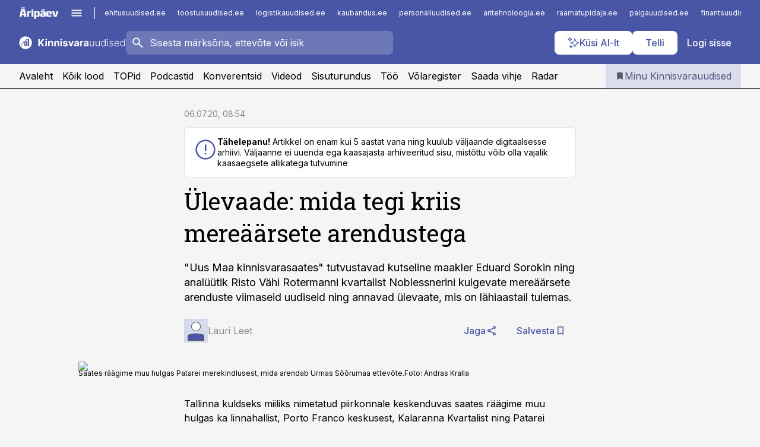

--- FILE ---
content_type: text/html; charset=utf-8
request_url: https://www.kinnisvarauudised.ee/saated/2020/07/06/ulevaade-mida-tegi-kriis-mereaarsete-arendustega
body_size: 59343
content:
<!DOCTYPE html><html lang="et" class="__variable_d9b83d __variable_1afa06"><head><meta charSet="utf-8"/><meta name="viewport" content="width=device-width, initial-scale=1, minimum-scale=1, maximum-scale=5, viewport-fit=cover, user-scalable=yes"/><link rel="preload" href="/_next/static/media/21350d82a1f187e9-s.p.woff2" as="font" crossorigin="" type="font/woff2"/><link rel="preload" href="/_next/static/media/9f0283fb0a17d415-s.p.woff2" as="font" crossorigin="" type="font/woff2"/><link rel="preload" href="/_next/static/media/a88c13d5f58b71d4-s.p.woff2" as="font" crossorigin="" type="font/woff2"/><link rel="preload" href="/_next/static/media/e4af272ccee01ff0-s.p.woff2" as="font" crossorigin="" type="font/woff2"/><link rel="preload" as="image" imageSrcSet="https://static-img.aripaev.ee/?type=preview&amp;uuid=21e96636-8386-5435-bdb7-da23d5e9e6ac&amp;width=640&amp;q=70 640w, https://static-img.aripaev.ee/?type=preview&amp;uuid=21e96636-8386-5435-bdb7-da23d5e9e6ac&amp;width=750&amp;q=70 750w, https://static-img.aripaev.ee/?type=preview&amp;uuid=21e96636-8386-5435-bdb7-da23d5e9e6ac&amp;width=828&amp;q=70 828w, https://static-img.aripaev.ee/?type=preview&amp;uuid=21e96636-8386-5435-bdb7-da23d5e9e6ac&amp;width=1080&amp;q=70 1080w, https://static-img.aripaev.ee/?type=preview&amp;uuid=21e96636-8386-5435-bdb7-da23d5e9e6ac&amp;width=1200&amp;q=70 1200w, https://static-img.aripaev.ee/?type=preview&amp;uuid=21e96636-8386-5435-bdb7-da23d5e9e6ac&amp;width=1920&amp;q=70 1920w, https://static-img.aripaev.ee/?type=preview&amp;uuid=21e96636-8386-5435-bdb7-da23d5e9e6ac&amp;width=2048&amp;q=70 2048w, https://static-img.aripaev.ee/?type=preview&amp;uuid=21e96636-8386-5435-bdb7-da23d5e9e6ac&amp;width=3840&amp;q=70 3840w" imageSizes="(min-width: 1px) 100vw, 100vw" fetchPriority="high"/><link rel="stylesheet" href="/_next/static/css/193ca727a39148d1.css" data-precedence="next"/><link rel="stylesheet" href="/_next/static/css/52723f30e92eee9f.css" data-precedence="next"/><link rel="stylesheet" href="/_next/static/css/364ab38700cab676.css" data-precedence="next"/><link rel="stylesheet" href="/_next/static/css/ef69ab996cc4ef43.css" data-precedence="next"/><link rel="stylesheet" href="/_next/static/css/cfa60dcf5cbd8547.css" data-precedence="next"/><link rel="stylesheet" href="/_next/static/css/2001c5ecabd226f0.css" data-precedence="next"/><link rel="stylesheet" href="/_next/static/css/f53fc1951aefa4e6.css" data-precedence="next"/><link rel="stylesheet" href="/_next/static/css/015ada6ba5fe6a03.css" data-precedence="next"/><link rel="stylesheet" href="/_next/static/css/0f180bd48b9a8a37.css" data-precedence="next"/><link rel="stylesheet" href="/_next/static/css/7cddf85bca64a21f.css" data-precedence="next"/><link rel="stylesheet" href="/_next/static/css/3b3c900c8201ff34.css" data-precedence="next"/><link rel="stylesheet" href="/_next/static/css/8bd7863d921ec434.css" data-precedence="next"/><link rel="stylesheet" href="/_next/static/css/029d5fff5a79fb66.css" data-precedence="next"/><link rel="stylesheet" href="/_next/static/css/145cb3986e47692b.css" data-precedence="next"/><link rel="stylesheet" href="/_next/static/css/abeee01cf18e9b20.css" data-precedence="next"/><link rel="stylesheet" href="/_next/static/css/0e1bc87536d60fd1.css" data-precedence="next"/><link rel="stylesheet" href="/_next/static/css/e4a1f3f4cc1a1330.css" data-precedence="next"/><link rel="stylesheet" href="/_next/static/css/8c6658ca32352202.css" data-precedence="next"/><link rel="preload" as="script" fetchPriority="low" href="/_next/static/chunks/webpack-bb5e6ef551ab2fb7.js"/><script src="/_next/static/chunks/fd9d1056-10e5c93cd413df2f.js" async=""></script><script src="/_next/static/chunks/396464d2-87a25291feed4e3c.js" async=""></script><script src="/_next/static/chunks/7049-f73b85a2adefcf0b.js" async=""></script><script src="/_next/static/chunks/main-app-d6b14959853fa552.js" async=""></script><script src="/_next/static/chunks/aaea2bcf-18d09baeed62d53d.js" async=""></script><script src="/_next/static/chunks/5910-f5efdbfb510c5f6a.js" async=""></script><script src="/_next/static/chunks/5342-19ba4bc98a916bcc.js" async=""></script><script src="/_next/static/chunks/1226-117b1197ddf7aad9.js" async=""></script><script src="/_next/static/chunks/7588-2e36b3a9911aa655.js" async=""></script><script src="/_next/static/chunks/app/global-error-20303be09b9714b7.js" async=""></script><script src="/_next/static/chunks/5878-1525aeac28fcdf88.js" async=""></script><script src="/_next/static/chunks/4075-c93ea2025da5b6a7.js" async=""></script><script src="/_next/static/chunks/5434-828496ffa0f86d7a.js" async=""></script><script src="/_next/static/chunks/1652-56bf1ce5ade1c9ac.js" async=""></script><script src="/_next/static/chunks/7562-5f4fd1388f43b505.js" async=""></script><script src="/_next/static/chunks/7380-318bba68fdea191f.js" async=""></script><script src="/_next/static/chunks/3295-35b1a9d555f9b7bf.js" async=""></script><script src="/_next/static/chunks/7131-78f3e1231e69c364.js" async=""></script><script src="/_next/static/chunks/7492-a181da6c137f390e.js" async=""></script><script src="/_next/static/chunks/7560-4b31aa12143c3a83.js" async=""></script><script src="/_next/static/chunks/app/%5BchannelId%5D/%5Baccess%5D/layout-8ea0d43f1f74f55d.js" async=""></script><script src="/_next/static/chunks/ca377847-5847564181f9946f.js" async=""></script><script src="/_next/static/chunks/6989-725cd192b49ac8b8.js" async=""></script><script src="/_next/static/chunks/7126-f955765d6cea943c.js" async=""></script><script src="/_next/static/chunks/4130-ed04dcb36842f70f.js" async=""></script><script src="/_next/static/chunks/7940-32f152e534110b79.js" async=""></script><script src="/_next/static/chunks/3390-97ccb0b5027fbdb6.js" async=""></script><script src="/_next/static/chunks/4398-b011a1211a61352c.js" async=""></script><script src="/_next/static/chunks/304-f74bbe78ef63ddd8.js" async=""></script><script src="/_next/static/chunks/9860-bc3912166b054a3b.js" async=""></script><script src="/_next/static/chunks/app/%5BchannelId%5D/%5Baccess%5D/internal/article/%5B...slug%5D/page-f0376f1cae323c1c.js" async=""></script><script src="/_next/static/chunks/app/%5BchannelId%5D/%5Baccess%5D/error-9e9a1caedd0e0db1.js" async=""></script><script src="/_next/static/chunks/app/%5BchannelId%5D/%5Baccess%5D/not-found-0f9f27357115a493.js" async=""></script><link rel="preload" href="https://log-in.aripaev.ee/index.js" as="script"/><link rel="preload" href="https://cdn.iframe.ly/embed.js" as="script"/><meta name="theme-color" content="#4956a5"/><meta name="color-scheme" content="only light"/><title>Ülevaade: mida tegi kriis mereäärsete arendustega</title><meta name="description" content="Ülevaade: mida tegi kriis mereäärsete arendustega. &quot;Uus Maa kinnisvarasaates&quot; tutvustavad kutseline maakler Eduard Sorokin ning analüütik Risto Vähi Rotermanni kvartalist Noblessnerini kulgevate mereäärsete arenduste viimaseid uudiseid ning annavad ülevaate, mis on lähiaastail tulemas. ."/><link rel="manifest" href="/manifest/kinnisvara.json" crossorigin="use-credentials"/><link rel="canonical" href="https://www.kinnisvarauudised.ee/saated/2020/07/06/ulevaade-mida-tegi-kriis-mereaarsete-arendustega"/><meta name="format-detection" content="telephone=no, address=no, email=no"/><meta name="apple-mobile-web-app-capable" content="yes"/><meta name="apple-mobile-web-app-title" content="Kinnisvarauudised"/><link href="/favicons/kinnisvara/apple-touch-startup-image-768x1004.png" rel="apple-touch-startup-image"/><link href="/favicons/kinnisvara/apple-touch-startup-image-1536x2008.png" media="(device-width: 768px) and (device-height: 1024px)" rel="apple-touch-startup-image"/><meta name="apple-mobile-web-app-status-bar-style" content="black-translucent"/><meta property="og:title" content="Ülevaade: mida tegi kriis mereäärsete arendustega"/><meta property="og:description" content="Ülevaade: mida tegi kriis mereäärsete arendustega. &quot;Uus Maa kinnisvarasaates&quot; tutvustavad kutseline maakler Eduard Sorokin ning analüütik Risto Vähi Rotermanni kvartalist Noblessnerini kulgevate mereäärsete arenduste viimaseid uudiseid ning annavad ülevaate, mis on lähiaastail tulemas. ."/><meta property="og:url" content="https://www.kinnisvarauudised.ee/saated/2020/07/06/ulevaade-mida-tegi-kriis-mereaarsete-arendustega"/><meta property="og:site_name" content="Kinnisvarauudised"/><meta property="og:locale" content="et_EE"/><meta property="og:image" content="https://static-img.aripaev.ee/?type=preview&amp;uuid=21e96636-8386-5435-bdb7-da23d5e9e6ac&amp;width=1200&amp;q=85"/><meta property="og:image:width" content="1200"/><meta property="og:type" content="website"/><meta name="twitter:card" content="summary_large_image"/><meta name="twitter:site" content="@aripaev_ee"/><meta name="twitter:creator" content="@aripaev_ee"/><meta name="twitter:title" content="Ülevaade: mida tegi kriis mereäärsete arendustega"/><meta name="twitter:description" content="Ülevaade: mida tegi kriis mereäärsete arendustega. &quot;Uus Maa kinnisvarasaates&quot; tutvustavad kutseline maakler Eduard Sorokin ning analüütik Risto Vähi Rotermanni kvartalist Noblessnerini kulgevate mereäärsete arenduste viimaseid uudiseid ning annavad ülevaate, mis on lähiaastail tulemas. ."/><meta name="twitter:image" content="https://static-img.aripaev.ee/?type=preview&amp;uuid=21e96636-8386-5435-bdb7-da23d5e9e6ac&amp;width=1200&amp;q=85"/><meta name="twitter:image:width" content="1200"/><link rel="shortcut icon" href="/favicons/kinnisvara/favicon.ico"/><link rel="icon" href="/favicons/kinnisvara/favicon.ico"/><link rel="apple-touch-icon" href="/favicons/kinnisvara/apple-touch-icon-180x180.png"/><link rel="apple-touch-icon-precomposed" href="/favicons/kinnisvara/apple-touch-icon-180x180.png"/><meta name="next-size-adjust"/><script src="/_next/static/chunks/polyfills-42372ed130431b0a.js" noModule=""></script></head><body><script>(self.__next_s=self.__next_s||[]).push([0,{"children":"\n        window.nativeEvents = [];\n        window.nativeListeners = [];\n        window.addEventListener('aripaev.ee:nativeApiAttached', (e) => {\n          window.nativeEvents.push(e);\n          window.nativeListeners.forEach((l) => l(e));\n        });\n        window.addNativeListener = (listener) => {\n          window.nativeListeners.push(listener);\n          window.nativeEvents.forEach((e) => listener(e));\n        };\n      ","id":"__native_attach"}])</script><style type="text/css">:root:root {
    --theme: kinnisvara;

    --color-primary-10: #f6f6fa;
    --color-primary-50: #eceef6;
    --color-primary-100: #dbdded;
    --color-primary-200: #c8cce4;
    --color-primary-300: #b6bbdb;
    --color-primary-400: #a4aad2;
    --color-primary-500: #4956a5;
    --color-primary-600: #4c5692;
    --color-primary-700: #4e577e;
    --color-primary-800: #50576b;
    --color-primary-900: #535758;

    --color-neutral-100: #edeeee;
    --color-neutral-200: #ddddde;
    --color-neutral-300: #cbcccd;
    --color-neutral-400: #babcbc;
    --color-neutral-500: #a9abab;
    --color-neutral-600: #989a9b;
    --color-neutral-700: #86898a;
    --color-neutral-800: #757979;
    --color-neutral-900: #535758;

    /* --color-secondary: #cbcfe5; */

    --site-bg: #F5F5F5;
    --site-bg-original: #F5F5F5;

    --color-text: #000000;
}
</style><div id="login-container"></div><div id="__next"><div class="styles_site-hat__KmxJ_"><div class="styles_site-hat__inner__NT2Fd"><div id="Panorama_1" class="styles_site-hat__ad-slot__6OIXn"></div></div></div><div class="styles_header__sentinel-pre__ZLTsJ"></div><div class="styles_header__4AYpa"><b></b><div class="styles_header__wrap1__C6qUJ"><div class="styles_header__wrap2__vgkJ1"><div class="styles_header__main__4NeBW"><div class="styles_header__main__limiter__1bF8W"><div class="styles_sites__MzlGA styles_hidden__CEocJ"><div class="styles_sites__global__0voAr"><a href="https://www.aripaev.ee" target="_blank" rel="noopener noreferrer"><svg xmlns="http://www.w3.org/2000/svg" height="20" width="67" class="icon logotype-aripaev" viewBox="0 0 512 155"><path fill="#d61e1f" d="M43.18 1.742H25.822v17.917H43.18zm21.86 124.857-4.1-22.295H34.283l-3.977 22.295H1.974l19.33-88.048c2.25-10.153 5.077-11.567 16.643-11.567H58.55c11.846 0 13.817.855 16.224 11.706l19.33 87.908zM50.507 44.762h-5.792l-7.746 41.625h21.249zm18.771-43.02H51.92v17.917h17.358zM306.626 27.3h-17.358v17.916h17.358zm26.117 0h-17.359v17.916h17.359zm-206.05 42.864V126.6h-25.959V71.28c0-10.851 5.076-17.759 17.917-17.759h32.309v16.643zm32.344-23.43V28.399h26.168v18.335zm26.168 79.866h-26.168V53.503h26.168zm62.594.001h-27.651v26.657h-25.68V53.521h53.61c12.84 0 17.777 6.629 17.777 17.917v37.229c0 11.863-5.076 17.934-18.056 17.934m-7.903-56.576h-19.888v39.915h19.888zm93.508 56.576s-17.636.279-21.3.279-21.162-.279-21.162-.279c-11.287-.157-17.638-5.513-17.638-17.934v-9.735c0-15.23 9.735-17.62 17.777-17.62h27.791V69.449h-39.357V53.521h47.539c14.671 0 17.778 8.88 17.778 17.62v39.793c0 11.846-3.49 15.509-11.429 15.701zM319.31 96.019h-20.935v14.707h20.935zm59.664-.611v13.573h41.066v17.62h-49.109c-14.671 0-17.759-9.752-17.759-17.777V72.188c0-11.845 5.774-18.475 17.618-18.614 0 0 13.958-.297 17.638-.297 3.683 0 17.445.297 17.445.297 12.424.14 17.36 6.193 17.36 17.76v24.127h-44.258zm18.35-26.552h-18.492v16.922h18.492zm88.714 57.727h-34.003l-23.987-73.079h28.227l12.682 50.086h2.13l12.682-50.086h26.257z" class="logotype"></path></svg></a><button title="Ava menüü" type="button"><svg fill="none" xmlns="http://www.w3.org/2000/svg" height="20" width="20" class="icon menu" viewBox="0 0 20 20"><path fill="#2D0606" d="M3 14.5V13h14v1.5zm0-3.75v-1.5h14v1.5zM3 7V5.5h14V7z"></path></svg></button></div><div class="styles_sites__main__Z77Aw"><ul class="styles_sites__list__ue3ny"><li class=""><a href="https://www.ehitusuudised.ee?utm_source=kinnisvarauudised.ee&amp;utm_medium=pais" target="_blank" draggable="false" rel="noopener noreferrer">ehitusuudised.ee</a></li><li class=""><a href="https://www.toostusuudised.ee?utm_source=kinnisvarauudised.ee&amp;utm_medium=pais" target="_blank" draggable="false" rel="noopener noreferrer">toostusuudised.ee</a></li><li class=""><a href="https://www.logistikauudised.ee?utm_source=kinnisvarauudised.ee&amp;utm_medium=pais" target="_blank" draggable="false" rel="noopener noreferrer">logistikauudised.ee</a></li><li class=""><a href="https://www.kaubandus.ee?utm_source=kinnisvarauudised.ee&amp;utm_medium=pais" target="_blank" draggable="false" rel="noopener noreferrer">kaubandus.ee</a></li><li class=""><a href="https://www.personaliuudised.ee?utm_source=kinnisvarauudised.ee&amp;utm_medium=pais" target="_blank" draggable="false" rel="noopener noreferrer">personaliuudised.ee</a></li><li class=""><a href="https://www.aritehnoloogia.ee?utm_source=kinnisvarauudised.ee&amp;utm_medium=pais" target="_blank" draggable="false" rel="noopener noreferrer">aritehnoloogia.ee</a></li><li class=""><a href="https://www.raamatupidaja.ee?utm_source=kinnisvarauudised.ee&amp;utm_medium=pais" target="_blank" draggable="false" rel="noopener noreferrer">raamatupidaja.ee</a></li><li class=""><a href="https://www.palgauudised.ee?utm_source=kinnisvarauudised.ee&amp;utm_medium=pais" target="_blank" draggable="false" rel="noopener noreferrer">palgauudised.ee</a></li><li class=""><a href="https://www.finantsuudised.ee?utm_source=kinnisvarauudised.ee&amp;utm_medium=pais" target="_blank" draggable="false" rel="noopener noreferrer">finantsuudised.ee</a></li><li class=""><a href="https://www.aripaev.ee?utm_source=kinnisvarauudised.ee&amp;utm_medium=pais" target="_blank" draggable="false" rel="noopener noreferrer">aripaev.ee</a></li><li class=""><a href="https://www.pollumajandus.ee?utm_source=kinnisvarauudised.ee&amp;utm_medium=pais" target="_blank" draggable="false" rel="noopener noreferrer">pollumajandus.ee</a></li><li class=""><a href="https://www.bestmarketing.ee?utm_source=kinnisvarauudised.ee&amp;utm_medium=pais" target="_blank" draggable="false" rel="noopener noreferrer">bestmarketing.ee</a></li><li class=""><a href="https://www.imelineteadus.ee?utm_source=kinnisvarauudised.ee&amp;utm_medium=pais" target="_blank" draggable="false" rel="noopener noreferrer">imelineteadus.ee</a></li><li class=""><a href="https://www.imelineajalugu.ee?utm_source=kinnisvarauudised.ee&amp;utm_medium=pais" target="_blank" draggable="false" rel="noopener noreferrer">imelineajalugu.ee</a></li><li class=""><a href="https://www.mu.ee?utm_source=kinnisvarauudised.ee&amp;utm_medium=pais" target="_blank" draggable="false" rel="noopener noreferrer">mu.ee</a></li><li class=""><a href="https://www.kalastaja.ee?utm_source=kinnisvarauudised.ee&amp;utm_medium=pais" target="_blank" draggable="false" rel="noopener noreferrer">kalastaja.ee</a></li><li class=""><a href="https://www.dv.ee?utm_source=kinnisvarauudised.ee&amp;utm_medium=pais" target="_blank" draggable="false" rel="noopener noreferrer">dv.ee</a></li></ul></div></div><div class="styles_header__row__tjBlC"><a class="styles_header__logo__LPFzl" href="/"><img alt="Kinnisvarauudised" loading="lazy" width="120" height="40" decoding="async" data-nimg="1" style="color:transparent" src="https://ap-cms-images.ap3.ee/kinnisvarauudised_valge.svg"/></a><form class="styles_search___9_Xy"><span class="styles_search__icon__adECE"><svg fill="none" xmlns="http://www.w3.org/2000/svg" height="24" width="24" class="icon search" viewBox="0 0 25 24"><path fill="#fff" d="m20.06 21-6.3-6.3q-.75.6-1.724.95-.975.35-2.075.35-2.725 0-4.613-1.887Q3.461 12.225 3.461 9.5t1.887-4.612T9.961 3t4.612 1.888T16.461 9.5a6.1 6.1 0 0 1-1.3 3.8l6.3 6.3zm-10.1-7q1.875 0 3.188-1.312T14.461 9.5t-1.313-3.187T9.961 5 6.773 6.313 5.461 9.5t1.312 3.188T9.961 14"></path></svg></span><input type="text" autoComplete="off" placeholder="Sisesta märksõna, ettevõte või isik" title="Sisesta märksõna, ettevõte või isik" name="keyword" value=""/><button class="styles_search__clear__gU1eY" disabled="" title="Puhasta otsing" type="button"><svg fill="none" xmlns="http://www.w3.org/2000/svg" height="24" width="24" class="icon close" viewBox="0 0 25 24"><path fill="#fff" d="m6.86 19-1.4-1.4 5.6-5.6-5.6-5.6L6.86 5l5.6 5.6 5.6-5.6 1.4 1.4-5.6 5.6 5.6 5.6-1.4 1.4-5.6-5.6z"></path></svg></button></form><div class="styles_header__buttons__HTvoj"><span class="styles_button___Dvql styles_size-default___f8ln styles_theme-white-primary__wwdx4" draggable="false"><a class="styles_button__element__i6R1c" target="_blank" rel="noopener noreferrer" href="/ai-otsing"><span class="styles_button__inner__av3c_"><svg xmlns="http://www.w3.org/2000/svg" height="20" width="20" class="icon styles_button__icon__ab5nT ai" viewBox="0 0 512 512"><path fill="#fff" d="M310.043 132.67c12.118 32.932 26.173 58.426 46.916 79.172 20.745 20.748 46.243 34.809 79.17 46.931-32.926 12.118-58.422 26.175-79.162 46.918-20.742 20.744-34.799 46.246-46.921 79.182-12.127-32.938-26.188-58.434-46.937-79.178-20.745-20.739-46.251-34.798-79.183-46.92 32.94-12.126 58.44-26.188 79.188-46.935 20.746-20.746 34.808-46.249 46.93-79.171m.004-73.14c-5.256 0-9.837 3.513-11.243 8.572-33.39 120.887-58.545 146.041-179.434 179.434-5.059 1.405-8.572 6.015-8.572 11.243 0 5.256 3.513 9.837 8.572 11.243 120.887 33.39 146.041 58.517 179.434 179.406 1.405 5.059 6.015 8.572 11.243 8.572 5.256 0 9.837-3.513 11.243-8.572 33.39-120.887 58.517-146.041 179.406-179.406 5.059-1.405 8.572-6.015 8.572-11.243 0-5.256-3.513-9.837-8.572-11.243-120.887-33.39-146.041-58.545-179.406-179.434-1.405-5.059-6.015-8.572-11.243-8.572m-208.13 12.877c4.16 7.493 8.981 14.068 14.883 19.97 5.9 5.9 12.473 10.72 19.962 14.879-7.489 4.159-14.061 8.98-19.963 14.884-5.9 5.902-10.718 12.475-14.878 19.966-4.159-7.487-8.98-14.06-14.882-19.96s-12.475-10.718-19.966-14.878c7.487-4.159 14.06-8.98 19.96-14.882 5.903-5.904 10.724-12.483 14.885-19.979m-.003-64.329c-5.256 0-9.837 3.513-11.243 8.572-15.093 54.639-24.734 64.307-79.37 79.37-5.059 1.405-8.572 6.015-8.572 11.243 0 5.256 3.513 9.837 8.572 11.243 54.639 15.093 64.307 24.734 79.37 79.37 1.405 5.059 6.015 8.572 11.243 8.572 5.256 0 9.837-3.513 11.243-8.572 15.093-54.639 24.734-64.307 79.37-79.37 5.059-1.405 8.572-6.015 8.572-11.243 0-5.256-3.513-9.837-8.572-11.243-54.639-15.093-64.279-24.734-79.37-79.37-1.405-5.059-6.015-8.572-11.243-8.572m43.845 407.999a76 76 0 0 0 5.697 6.377 76 76 0 0 0 6.391 5.711 76 76 0 0 0-6.38 5.7 76 76 0 0 0-5.711 6.391 76 76 0 0 0-5.7-6.38 76 76 0 0 0-6.387-5.708 76 76 0 0 0 6.385-5.705 76 76 0 0 0 5.705-6.385m-.003-63.671c-3.206 0-6 2.143-6.857 5.229-11.966 43.373-20.298 51.704-63.672 63.672A7.134 7.134 0 0 0 70 428.164c0 3.206 2.143 6 5.229 6.857 43.373 11.966 51.704 20.315 63.672 63.672a7.134 7.134 0 0 0 6.857 5.229c3.206 0 6-2.143 6.857-5.229 11.966-43.373 20.315-51.704 63.672-63.672a7.134 7.134 0 0 0 5.229-6.857c0-3.206-2.143-6-5.229-6.857-43.373-11.966-51.704-20.315-63.672-63.672a7.134 7.134 0 0 0-6.857-5.229"></path></svg><span class="styles_button__text__0QAzX"><span class="styles_button__text__row__ZW9Cl">Küsi AI-lt</span></span></span></a></span><span class="styles_button___Dvql styles_size-default___f8ln styles_theme-white-primary__wwdx4" draggable="false"><a class="styles_button__element__i6R1c" target="_blank" rel="noopener noreferrer" href="https://kampaania.aripaev.ee/telli-kinnisvarauudised/?utm_source=kinnisvarauudised.ee&amp;utm_medium=telli"><span class="styles_button__inner__av3c_"><span class="styles_button__text__0QAzX"><span class="styles_button__text__row__ZW9Cl">Telli</span></span></span></a></span><span class="styles_button___Dvql styles_size-default___f8ln styles_theme-white-transparent__3xBw8" draggable="false"><button class="styles_button__element__i6R1c" type="button"><span class="styles_button__inner__av3c_"><span class="styles_button__text__0QAzX"><span class="styles_button__text__row__ZW9Cl">Logi sisse</span></span></span></button></span></div></div></div><div class="styles_burger-menu__NxbcX" inert=""><div class="styles_burger-menu__inner__G_A7a"><div class="styles_burger-menu__limiter__Z8WPT"><ul class="styles_burger-menu__sections__WMdfc"><li><div class="styles_burger-menu__title__FISxC">Teemaveebid</div><ul class="styles_burger-menu__sections__links__erXEP styles_split__ABuE1"><li><a target="_blank" rel="noopener noreferrer" href="https://www.aripaev.ee?utm_source=kinnisvarauudised.ee&amp;utm_medium=pais">aripaev.ee</a></li><li><a target="_blank" rel="noopener noreferrer" href="https://bestmarketing.ee?utm_source=kinnisvarauudised.ee&amp;utm_medium=pais">bestmarketing.ee</a></li><li><a target="_blank" rel="noopener noreferrer" href="https://www.dv.ee?utm_source=kinnisvarauudised.ee&amp;utm_medium=pais">dv.ee</a></li><li><a target="_blank" rel="noopener noreferrer" href="https://www.ehitusuudised.ee?utm_source=kinnisvarauudised.ee&amp;utm_medium=pais">ehitusuudised.ee</a></li><li><a target="_blank" rel="noopener noreferrer" href="https://www.finantsuudised.ee?utm_source=kinnisvarauudised.ee&amp;utm_medium=pais">finantsuudised.ee</a></li><li><a target="_blank" rel="noopener noreferrer" href="https://www.aritehnoloogia.ee?utm_source=kinnisvarauudised.ee&amp;utm_medium=pais">aritehnoloogia.ee</a></li><li><a target="_blank" rel="noopener noreferrer" href="https://www.kaubandus.ee?utm_source=kinnisvarauudised.ee&amp;utm_medium=pais">kaubandus.ee</a></li><li><a target="_blank" rel="noopener noreferrer" href="https://www.logistikauudised.ee?utm_source=kinnisvarauudised.ee&amp;utm_medium=pais">logistikauudised.ee</a></li><li><a target="_blank" rel="noopener noreferrer" href="https://www.mu.ee?utm_source=kinnisvarauudised.ee&amp;utm_medium=pais">mu.ee</a></li><li><a target="_blank" rel="noopener noreferrer" href="https://www.palgauudised.ee?utm_source=kinnisvarauudised.ee&amp;utm_medium=pais">palgauudised.ee</a></li><li><a target="_blank" rel="noopener noreferrer" href="https://www.personaliuudised.ee?utm_source=kinnisvarauudised.ee&amp;utm_medium=pais">personaliuudised.ee</a></li><li><a target="_blank" rel="noopener noreferrer" href="https://www.pollumajandus.ee?utm_source=kinnisvarauudised.ee&amp;utm_medium=pais">pollumajandus.ee</a></li><li><a target="_blank" rel="noopener noreferrer" href="https://www.raamatupidaja.ee?utm_source=kinnisvarauudised.ee&amp;utm_medium=pais">raamatupidaja.ee</a></li><li><a target="_blank" rel="noopener noreferrer" href="https://www.toostusuudised.ee?utm_source=kinnisvarauudised.ee&amp;utm_medium=pais">toostusuudised.ee</a></li><li><a target="_blank" rel="noopener noreferrer" href="https://www.imelineajalugu.ee?utm_source=kinnisvarauudised.ee&amp;utm_medium=pais">imelineajalugu.ee</a></li><li><a target="_blank" rel="noopener noreferrer" href="https://www.imelineteadus.ee?utm_source=kinnisvarauudised.ee&amp;utm_medium=pais">imelineteadus.ee</a></li></ul></li><li><div class="styles_burger-menu__title__FISxC">Teenused ja tooted</div><ul class="styles_burger-menu__sections__links__erXEP"><li><a target="_blank" rel="noopener noreferrer" href="https://pood.aripaev.ee/kategooria/konverentsid?utm_source=kinnisvarauudised.ee&amp;utm_medium=menu">Konverentsid</a></li><li><a target="_blank" rel="noopener noreferrer" href="https://pood.aripaev.ee/kategooria/koolitused?utm_source=kinnisvarauudised.ee&amp;utm_medium=menu">Koolitused</a></li><li><a target="_blank" rel="noopener noreferrer" href="https://pood.aripaev.ee/kategooria/raamatud?utm_source=kinnisvarauudised.ee&amp;utm_medium=menu">Raamatud</a></li><li><a target="_blank" rel="noopener noreferrer" href="https://pood.aripaev.ee/kategooria/teabevara?utm_source=kinnisvarauudised.ee&amp;utm_medium=menu">Teabevara</a></li><li><a target="_blank" rel="noopener noreferrer" href="https://pood.aripaev.ee/kategooria/ajakirjad?utm_source=kinnisvarauudised.ee&amp;utm_medium=menu">Ajakirjad</a></li><li><a target="_blank" rel="noopener noreferrer" href="https://pood.aripaev.ee?utm_source=kinnisvarauudised.ee&amp;utm_medium=menu">E-pood</a></li><li><a target="_blank" rel="noopener noreferrer" href="https://infopank.ee?utm_source=kinnisvarauudised.ee&amp;utm_medium=menu">Infopank</a></li><li><a target="_blank" rel="noopener noreferrer" href="https://radar.aripaev.ee?utm_source=kinnisvarauudised.ee&amp;utm_medium=menu">Radar</a></li></ul></li></ul><div class="styles_burger-menu__sidebar__8mwqb"><ul class="styles_burger-menu__sidebar__links__ZKDyD"><li><a target="_blank" rel="noopener noreferrer" href="https://www.aripaev.ee/turunduslahendused">Reklaam</a></li><li><a target="_self" href="/c/cm">Sisuturundus</a></li><li><a target="_blank" rel="noopener noreferrer" href="https://firma.aripaev.ee/tule-toole/">Tööpakkumised</a></li><li><a target="_blank" rel="noopener noreferrer" href="https://firma.aripaev.ee/">Äripäevast</a></li><li><a target="_blank" rel="noopener noreferrer" href="https://www.kinnisvarauudised.ee/uudiskirjad">Telli uudiskirjad</a></li></ul><ul class="styles_buttons__V_M5V styles_layout-vertical-wide__kH_p0"><li class="styles_primary__BaQ9R"><span class="styles_button___Dvql styles_size-default___f8ln styles_theme-primary__JLG_x" draggable="false"><a class="styles_button__element__i6R1c" target="_blank" rel="noopener noreferrer" href="https://iseteenindus.aripaev.ee"><span class="styles_button__inner__av3c_"><span class="styles_button__text__0QAzX"><span class="styles_button__text__row__ZW9Cl">Iseteenindus</span></span></span></a></span></li><li class="styles_primary__BaQ9R"><span class="styles_button___Dvql styles_size-default___f8ln styles_theme-default__ea1gN" draggable="false"><a class="styles_button__element__i6R1c" target="_blank" rel="noopener noreferrer" href="https://kampaania.aripaev.ee/telli-kinnisvarauudised/?utm_source=kinnisvarauudised.ee&amp;utm_medium=telli"><span class="styles_button__inner__av3c_"><span class="styles_button__text__0QAzX"><span class="styles_button__text__row__ZW9Cl">Telli Kinnisvarauudised</span></span></span></a></span></li></ul></div></div></div></div></div><div class="styles_header__menu__7U_6k"><div class="styles_header__menu__holder__mDgQf"><a class="styles_header__menu__logo__XcB29" draggable="false" href="/"><img alt="Kinnisvarauudised" loading="lazy" width="120" height="40" decoding="async" data-nimg="1" style="color:transparent" src="https://ap-cms-images.ap3.ee/kinnisvarauudised_valge.svg"/></a><div class="styles_header__menu__scroller__KG1tj"><ul class="styles_header__menu__items___1xQ5"><li><a aria-current="false" target="_self" draggable="false" href="/">Avaleht</a></li><li><a aria-current="false" target="_self" draggable="false" href="/search?channels=kinnisvara">Kõik lood</a></li><li><a aria-current="false" target="_self" draggable="false" href="/koik-kinnisvara-topid">TOPid</a></li><li><a aria-current="false" target="_self" draggable="false" href="/saatesarjad">Podcastid</a></li><li><a aria-current="false" target="_blank" rel="noopener noreferrer" draggable="false" href="https://pood.aripaev.ee/valdkond/kinnisvara?categories=13%2C31%2C65&amp;utm_source=kinnisvarauudised.ee&amp;utm_medium=uritused&amp;_gl=1*xzli6f*_ga*MTcxMzQ2Mzg1OS4xNzMwNzA1Mzg0*_ga_E3MGTD307B*czE3NDg4NjAzMzYkbzMzJGcwJHQxNzQ4ODYwMzM2JGo2MCRsMCRoMA..">Konverentsid</a></li><li><a aria-current="false" target="_blank" rel="noopener noreferrer" draggable="false" href="https://videokogu.aripaev.ee/topics/12?utm_source=kinnisvarauudised.ee&amp;utm_medium=videoteek">Videod</a></li><li><a aria-current="false" target="_self" draggable="false" href="/c/cm">Sisuturundus</a></li><li><a aria-current="false" target="_self" draggable="false" href="/c/jobs">Töö</a></li><li><a aria-current="false" target="_blank" rel="noopener noreferrer" draggable="false" href="https://www.kinnisvarauudised.ee/volaregister">Võlaregister</a></li><li><a href="https://www.kinnisvarauudised.ee/#send_hint" draggable="false">Saada vihje</a></li><li><a aria-current="false" target="_blank" rel="noopener noreferrer" draggable="false" href="https://radar.aripaev.ee/">Radar</a></li></ul></div><a class="styles_header__menu__bookmarks__qWw9R" aria-current="false" draggable="false" href="/minu-uudisvoog"><svg fill="none" xmlns="http://www.w3.org/2000/svg" height="16" width="16" class="icon bookmark-filled" viewBox="0 0 24 24"><path fill="#2D0606" d="M5 21V5q0-.824.588-1.412A1.93 1.93 0 0 1 7 3h10q.824 0 1.413.587Q19 4.176 19 5v16l-7-3z"></path></svg><span>Minu Kinnisvarauudised</span></a></div></div></div></div></div><div class="styles_header__sentinel-post__lzp4A"></div><div class="styles_burger-menu__backdrop__1nrUr" tabindex="0" role="button" aria-pressed="true" title="Sulge"></div><div class="styles_header__mock__CpuN_"></div><div class="styles_body__KntQX"><div class="styles_block__x9tSr styles_theme-default__YFZfY styles_width-article__aCVgk"><div class="styles_hero__qEXNs styles_layout-default__BGcal styles_theme-default__1lqCZ styles_has-image__ILhtv"><div class="styles_hero__limiter__m_kBo"><div class="styles_hero__heading__UH2zp"><div class="styles_page-header__UZ3dH"><div class="styles_page-header__back__F3sNN"><span class="styles_button___Dvql styles_size-default___f8ln styles_theme-transparent__V6plv" draggable="false"><button class="styles_button__element__i6R1c" type="button"><span class="styles_button__inner__av3c_"><svg fill="none" xmlns="http://www.w3.org/2000/svg" height="20" width="20" class="icon styles_button__icon__ab5nT arrow-back" viewBox="0 0 20 20"><path fill="#2D0606" d="m12 18-8-8 8-8 1.417 1.417L6.833 10l6.584 6.583z"></path></svg><span class="styles_button__text__0QAzX"><span class="styles_button__text__row__ZW9Cl">Tagasi</span></span></span></button></span></div><div class="styles_page-header__headline__160BU"><div class="styles_page-header__headline__info__WB6e3"><ul class="styles_page-header__meta__DMVKe"><li>06.07.20, 08:54</li></ul></div><div class="styles_callout__GbgpZ styles_intent-outdated__7JYYz"><div class="styles_callout__inner__P1xpS"><svg fill="none" xmlns="http://www.w3.org/2000/svg" height="24" width="24" class="icon styles_callout__icon___Fuj_ error" viewBox="0 0 48 48"><path fill="#C4342D" d="M24 34q.7 0 1.175-.474t.475-1.175-.474-1.176A1.6 1.6 0 0 0 24 30.7q-.701 0-1.176.474a1.6 1.6 0 0 0-.475 1.175q0 .701.474 1.176T24 34m-1.35-7.65h3V13.7h-3zM24.013 44q-4.137 0-7.775-1.575t-6.363-4.3-4.3-6.367T4 23.975t1.575-7.783 4.3-6.342 6.367-4.275T24.025 4t7.783 1.575T38.15 9.85t4.275 6.35T44 23.987t-1.575 7.775-4.275 6.354q-2.7 2.715-6.35 4.3T24.013 44m.012-3q7.075 0 12.025-4.975T41 23.975 36.06 11.95 24 7q-7.05 0-12.025 4.94T7 24q0 7.05 4.975 12.025T24.025 41"></path></svg><div class="styles_callout__text__cYyr4"><div><b>Tähelepanu!</b> Artikkel on enam kui 5 aastat vana ning kuulub väljaande digitaalsesse arhiivi. Väljaanne ei uuenda ega kaasajasta arhiveeritud sisu, mistõttu võib olla vajalik kaasaegsete allikatega tutvumine</div></div></div></div><h1>Ülevaade: mida tegi kriis mereäärsete arendustega</h1></div></div></div><div class="styles_hero__main__FNdan"><div class="styles_hero__description__1SGae">&quot;Uus Maa kinnisvarasaates&quot; tutvustavad kutseline maakler Eduard Sorokin ning analüütik Risto Vähi Rotermanni kvartalist Noblessnerini kulgevate mereäärsete arenduste viimaseid uudiseid ning annavad ülevaate, mis on lähiaastail tulemas.</div><div class="styles_hero__article-tools__jStYE"><ul class="styles_hero__authors__jpHLE styles_single__zcqUq"><li><a href="/a/lauri-leet"><svg xmlns="http://www.w3.org/2000/svg" height="40" width="40" class="icon user" viewBox="0 0 40 40"><path fill="#D61E1F" d="M0 0h40v40H0z" class="color-primary-200" opacity=".2"></path><path fill="#D61E1F" d="M6.5 29.925c0-1.508 1-2.834 2.45-3.248a40.23 40.23 0 0 1 22.1 0 3.38 3.38 0 0 1 2.45 3.248V36.5h-27z" class="color-primary-500"></path><path fill="#2D0606" d="M34 37H6v-7.074a3.9 3.9 0 0 1 2.812-3.729 40.67 40.67 0 0 1 22.375 0A3.894 3.894 0 0 1 34 29.926zM7 36h26v-6.074a2.89 2.89 0 0 0-2.088-2.769 39.7 39.7 0 0 0-21.825 0A2.89 2.89 0 0 0 7 29.926z" class="color-primary-900"></path><circle cx="20" cy="13" r="7.5" fill="#FFF"></circle><path fill="#2D0606" d="M20 21c-4.411 0-8-3.589-8-8s3.589-8 8-8 8 3.589 8 8-3.589 8-8 8m0-15c-3.86 0-7 3.14-7 7s3.14 7 7 7 7-3.14 7-7-3.141-7-7-7" class="color-primary-900"></path></svg><span class="styles_hero__authors__texts__A4Y2r"><span class="styles_hero__authors__name__9NvFS">Lauri Leet</span></span></a></li></ul><div class="styles_hero__tools__rTnGb"><ul class="styles_buttons__V_M5V styles_layout-default__xTC8D"><li class="styles_primary__BaQ9R"><span class="styles_button___Dvql styles_size-default___f8ln styles_theme-transparent__V6plv" draggable="false"><button class="styles_button__element__i6R1c" type="button"><span class="styles_button__inner__av3c_"><span class="styles_button__text__0QAzX"><span class="styles_button__text__row__ZW9Cl">Jaga</span></span><svg fill="none" xmlns="http://www.w3.org/2000/svg" height="20" width="20" class="icon styles_button__icon__ab5nT share" viewBox="0 0 20 20"><path fill="#2D0606" d="M14.5 18a2.4 2.4 0 0 1-1.77-.73A2.4 2.4 0 0 1 12 15.5q0-.167.02-.302.022-.135.063-.302l-4.958-3.021a1.8 1.8 0 0 1-.737.48 2.7 2.7 0 0 1-.888.145 2.4 2.4 0 0 1-1.77-.73A2.4 2.4 0 0 1 3 10q0-1.042.73-1.77A2.4 2.4 0 0 1 5.5 7.5q.458 0 .885.156.428.156.74.469l4.958-3.02a3 3 0 0 1-.062-.303A2 2 0 0 1 12 4.5q0-1.042.73-1.77A2.4 2.4 0 0 1 14.5 2a2.4 2.4 0 0 1 1.77.73q.73.728.73 1.77t-.73 1.77A2.4 2.4 0 0 1 14.5 7q-.465 0-.889-.146a1.8 1.8 0 0 1-.736-.479l-4.958 3.02q.04.168.062.303T8 10q0 .167-.02.302-.022.135-.063.302l4.958 3.021q.313-.354.736-.49.425-.135.889-.135 1.042 0 1.77.73.73.728.73 1.77t-.73 1.77a2.4 2.4 0 0 1-1.77.73m0-12.5q.424 0 .713-.287A.97.97 0 0 0 15.5 4.5a.97.97 0 0 0-.287-.712.97.97 0 0 0-.713-.288.97.97 0 0 0-.713.288.97.97 0 0 0-.287.712q0 .424.287.713.288.287.713.287m-9 5.5q.424 0 .713-.287A.97.97 0 0 0 6.5 10a.97.97 0 0 0-.287-.713A.97.97 0 0 0 5.5 9a.97.97 0 0 0-.713.287A.97.97 0 0 0 4.5 10q0 .424.287.713.288.287.713.287m9 5.5q.424 0 .713-.288a.97.97 0 0 0 .287-.712.97.97 0 0 0-.287-.713.97.97 0 0 0-.713-.287.97.97 0 0 0-.713.287.97.97 0 0 0-.287.713q0 .424.287.712.288.288.713.288"></path></svg></span></button></span><div class="styles_button__drop__8udXq" style="position:absolute;left:0;top:0"><div class="styles_button__drop__arrow__6R3IT" style="position:absolute"></div><ul class="styles_button__drop__list__SX5ke"><li><button role="button"><div class="styles_button__drop__inner__GkG7d"><svg fill="none" xmlns="http://www.w3.org/2000/svg" height="20" width="20" class="icon logo-facebook" viewBox="0 0 20 20"><path fill="#2D0606" d="M10.834 8.333h2.5v2.5h-2.5v5.833h-2.5v-5.833h-2.5v-2.5h2.5V7.287c0-.99.311-2.242.931-2.926q.93-1.028 2.322-1.028h1.747v2.5h-1.75a.75.75 0 0 0-.75.75z"></path></svg><div>Facebook</div></div></button></li><li><button role="button"><div class="styles_button__drop__inner__GkG7d"><svg xmlns="http://www.w3.org/2000/svg" height="20" width="20" class="icon logo-twitter" viewBox="0 0 14 14"><path fill="#2D0606" fill-rule="evenodd" d="m11.261 11.507-.441-.644-3.124-4.554 3.307-3.816h-.837L7.344 5.795 5.079 2.493h-2.64l.442.644 3 4.375-3.442 3.995h.773l3.02-3.484 2.389 3.484zm-7.599-8.37 5.298 7.727h1.078L4.74 3.137z" clip-rule="evenodd"></path></svg><div>X (Twitter)</div></div></button></li><li><button role="button"><div class="styles_button__drop__inner__GkG7d"><svg fill="none" xmlns="http://www.w3.org/2000/svg" height="20" width="20" class="icon logo-linkedin" viewBox="0 0 20 20"><path fill="#2D0606" d="M6.667 15.833h-2.5V7.5h2.5zm9.166 0h-2.5v-4.451q-.002-1.739-1.232-1.738c-.65 0-1.061.323-1.268.971v5.218h-2.5s.034-7.5 0-8.333h1.973l.153 1.667h.052c.512-.834 1.331-1.399 2.455-1.399.854 0 1.545.238 2.072.834.531.598.795 1.4.795 2.525zM5.417 6.667c.713 0 1.291-.56 1.291-1.25s-.578-1.25-1.291-1.25c-.714 0-1.292.56-1.292 1.25s.578 1.25 1.292 1.25"></path></svg><div>LinkedIn</div></div></button></li><li><button role="button"><div class="styles_button__drop__inner__GkG7d"><svg fill="none" xmlns="http://www.w3.org/2000/svg" height="20" width="20" class="icon email" viewBox="0 0 20 20"><path fill="#2D0606" d="M3.5 16q-.62 0-1.06-.44A1.45 1.45 0 0 1 2 14.5V5.493q0-.62.44-1.056A1.45 1.45 0 0 1 3.5 4h13q.62 0 1.06.44.44.442.44 1.06v9.006q0 .62-.44 1.056A1.45 1.45 0 0 1 16.5 16zm6.5-5L3.5 7.27v7.23h13V7.27zm0-1.77 6.5-3.73h-13zM3.5 7.27V5.5v9z"></path></svg><div>E-mail</div></div></button></li><li><button role="button"><div class="styles_button__drop__inner__GkG7d"><svg fill="none" xmlns="http://www.w3.org/2000/svg" height="20" width="20" class="icon link" viewBox="0 0 20 20"><path fill="#1C1B1F" d="M9 14H6q-1.66 0-2.83-1.171T2 9.995t1.17-2.828T6 6h3v1.5H6a2.4 2.4 0 0 0-1.77.73A2.4 2.4 0 0 0 3.5 10q0 1.042.73 1.77.728.73 1.77.73h3zm-2-3.25v-1.5h6v1.5zM11 14v-1.5h3q1.042 0 1.77-.73.73-.728.73-1.77t-.73-1.77A2.4 2.4 0 0 0 14 7.5h-3V6h3q1.66 0 2.83 1.171T18 10.005t-1.17 2.828T14 14z"></path></svg><div>Link</div></div></button></li></ul></div></li><li class="styles_primary__BaQ9R"><span class="styles_button___Dvql styles_size-default___f8ln styles_theme-transparent__V6plv" draggable="false"><button class="styles_button__element__i6R1c" type="button"><span class="styles_button__inner__av3c_"><span class="styles_button__text__0QAzX"><span class="styles_button__text__row__ZW9Cl">Salvesta</span></span><svg fill="none" xmlns="http://www.w3.org/2000/svg" height="20" width="20" class="icon styles_button__icon__ab5nT bookmark" viewBox="0 0 20 20"><path fill="#2D0606" d="M5 17V4.5q0-.618.44-1.06Q5.883 3 6.5 3h7q.619 0 1.06.44.44.442.44 1.06V17l-5-2zm1.5-2.23 3.5-1.395 3.5 1.396V4.5h-7z"></path></svg></span></button></span></li></ul></div></div></div></div></div><div class="styles_breakout__DF1Ci styles_width-medium__e9Lrb"><div class="styles_article-image__oHI1I"><div class="styles_article-image__title-above__xLKry"></div><a href="https://static-img.aripaev.ee/?type=preview&amp;uuid=21e96636-8386-5435-bdb7-da23d5e9e6ac" target="_blank" rel="noopener noreferrer" class="styles_article-image__holder__jEhZc" style="aspect-ratio:1.7805530776092775"><img alt="Saates räägime muu hulgas Patarei merekindlusest, mida arendab Urmas Sõõrumaa ettevõte." draggable="false" fetchPriority="high" decoding="async" data-nimg="fill" style="position:absolute;height:100%;width:100%;left:0;top:0;right:0;bottom:0;color:transparent" sizes="(min-width: 1px) 100vw, 100vw" srcSet="https://static-img.aripaev.ee/?type=preview&amp;uuid=21e96636-8386-5435-bdb7-da23d5e9e6ac&amp;width=640&amp;q=70 640w, https://static-img.aripaev.ee/?type=preview&amp;uuid=21e96636-8386-5435-bdb7-da23d5e9e6ac&amp;width=750&amp;q=70 750w, https://static-img.aripaev.ee/?type=preview&amp;uuid=21e96636-8386-5435-bdb7-da23d5e9e6ac&amp;width=828&amp;q=70 828w, https://static-img.aripaev.ee/?type=preview&amp;uuid=21e96636-8386-5435-bdb7-da23d5e9e6ac&amp;width=1080&amp;q=70 1080w, https://static-img.aripaev.ee/?type=preview&amp;uuid=21e96636-8386-5435-bdb7-da23d5e9e6ac&amp;width=1200&amp;q=70 1200w, https://static-img.aripaev.ee/?type=preview&amp;uuid=21e96636-8386-5435-bdb7-da23d5e9e6ac&amp;width=1920&amp;q=70 1920w, https://static-img.aripaev.ee/?type=preview&amp;uuid=21e96636-8386-5435-bdb7-da23d5e9e6ac&amp;width=2048&amp;q=70 2048w, https://static-img.aripaev.ee/?type=preview&amp;uuid=21e96636-8386-5435-bdb7-da23d5e9e6ac&amp;width=3840&amp;q=70 3840w" src="https://static-img.aripaev.ee/?type=preview&amp;uuid=21e96636-8386-5435-bdb7-da23d5e9e6ac&amp;width=3840&amp;q=70"/></a><ul class="styles_article-image__meta__Voj9l"><li>Saates räägime muu hulgas Patarei merekindlusest, mida arendab Urmas Sõõrumaa ettevõte.</li><li>Foto: <!-- -->Andras Kralla</li></ul></div></div><div class="styles_article-paragraph__PM82c">Tallinna kuldseks miiliks nimetatud piirkonnale keskenduvas saates räägime muu hulgas ka linnahallist, Porto Franco keskusest, Kalaranna Kvartalist ning Patarei merekindlusest. </div><div class="styles_article-paragraph__PM82c">Küsime, kust tulevad nende eksklusiivsete arenduste jaoks era- ja ärikliendid, kuidas on kokku saanud arendajate plaanid ja avalik huvi ning samuti ka, kas investor leiab siit veel mõne müügis oleva krundi või on kõik positsioonid nüüdseks jaotatud.</div><div class="styles_article-paragraph__PM82c">Kuula saadet siit:</div><div class="styles_breakout__DF1Ci styles_width-limited__5U7pH"><div class="styles_banner__Dxaht styles_layout-default__CUaXN styles_has-label__6aSM8"><p class="styles_banner__label__NHyOM">Artikkel jätkub pärast reklaami</p><div class="styles_banner__inner__3pLFk"><div id="Module_1"></div></div></div></div><div class="styles_article-iframely-embed___PnMv"></div><div class="styles_article-footer__holder__zjkRH"><div class="styles_article-footer__mBNXE"><hr/><div class="styles_article-footer__row__Tnfev"><ul class="styles_article-footer__authors__KbOHg styles_single__SdqtI"><li><a href="/a/lauri-leet"><svg xmlns="http://www.w3.org/2000/svg" height="40" width="40" class="icon user" viewBox="0 0 40 40"><path fill="#D61E1F" d="M0 0h40v40H0z" class="color-primary-200" opacity=".2"></path><path fill="#D61E1F" d="M6.5 29.925c0-1.508 1-2.834 2.45-3.248a40.23 40.23 0 0 1 22.1 0 3.38 3.38 0 0 1 2.45 3.248V36.5h-27z" class="color-primary-500"></path><path fill="#2D0606" d="M34 37H6v-7.074a3.9 3.9 0 0 1 2.812-3.729 40.67 40.67 0 0 1 22.375 0A3.894 3.894 0 0 1 34 29.926zM7 36h26v-6.074a2.89 2.89 0 0 0-2.088-2.769 39.7 39.7 0 0 0-21.825 0A2.89 2.89 0 0 0 7 29.926z" class="color-primary-900"></path><circle cx="20" cy="13" r="7.5" fill="#FFF"></circle><path fill="#2D0606" d="M20 21c-4.411 0-8-3.589-8-8s3.589-8 8-8 8 3.589 8 8-3.589 8-8 8m0-15c-3.86 0-7 3.14-7 7s3.14 7 7 7 7-3.14 7-7-3.141-7-7-7" class="color-primary-900"></path></svg><span class="styles_article-footer__authors__texts__LRQPU"><span class="styles_article-footer__authors__name__rFJDZ">Lauri Leet</span><span class="styles_article-footer__authors__description__i4p81"></span></span></a></li></ul><div class="styles_article-footer__tools__lS2xs"><ul class="styles_buttons__V_M5V styles_layout-default__xTC8D"><li class="styles_primary__BaQ9R"><span class="styles_button___Dvql styles_size-default___f8ln styles_theme-transparent__V6plv" draggable="false"><button class="styles_button__element__i6R1c" type="button"><span class="styles_button__inner__av3c_"><span class="styles_button__text__0QAzX"><span class="styles_button__text__row__ZW9Cl">Jaga</span></span><svg fill="none" xmlns="http://www.w3.org/2000/svg" height="20" width="20" class="icon styles_button__icon__ab5nT share" viewBox="0 0 20 20"><path fill="#2D0606" d="M14.5 18a2.4 2.4 0 0 1-1.77-.73A2.4 2.4 0 0 1 12 15.5q0-.167.02-.302.022-.135.063-.302l-4.958-3.021a1.8 1.8 0 0 1-.737.48 2.7 2.7 0 0 1-.888.145 2.4 2.4 0 0 1-1.77-.73A2.4 2.4 0 0 1 3 10q0-1.042.73-1.77A2.4 2.4 0 0 1 5.5 7.5q.458 0 .885.156.428.156.74.469l4.958-3.02a3 3 0 0 1-.062-.303A2 2 0 0 1 12 4.5q0-1.042.73-1.77A2.4 2.4 0 0 1 14.5 2a2.4 2.4 0 0 1 1.77.73q.73.728.73 1.77t-.73 1.77A2.4 2.4 0 0 1 14.5 7q-.465 0-.889-.146a1.8 1.8 0 0 1-.736-.479l-4.958 3.02q.04.168.062.303T8 10q0 .167-.02.302-.022.135-.063.302l4.958 3.021q.313-.354.736-.49.425-.135.889-.135 1.042 0 1.77.73.73.728.73 1.77t-.73 1.77a2.4 2.4 0 0 1-1.77.73m0-12.5q.424 0 .713-.287A.97.97 0 0 0 15.5 4.5a.97.97 0 0 0-.287-.712.97.97 0 0 0-.713-.288.97.97 0 0 0-.713.288.97.97 0 0 0-.287.712q0 .424.287.713.288.287.713.287m-9 5.5q.424 0 .713-.287A.97.97 0 0 0 6.5 10a.97.97 0 0 0-.287-.713A.97.97 0 0 0 5.5 9a.97.97 0 0 0-.713.287A.97.97 0 0 0 4.5 10q0 .424.287.713.288.287.713.287m9 5.5q.424 0 .713-.288a.97.97 0 0 0 .287-.712.97.97 0 0 0-.287-.713.97.97 0 0 0-.713-.287.97.97 0 0 0-.713.287.97.97 0 0 0-.287.713q0 .424.287.712.288.288.713.288"></path></svg></span></button></span><div class="styles_button__drop__8udXq" style="position:absolute;left:0;top:0"><div class="styles_button__drop__arrow__6R3IT" style="position:absolute"></div><ul class="styles_button__drop__list__SX5ke"><li><button role="button"><div class="styles_button__drop__inner__GkG7d"><svg fill="none" xmlns="http://www.w3.org/2000/svg" height="20" width="20" class="icon logo-facebook" viewBox="0 0 20 20"><path fill="#2D0606" d="M10.834 8.333h2.5v2.5h-2.5v5.833h-2.5v-5.833h-2.5v-2.5h2.5V7.287c0-.99.311-2.242.931-2.926q.93-1.028 2.322-1.028h1.747v2.5h-1.75a.75.75 0 0 0-.75.75z"></path></svg><div>Facebook</div></div></button></li><li><button role="button"><div class="styles_button__drop__inner__GkG7d"><svg xmlns="http://www.w3.org/2000/svg" height="20" width="20" class="icon logo-twitter" viewBox="0 0 14 14"><path fill="#2D0606" fill-rule="evenodd" d="m11.261 11.507-.441-.644-3.124-4.554 3.307-3.816h-.837L7.344 5.795 5.079 2.493h-2.64l.442.644 3 4.375-3.442 3.995h.773l3.02-3.484 2.389 3.484zm-7.599-8.37 5.298 7.727h1.078L4.74 3.137z" clip-rule="evenodd"></path></svg><div>X (Twitter)</div></div></button></li><li><button role="button"><div class="styles_button__drop__inner__GkG7d"><svg fill="none" xmlns="http://www.w3.org/2000/svg" height="20" width="20" class="icon logo-linkedin" viewBox="0 0 20 20"><path fill="#2D0606" d="M6.667 15.833h-2.5V7.5h2.5zm9.166 0h-2.5v-4.451q-.002-1.739-1.232-1.738c-.65 0-1.061.323-1.268.971v5.218h-2.5s.034-7.5 0-8.333h1.973l.153 1.667h.052c.512-.834 1.331-1.399 2.455-1.399.854 0 1.545.238 2.072.834.531.598.795 1.4.795 2.525zM5.417 6.667c.713 0 1.291-.56 1.291-1.25s-.578-1.25-1.291-1.25c-.714 0-1.292.56-1.292 1.25s.578 1.25 1.292 1.25"></path></svg><div>LinkedIn</div></div></button></li><li><button role="button"><div class="styles_button__drop__inner__GkG7d"><svg fill="none" xmlns="http://www.w3.org/2000/svg" height="20" width="20" class="icon email" viewBox="0 0 20 20"><path fill="#2D0606" d="M3.5 16q-.62 0-1.06-.44A1.45 1.45 0 0 1 2 14.5V5.493q0-.62.44-1.056A1.45 1.45 0 0 1 3.5 4h13q.62 0 1.06.44.44.442.44 1.06v9.006q0 .62-.44 1.056A1.45 1.45 0 0 1 16.5 16zm6.5-5L3.5 7.27v7.23h13V7.27zm0-1.77 6.5-3.73h-13zM3.5 7.27V5.5v9z"></path></svg><div>E-mail</div></div></button></li><li><button role="button"><div class="styles_button__drop__inner__GkG7d"><svg fill="none" xmlns="http://www.w3.org/2000/svg" height="20" width="20" class="icon link" viewBox="0 0 20 20"><path fill="#1C1B1F" d="M9 14H6q-1.66 0-2.83-1.171T2 9.995t1.17-2.828T6 6h3v1.5H6a2.4 2.4 0 0 0-1.77.73A2.4 2.4 0 0 0 3.5 10q0 1.042.73 1.77.728.73 1.77.73h3zm-2-3.25v-1.5h6v1.5zM11 14v-1.5h3q1.042 0 1.77-.73.73-.728.73-1.77t-.73-1.77A2.4 2.4 0 0 0 14 7.5h-3V6h3q1.66 0 2.83 1.171T18 10.005t-1.17 2.828T14 14z"></path></svg><div>Link</div></div></button></li></ul></div></li></ul></div></div></div><div class="styles_article-footer__left__ndX26"></div><div class="styles_article-footer__right__YFoYe"></div></div><div class="styles_block__x9tSr styles_theme-default__YFZfY styles_width-default__OAjan"><h2>Seotud lood</h2><div class="styles_list-articles__lXJs8 styles_layout-single__gqgzJ"><div class="styles_article-card__QuUIi styles_layout-default__sDwwn styles_has-bookmark__lJAlN" draggable="false"><div class="styles_article-card__content__8qUOA"><div class="styles_article-card__info__Ll7c5"><div class="styles_article-card__info__texts__62pWT"><ul class="styles_badges__vu2mn"><li class="styles_badges__badge__iOxvm styles_theme-discrete__XbNyi">ST</li></ul><div class="styles_article-card__category__9_YMQ"><a draggable="false" href="/c/cm">Sisuturundus</a></div><ul class="styles_article-card__meta__kuDsy"><li>29.12.25, 13:07</li></ul></div><div class="styles_article-card__tools__Pal1K"><span class="styles_button-icon__vUnU2 styles_size-tiny__Zo57r styles_theme-transparent__OE289" draggable="false"><button class="styles_button-icon__element__vyPpN" type="button" title="Salvesta" aria-busy="false"><span class="styles_button-icon__inner__iTvHx"><svg fill="none" xmlns="http://www.w3.org/2000/svg" height="20" width="20" class="icon styles_button-icon__icon__TKOX4 bookmark" viewBox="0 0 20 20"><path fill="#2D0606" d="M5 17V4.5q0-.618.44-1.06Q5.883 3 6.5 3h7q.619 0 1.06.44.44.442.44 1.06V17l-5-2zm1.5-2.23 3.5-1.395 3.5 1.396V4.5h-7z"></path></svg></span></button></span></div></div><div class="styles_article-card__title__oUwh_"><a draggable="false" href="/sisuturundus/2025/12/29/jargmine-aasta-lopeb-1400-objektil-automaatse-tulekahjuteate-edastamine-hairekeskusesse-mida-see-tahendab">Järgmine aasta lõpeb 1400 objektil automaatse tulekahjuteate edastamine häirekeskusesse – mida see tähendab?</a></div><div class="styles_article-card__lead__laEnO">2026. aasta maist enam kui tuhandele objektile päästeauto enam automaatselt kohale ei sõida. Automaatse tulekahjusignalisatsioonisüsteemi tulekahjuteate (ATeS) edastamise teenuse peatamine tähendab, et hooneomanikud ja valdajad peavad üle vaatama ning vajadusel uuendama tulekahju korral tegutsemise plaani, operatiivkaardi ja ATSiga seotud dokumendid.</div></div></div></div></div></div><div class="styles_block__x9tSr styles_theme-default__YFZfY styles_width-default__OAjan"><div class="styles_banner__Dxaht styles_layout-default__CUaXN"><div class="styles_banner__inner__3pLFk"><div id="Marketing_1"></div></div></div><div class="styles_layout-split__Y3nGu styles_layout-parallel__FuchJ"><div class="styles_well__lbZo7 styles_theme-lightest__40oE_ styles_intent-default__l5RCe undefined column-span-2 row-span-5"><div class="styles_scrollable__KGCvB styles_noshadows__N_31I styles_horizontal__8eM94"><div class="styles_scrollable__scroller__7DqVh styles_noscroll__QUXT2"><div class="styles_scrollable__shadow-left__5eakW"></div><div class="styles_scrollable__sentinel-left__gH7U9"></div><div class="styles_tabs__ILbqZ styles_theme-well__EhWam styles_layout-default__oWCN9"><ul class="styles_tabs__list__emVDM"><li><a href="#" draggable="false" aria-current="true"><span class="styles_tabs__list__wrapper__0v8Xm"><span class="styles_tabs__list__title__EaeDh">24H</span></span></a></li><li><a href="#" draggable="false" aria-current="false"><span class="styles_tabs__list__wrapper__0v8Xm"><span class="styles_tabs__list__title__EaeDh">72H</span></span></a></li><li><a href="#" draggable="false" aria-current="false"><span class="styles_tabs__list__wrapper__0v8Xm"><span class="styles_tabs__list__title__EaeDh">Nädal</span></span></a></li></ul></div><div class="styles_scrollable__sentinel-right__k8oKC"></div><div class="styles_scrollable__shadow-right__o05li"></div></div></div><div class="styles_well__content__9N4oZ"><h2>Enimloetud</h2><div class="styles_list-articles__lXJs8 styles_layout-vertical__cIj3X"><div class="styles_article-card__QuUIi styles_layout-number__ClbDC styles_has-bookmark__lJAlN" draggable="false"><div class="styles_article-card__number__RGhvn">1</div><div class="styles_article-card__content__8qUOA"><div class="styles_article-card__info__Ll7c5"><div class="styles_article-card__info__texts__62pWT"><div class="styles_article-card__category__9_YMQ"><a draggable="false" href="/c/news">Uudised</a></div><ul class="styles_article-card__meta__kuDsy"><li>05.01.26, 06:30</li></ul></div><div class="styles_article-card__tools__Pal1K"><span class="styles_button-icon__vUnU2 styles_size-tiny__Zo57r styles_theme-transparent__OE289" draggable="false"><button class="styles_button-icon__element__vyPpN" type="button" title="Salvesta" aria-busy="false"><span class="styles_button-icon__inner__iTvHx"><svg fill="none" xmlns="http://www.w3.org/2000/svg" height="20" width="20" class="icon styles_button-icon__icon__TKOX4 bookmark" viewBox="0 0 20 20"><path fill="#2D0606" d="M5 17V4.5q0-.618.44-1.06Q5.883 3 6.5 3h7q.619 0 1.06.44.44.442.44 1.06V17l-5-2zm1.5-2.23 3.5-1.395 3.5 1.396V4.5h-7z"></path></svg></span></button></span></div></div><div class="styles_article-card__title__oUwh_"><a draggable="false" href="/uudised/2026/01/02/uusarenduste-turule-tulevad-muutused-arendajail-on-2026-aastal-3-voimalust">Uusarenduste turule tulevad muutused. Arendajail on 2026. aastal 3 võimalust</a></div></div></div><div class="styles_article-card__QuUIi styles_layout-number__ClbDC styles_has-bookmark__lJAlN" draggable="false"><div class="styles_article-card__number__RGhvn">2</div><div class="styles_article-card__content__8qUOA"><div class="styles_article-card__info__Ll7c5"><div class="styles_article-card__info__texts__62pWT"><div class="styles_article-card__category__9_YMQ"><a draggable="false" href="/c/news">Uudised</a></div><ul class="styles_article-card__meta__kuDsy"><li>09.01.26, 12:31</li></ul></div><div class="styles_article-card__tools__Pal1K"><span class="styles_button-icon__vUnU2 styles_size-tiny__Zo57r styles_theme-transparent__OE289" draggable="false"><button class="styles_button-icon__element__vyPpN" type="button" title="Salvesta" aria-busy="false"><span class="styles_button-icon__inner__iTvHx"><svg fill="none" xmlns="http://www.w3.org/2000/svg" height="20" width="20" class="icon styles_button-icon__icon__TKOX4 bookmark" viewBox="0 0 20 20"><path fill="#2D0606" d="M5 17V4.5q0-.618.44-1.06Q5.883 3 6.5 3h7q.619 0 1.06.44.44.442.44 1.06V17l-5-2zm1.5-2.23 3.5-1.395 3.5 1.396V4.5h-7z"></path></svg></span></button></span></div></div><div class="styles_article-card__title__oUwh_"><a draggable="false" href="/uudised/2026/01/09/uus-maa-varske-juht-ennustab-aastat-2026-ja-naitab-millised-kinnisvaraburood-on-voitjad">Uus Maa värske juht ennustab aastat 2026 ja näitab, millised kinnisvarabürood on võitjad</a></div></div></div><div class="styles_article-card__QuUIi styles_layout-number__ClbDC styles_has-bookmark__lJAlN" draggable="false"><div class="styles_article-card__number__RGhvn">3</div><div class="styles_article-card__content__8qUOA"><div class="styles_article-card__info__Ll7c5"><div class="styles_article-card__info__texts__62pWT"><div class="styles_article-card__category__9_YMQ"><a draggable="false" href="/c/bigstory">Suur lugu</a></div><ul class="styles_article-card__meta__kuDsy"><li>23.01.26, 14:28</li></ul></div><div class="styles_article-card__tools__Pal1K"><span class="styles_button-icon__vUnU2 styles_size-tiny__Zo57r styles_theme-transparent__OE289" draggable="false"><button class="styles_button-icon__element__vyPpN" type="button" title="Salvesta" aria-busy="false"><span class="styles_button-icon__inner__iTvHx"><svg fill="none" xmlns="http://www.w3.org/2000/svg" height="20" width="20" class="icon styles_button-icon__icon__TKOX4 bookmark" viewBox="0 0 20 20"><path fill="#2D0606" d="M5 17V4.5q0-.618.44-1.06Q5.883 3 6.5 3h7q.619 0 1.06.44.44.442.44 1.06V17l-5-2zm1.5-2.23 3.5-1.395 3.5 1.396V4.5h-7z"></path></svg></span></button></span></div></div><div class="styles_article-card__title__oUwh_"><a draggable="false" href="/suur-lugu/2026/01/23/valgus-tunnelis-mida-ostab-korteriostja-13-000-eurot-suurema-kodulaenuga-2-valjautlemata-aspekti">Valgus tunnelis? Mida ostab korteriostja 13 000 eurot suurema kodulaenuga? 2 väljaütlemata aspekti</a></div></div></div><div class="styles_article-card__QuUIi styles_layout-number__ClbDC styles_has-bookmark__lJAlN" draggable="false"><div class="styles_article-card__number__RGhvn">4</div><div class="styles_article-card__content__8qUOA"><div class="styles_article-card__info__Ll7c5"><div class="styles_article-card__info__texts__62pWT"><div class="styles_article-card__category__9_YMQ"><a draggable="false" href="/c/news">Uudised</a></div><ul class="styles_article-card__meta__kuDsy"><li>21.01.26, 08:45</li></ul></div><div class="styles_article-card__tools__Pal1K"><span class="styles_button-icon__vUnU2 styles_size-tiny__Zo57r styles_theme-transparent__OE289" draggable="false"><button class="styles_button-icon__element__vyPpN" type="button" title="Salvesta" aria-busy="false"><span class="styles_button-icon__inner__iTvHx"><svg fill="none" xmlns="http://www.w3.org/2000/svg" height="20" width="20" class="icon styles_button-icon__icon__TKOX4 bookmark" viewBox="0 0 20 20"><path fill="#2D0606" d="M5 17V4.5q0-.618.44-1.06Q5.883 3 6.5 3h7q.619 0 1.06.44.44.442.44 1.06V17l-5-2zm1.5-2.23 3.5-1.395 3.5 1.396V4.5h-7z"></path></svg></span></button></span></div></div><div class="styles_article-card__title__oUwh_"><a draggable="false" href="/uudised/2026/01/20/vaata-kuidas-saada-kodulaenu-omafinantseeringut-vaiksemaks">Vaata, kuidas saada kodulaenu omafinantseeringut väiksemaks</a></div></div></div><div class="styles_article-card__QuUIi styles_layout-number__ClbDC styles_has-bookmark__lJAlN" draggable="false"><div class="styles_article-card__number__RGhvn">5</div><div class="styles_article-card__content__8qUOA"><div class="styles_article-card__info__Ll7c5"><div class="styles_article-card__info__texts__62pWT"><div class="styles_article-card__category__9_YMQ"><a draggable="false" href="/c/news">Uudised</a></div><ul class="styles_article-card__meta__kuDsy"><li>23.01.26, 07:45</li></ul></div><div class="styles_article-card__tools__Pal1K"><span class="styles_button-icon__vUnU2 styles_size-tiny__Zo57r styles_theme-transparent__OE289" draggable="false"><button class="styles_button-icon__element__vyPpN" type="button" title="Salvesta" aria-busy="false"><span class="styles_button-icon__inner__iTvHx"><svg fill="none" xmlns="http://www.w3.org/2000/svg" height="20" width="20" class="icon styles_button-icon__icon__TKOX4 bookmark" viewBox="0 0 20 20"><path fill="#2D0606" d="M5 17V4.5q0-.618.44-1.06Q5.883 3 6.5 3h7q.619 0 1.06.44.44.442.44 1.06V17l-5-2zm1.5-2.23 3.5-1.395 3.5 1.396V4.5h-7z"></path></svg></span></button></span></div></div><div class="styles_article-card__title__oUwh_"><a draggable="false" href="/uudised/2026/01/23/toompark-ulemiste-kohalikele-reisiterminal-muudab-tallinna-kinnisvarakaarti-5-aspekti">Toompark Ülemiste kohalikele: reisiterminal muudab Tallinna kinnisvarakaarti - 5 aspekti</a></div></div></div><div class="styles_article-card__QuUIi styles_layout-number__ClbDC styles_has-bookmark__lJAlN" draggable="false"><div class="styles_article-card__number__RGhvn">6</div><div class="styles_article-card__content__8qUOA"><div class="styles_article-card__info__Ll7c5"><div class="styles_article-card__info__texts__62pWT"><div class="styles_article-card__category__9_YMQ"><a draggable="false" href="/c/news">Uudised</a></div><ul class="styles_article-card__meta__kuDsy"><li>23.01.26, 06:30</li></ul></div><div class="styles_article-card__tools__Pal1K"><span class="styles_button-icon__vUnU2 styles_size-tiny__Zo57r styles_theme-transparent__OE289" draggable="false"><button class="styles_button-icon__element__vyPpN" type="button" title="Salvesta" aria-busy="false"><span class="styles_button-icon__inner__iTvHx"><svg fill="none" xmlns="http://www.w3.org/2000/svg" height="20" width="20" class="icon styles_button-icon__icon__TKOX4 bookmark" viewBox="0 0 20 20"><path fill="#2D0606" d="M5 17V4.5q0-.618.44-1.06Q5.883 3 6.5 3h7q.619 0 1.06.44.44.442.44 1.06V17l-5-2zm1.5-2.23 3.5-1.395 3.5 1.396V4.5h-7z"></path></svg></span></button></span></div></div><div class="styles_article-card__title__oUwh_"><a draggable="false" href="/uudised/2026/01/22/buroode-juhid-mikrokorter-on-praegu-parim-kaup">Büroode juhid: mikrokorter on praegu parim kaup</a></div></div></div></div></div></div><div class="styles_well__lbZo7 styles_theme-lightest__40oE_ styles_intent-default__l5RCe column-span-2 row-span-5"><div class="styles_well__content__9N4oZ"><h2>Viimased uudised</h2><div class="styles_list-articles__lXJs8 styles_layout-vertical__cIj3X"><div class="styles_article-card__QuUIi styles_layout-default__sDwwn styles_has-bookmark__lJAlN" draggable="false"><div class="styles_article-card__content__8qUOA"><div class="styles_article-card__info__Ll7c5"><div class="styles_article-card__info__texts__62pWT"><div class="styles_article-card__category__9_YMQ"><a draggable="false" href="/c/news">Uudised</a></div><ul class="styles_article-card__meta__kuDsy"><li>26.01.26, 13:27</li></ul></div><div class="styles_article-card__tools__Pal1K"><span class="styles_button-icon__vUnU2 styles_size-tiny__Zo57r styles_theme-transparent__OE289" draggable="false"><button class="styles_button-icon__element__vyPpN" type="button" title="Salvesta" aria-busy="false"><span class="styles_button-icon__inner__iTvHx"><svg fill="none" xmlns="http://www.w3.org/2000/svg" height="20" width="20" class="icon styles_button-icon__icon__TKOX4 bookmark" viewBox="0 0 20 20"><path fill="#2D0606" d="M5 17V4.5q0-.618.44-1.06Q5.883 3 6.5 3h7q.619 0 1.06.44.44.442.44 1.06V17l-5-2zm1.5-2.23 3.5-1.395 3.5 1.396V4.5h-7z"></path></svg></span></button></span></div></div><div class="styles_article-card__title__oUwh_"><a draggable="false" href="/uudised/2026/01/26/millal-pead-elukondliku-kinnisvara-muugi-pealt-maksma-tulumaksu">Millal pead elukondliku kinnisvara müügi pealt maksma tulumaksu?</a></div></div></div><div class="styles_article-card__QuUIi styles_layout-default__sDwwn styles_has-bookmark__lJAlN" draggable="false"><div class="styles_article-card__content__8qUOA"><div class="styles_article-card__info__Ll7c5"><div class="styles_article-card__info__texts__62pWT"><div class="styles_article-card__category__9_YMQ"><a draggable="false" href="/c/news">Uudised</a></div><ul class="styles_article-card__meta__kuDsy"><li>26.01.26, 13:08</li></ul></div><div class="styles_article-card__tools__Pal1K"><span class="styles_button-icon__vUnU2 styles_size-tiny__Zo57r styles_theme-transparent__OE289" draggable="false"><button class="styles_button-icon__element__vyPpN" type="button" title="Salvesta" aria-busy="false"><span class="styles_button-icon__inner__iTvHx"><svg fill="none" xmlns="http://www.w3.org/2000/svg" height="20" width="20" class="icon styles_button-icon__icon__TKOX4 bookmark" viewBox="0 0 20 20"><path fill="#2D0606" d="M5 17V4.5q0-.618.44-1.06Q5.883 3 6.5 3h7q.619 0 1.06.44.44.442.44 1.06V17l-5-2zm1.5-2.23 3.5-1.395 3.5 1.396V4.5h-7z"></path></svg></span></button></span></div></div><div class="styles_article-card__title__oUwh_"><a draggable="false" href="/uudised/2026/01/26/galerii-emotsioone-ja-visuaale-endover-tombas-borsikella-ja-kaivitas-volta-skai-korterimuugi">Galerii emotsioone ja visuaale: Endover tõmbas börsikella ja käivitas Volta SKAI korterimüügi</a></div><div class="styles_article-card__highlight__FJgjU">Siin arenduses sõlmiti eelmüügikorras 2025. aasta üks kalleimaid korteritehinguid</div></div></div><div class="styles_article-card__QuUIi styles_layout-default__sDwwn styles_has-bookmark__lJAlN" draggable="false"><div class="styles_article-card__content__8qUOA"><div class="styles_article-card__info__Ll7c5"><div class="styles_article-card__info__texts__62pWT"><div class="styles_article-card__category__9_YMQ"><a draggable="false" href="/c/news">Uudised</a></div><ul class="styles_article-card__meta__kuDsy"><li>26.01.26, 12:30</li></ul></div><div class="styles_article-card__tools__Pal1K"><span class="styles_button-icon__vUnU2 styles_size-tiny__Zo57r styles_theme-transparent__OE289" draggable="false"><button class="styles_button-icon__element__vyPpN" type="button" title="Salvesta" aria-busy="false"><span class="styles_button-icon__inner__iTvHx"><svg fill="none" xmlns="http://www.w3.org/2000/svg" height="20" width="20" class="icon styles_button-icon__icon__TKOX4 bookmark" viewBox="0 0 20 20"><path fill="#2D0606" d="M5 17V4.5q0-.618.44-1.06Q5.883 3 6.5 3h7q.619 0 1.06.44.44.442.44 1.06V17l-5-2zm1.5-2.23 3.5-1.395 3.5 1.396V4.5h-7z"></path></svg></span></button></span></div></div><div class="styles_article-card__title__oUwh_"><a draggable="false" href="/uudised/2026/01/26/turul-votab-ostjate-seas-maad-alalhoidlikkus">Turul võtab ostjate seas maad alalhoidlikkus</a></div></div></div><div class="styles_article-card__QuUIi styles_layout-default__sDwwn styles_has-bookmark__lJAlN" draggable="false"><div class="styles_article-card__content__8qUOA"><div class="styles_article-card__info__Ll7c5"><div class="styles_article-card__info__texts__62pWT"><div class="styles_article-card__category__9_YMQ"><a draggable="false" href="/c/news">Uudised</a></div><ul class="styles_article-card__meta__kuDsy"><li>26.01.26, 12:17</li></ul></div><div class="styles_article-card__tools__Pal1K"><span class="styles_button-icon__vUnU2 styles_size-tiny__Zo57r styles_theme-transparent__OE289" draggable="false"><button class="styles_button-icon__element__vyPpN" type="button" title="Salvesta" aria-busy="false"><span class="styles_button-icon__inner__iTvHx"><svg fill="none" xmlns="http://www.w3.org/2000/svg" height="20" width="20" class="icon styles_button-icon__icon__TKOX4 bookmark" viewBox="0 0 20 20"><path fill="#2D0606" d="M5 17V4.5q0-.618.44-1.06Q5.883 3 6.5 3h7q.619 0 1.06.44.44.442.44 1.06V17l-5-2zm1.5-2.23 3.5-1.395 3.5 1.396V4.5h-7z"></path></svg></span></button></span></div></div><div class="styles_article-card__title__oUwh_"><a draggable="false" href="/uudised/2026/01/26/vaata-kui-usinad-kodulaenu-votjad-on-balti-riikide-elanikud">Vaata, kui usinad kodulaenu võtjad on Balti riikide elanikud</a></div></div></div><div class="styles_article-card__QuUIi styles_layout-default__sDwwn styles_has-bookmark__lJAlN" draggable="false"><div class="styles_article-card__content__8qUOA"><div class="styles_article-card__info__Ll7c5"><div class="styles_article-card__info__texts__62pWT"><div class="styles_article-card__category__9_YMQ"><a draggable="false" href="/c/bors">Börsiuudised</a></div><ul class="styles_article-card__meta__kuDsy"><li>26.01.26, 11:25</li></ul></div><div class="styles_article-card__tools__Pal1K"><span class="styles_button-icon__vUnU2 styles_size-tiny__Zo57r styles_theme-transparent__OE289" draggable="false"><button class="styles_button-icon__element__vyPpN" type="button" title="Salvesta" aria-busy="false"><span class="styles_button-icon__inner__iTvHx"><svg fill="none" xmlns="http://www.w3.org/2000/svg" height="20" width="20" class="icon styles_button-icon__icon__TKOX4 bookmark" viewBox="0 0 20 20"><path fill="#2D0606" d="M5 17V4.5q0-.618.44-1.06Q5.883 3 6.5 3h7q.619 0 1.06.44.44.442.44 1.06V17l-5-2zm1.5-2.23 3.5-1.395 3.5 1.396V4.5h-7z"></path></svg></span></button></span></div></div><div class="styles_article-card__title__oUwh_"><a draggable="false" href="/borsiuudised/2026/01/24/kinnisvaraturu-tipptegijad-jagasid-investoritele-vihjeid"><div class="styles_article-card__icon__G6_kq"><svg xmlns="http://www.w3.org/2000/svg" height="36" width="36" class="icon chart" viewBox="0 0 48 48"><path fill="#fff" d="M5.897 34.558h6.759v8.449H5.897zm10.139-10.139h6.759v18.587h-6.759zm10.138 3.38h6.759v15.208h-6.759zM36.313 15.97h6.759v27.036h-6.759z"></path><path fill="#fff" d="m6.866 31.572-1.938-1.633 14.195-16.856 9.738 5.503L40.854 4.994l1.901 1.676-13.353 15.133-9.694-5.48z"></path></svg></div>Kinnisvaraturu tipptegijad jagasid investoritele vihjeid</a></div><div class="styles_article-card__highlight__FJgjU">Vaata otse!</div></div></div><div class="styles_article-card__QuUIi styles_layout-default__sDwwn styles_has-bookmark__lJAlN" draggable="false"><div class="styles_article-card__content__8qUOA"><div class="styles_article-card__info__Ll7c5"><div class="styles_article-card__info__texts__62pWT"><div class="styles_article-card__category__9_YMQ"><a draggable="false" href="/c/news">Uudised</a></div><ul class="styles_article-card__meta__kuDsy"><li>26.01.26, 08:15</li></ul></div><div class="styles_article-card__tools__Pal1K"><span class="styles_button-icon__vUnU2 styles_size-tiny__Zo57r styles_theme-transparent__OE289" draggable="false"><button class="styles_button-icon__element__vyPpN" type="button" title="Salvesta" aria-busy="false"><span class="styles_button-icon__inner__iTvHx"><svg fill="none" xmlns="http://www.w3.org/2000/svg" height="20" width="20" class="icon styles_button-icon__icon__TKOX4 bookmark" viewBox="0 0 20 20"><path fill="#2D0606" d="M5 17V4.5q0-.618.44-1.06Q5.883 3 6.5 3h7q.619 0 1.06.44.44.442.44 1.06V17l-5-2zm1.5-2.23 3.5-1.395 3.5 1.396V4.5h-7z"></path></svg></span></button></span></div></div><div class="styles_article-card__title__oUwh_"><a draggable="false" href="/uudised/2026/01/20/leedu-kinnisvarahiiglase-eesti-emafirma-kasum-ulatub-25-miljonini"><div class="styles_article-card__icon__G6_kq"><svg xmlns="http://www.w3.org/2000/svg" height="36" width="36" class="icon chart" viewBox="0 0 48 48"><path fill="#fff" d="M5.897 34.558h6.759v8.449H5.897zm10.139-10.139h6.759v18.587h-6.759zm10.138 3.38h6.759v15.208h-6.759zM36.313 15.97h6.759v27.036h-6.759z"></path><path fill="#fff" d="m6.866 31.572-1.938-1.633 14.195-16.856 9.738 5.503L40.854 4.994l1.901 1.676-13.353 15.133-9.694-5.48z"></path></svg></div>Leedu kinnisvarahiiglase Eesti emafirma kasum ulatub 25 miljonini</a></div></div></div><div class="styles_article-card__QuUIi styles_layout-default__sDwwn styles_has-bookmark__lJAlN" draggable="false"><div class="styles_article-card__content__8qUOA"><div class="styles_article-card__info__Ll7c5"><div class="styles_article-card__info__texts__62pWT"><div class="styles_article-card__category__9_YMQ"><a draggable="false" href="/c/bigstory">Suur lugu</a></div><ul class="styles_article-card__meta__kuDsy"><li>26.01.26, 06:45</li></ul></div><div class="styles_article-card__tools__Pal1K"><span class="styles_button-icon__vUnU2 styles_size-tiny__Zo57r styles_theme-transparent__OE289" draggable="false"><button class="styles_button-icon__element__vyPpN" type="button" title="Salvesta" aria-busy="false"><span class="styles_button-icon__inner__iTvHx"><svg fill="none" xmlns="http://www.w3.org/2000/svg" height="20" width="20" class="icon styles_button-icon__icon__TKOX4 bookmark" viewBox="0 0 20 20"><path fill="#2D0606" d="M5 17V4.5q0-.618.44-1.06Q5.883 3 6.5 3h7q.619 0 1.06.44.44.442.44 1.06V17l-5-2zm1.5-2.23 3.5-1.395 3.5 1.396V4.5h-7z"></path></svg></span></button></span></div></div><div class="styles_article-card__title__oUwh_"><a draggable="false" href="/suur-lugu/2026/01/19/porto-franco-paasterongas-bolt-plaanib-peakontori-mere-aarde-kolida"><div class="styles_article-card__icon__G6_kq"><svg xmlns="http://www.w3.org/2000/svg" height="36" width="36" class="icon chart" viewBox="0 0 48 48"><path fill="#fff" d="M5.897 34.558h6.759v8.449H5.897zm10.139-10.139h6.759v18.587h-6.759zm10.138 3.38h6.759v15.208h-6.759zM36.313 15.97h6.759v27.036h-6.759z"></path><path fill="#fff" d="m6.866 31.572-1.938-1.633 14.195-16.856 9.738 5.503L40.854 4.994l1.901 1.676-13.353 15.133-9.694-5.48z"></path></svg></div>Porto Franco päästerõngas: Bolt plaanib peakontori mere äärde kolida</a></div></div></div><div class="styles_article-card__QuUIi styles_layout-default__sDwwn styles_has-bookmark__lJAlN" draggable="false"><div class="styles_article-card__content__8qUOA"><div class="styles_article-card__info__Ll7c5"><div class="styles_article-card__info__texts__62pWT"><div class="styles_article-card__category__9_YMQ"><a draggable="false" href="/c/bigstory">Suur lugu</a></div><ul class="styles_article-card__meta__kuDsy"><li>23.01.26, 14:28</li></ul></div><div class="styles_article-card__tools__Pal1K"><span class="styles_button-icon__vUnU2 styles_size-tiny__Zo57r styles_theme-transparent__OE289" draggable="false"><button class="styles_button-icon__element__vyPpN" type="button" title="Salvesta" aria-busy="false"><span class="styles_button-icon__inner__iTvHx"><svg fill="none" xmlns="http://www.w3.org/2000/svg" height="20" width="20" class="icon styles_button-icon__icon__TKOX4 bookmark" viewBox="0 0 20 20"><path fill="#2D0606" d="M5 17V4.5q0-.618.44-1.06Q5.883 3 6.5 3h7q.619 0 1.06.44.44.442.44 1.06V17l-5-2zm1.5-2.23 3.5-1.395 3.5 1.396V4.5h-7z"></path></svg></span></button></span></div></div><div class="styles_article-card__title__oUwh_"><a draggable="false" href="/suur-lugu/2026/01/23/valgus-tunnelis-mida-ostab-korteriostja-13-000-eurot-suurema-kodulaenuga-2-valjautlemata-aspekti">Valgus tunnelis? Mida ostab korteriostja 13 000 eurot suurema kodulaenuga? 2 väljaütlemata aspekti</a></div></div></div></div></div></div></div><div class="styles_block__x9tSr styles_theme-lightest__2iZrq styles_width-default__OAjan"><h2>Konverentsid</h2><div class="styles_list-articles__lXJs8 styles_layout-carousel__6i0Vu"><button class="styles_list-articles__arrow__n9Jdz" title="Keri vasakule" type="button"><svg fill="none" xmlns="http://www.w3.org/2000/svg" height="48" width="48" class="icon chevron-left" viewBox="0 0 24 24"><path fill="#2D0606" d="m14 18-6-6 6-6 1.4 1.4-4.6 4.6 4.6 4.6z"></path></svg></button><div class="styles_list-articles__scroller__uwni8"><div class="styles_article-card__QuUIi styles_layout-default__sDwwn styles_has-extras__itpqB" draggable="false"><a target="_blank" rel="noopener noreferrer" class="styles_article-card__image__IFiBD" draggable="false" style="aspect-ratio:1" href="https://pood.aripaev.ee/konverentsid-ehituse-projektijuhtimise-seminar-2026?utm_medium=konverentsid-karussell&amp;utm_source=kinnisvarauudised.ee"><img draggable="false" alt="Ehituse projektijuhtimise seminar 2026" loading="lazy" decoding="async" data-nimg="fill" style="position:absolute;height:100%;width:100%;left:0;top:0;right:0;bottom:0;color:transparent" sizes="(max-width: 768px) 100vw, (max-width: 1280px) 100px, 280px" srcSet="https://static-img.aripaev.ee/ecom/8e80e3e0-35c6-445a-832a-757db0e73f29&amp;width=640&amp;q=70 640w, https://static-img.aripaev.ee/ecom/8e80e3e0-35c6-445a-832a-757db0e73f29&amp;width=750&amp;q=70 750w, https://static-img.aripaev.ee/ecom/8e80e3e0-35c6-445a-832a-757db0e73f29&amp;width=828&amp;q=70 828w, https://static-img.aripaev.ee/ecom/8e80e3e0-35c6-445a-832a-757db0e73f29&amp;width=1080&amp;q=70 1080w, https://static-img.aripaev.ee/ecom/8e80e3e0-35c6-445a-832a-757db0e73f29&amp;width=1200&amp;q=70 1200w, https://static-img.aripaev.ee/ecom/8e80e3e0-35c6-445a-832a-757db0e73f29&amp;width=1920&amp;q=70 1920w, https://static-img.aripaev.ee/ecom/8e80e3e0-35c6-445a-832a-757db0e73f29&amp;width=2048&amp;q=70 2048w, https://static-img.aripaev.ee/ecom/8e80e3e0-35c6-445a-832a-757db0e73f29&amp;width=3840&amp;q=70 3840w" src="https://static-img.aripaev.ee/ecom/8e80e3e0-35c6-445a-832a-757db0e73f29&amp;width=3840&amp;q=70"/></a><div class="styles_article-card__content__8qUOA"><div class="styles_article-card__info__Ll7c5"><div class="styles_article-card__info__texts__62pWT"><div class="styles_article-card__category__9_YMQ"><a draggable="false" href="https://pood.aripaev.ee/konverentsid-ehituse-projektijuhtimise-seminar-2026?utm_medium=konverentsid-karussell&amp;utm_source=kinnisvarauudised.ee">Tallinna loomaaia keskkonnahariduskeskus</a></div></div><div class="styles_article-card__tools__Pal1K"></div></div><div class="styles_article-card__title__oUwh_"><a target="_blank" rel="noopener noreferrer" draggable="false" href="https://pood.aripaev.ee/konverentsid-ehituse-projektijuhtimise-seminar-2026?utm_medium=konverentsid-karussell&amp;utm_source=kinnisvarauudised.ee">Ehituse projektijuhtimise seminar 2026</a></div><div class="styles_article-card__extras__KaG0N">04.02.2026</div></div></div><div class="styles_article-card__QuUIi styles_layout-default__sDwwn styles_has-extras__itpqB" draggable="false"><a target="_blank" rel="noopener noreferrer" class="styles_article-card__image__IFiBD" draggable="false" style="aspect-ratio:1" href="https://pood.aripaev.ee/konverentsid-aripaeva-kinnisvarakonverents-2026?utm_medium=konverentsid-karussell&amp;utm_source=kinnisvarauudised.ee"><img draggable="false" alt="Äripäeva Kinnisvarakonverents 2026" loading="lazy" decoding="async" data-nimg="fill" style="position:absolute;height:100%;width:100%;left:0;top:0;right:0;bottom:0;color:transparent" sizes="(max-width: 768px) 100vw, (max-width: 1280px) 100px, 280px" srcSet="https://static-img.aripaev.ee/ecom/daab7af3-2639-4909-bf7b-15341319c4ae&amp;width=640&amp;q=70 640w, https://static-img.aripaev.ee/ecom/daab7af3-2639-4909-bf7b-15341319c4ae&amp;width=750&amp;q=70 750w, https://static-img.aripaev.ee/ecom/daab7af3-2639-4909-bf7b-15341319c4ae&amp;width=828&amp;q=70 828w, https://static-img.aripaev.ee/ecom/daab7af3-2639-4909-bf7b-15341319c4ae&amp;width=1080&amp;q=70 1080w, https://static-img.aripaev.ee/ecom/daab7af3-2639-4909-bf7b-15341319c4ae&amp;width=1200&amp;q=70 1200w, https://static-img.aripaev.ee/ecom/daab7af3-2639-4909-bf7b-15341319c4ae&amp;width=1920&amp;q=70 1920w, https://static-img.aripaev.ee/ecom/daab7af3-2639-4909-bf7b-15341319c4ae&amp;width=2048&amp;q=70 2048w, https://static-img.aripaev.ee/ecom/daab7af3-2639-4909-bf7b-15341319c4ae&amp;width=3840&amp;q=70 3840w" src="https://static-img.aripaev.ee/ecom/daab7af3-2639-4909-bf7b-15341319c4ae&amp;width=3840&amp;q=70"/></a><div class="styles_article-card__content__8qUOA"><div class="styles_article-card__info__Ll7c5"><div class="styles_article-card__info__texts__62pWT"><div class="styles_article-card__category__9_YMQ"><a draggable="false" href="https://pood.aripaev.ee/konverentsid-aripaeva-kinnisvarakonverents-2026?utm_medium=konverentsid-karussell&amp;utm_source=kinnisvarauudised.ee">T1 Venue, T1 keskus 3. korrus</a></div></div><div class="styles_article-card__tools__Pal1K"></div></div><div class="styles_article-card__title__oUwh_"><a target="_blank" rel="noopener noreferrer" draggable="false" href="https://pood.aripaev.ee/konverentsid-aripaeva-kinnisvarakonverents-2026?utm_medium=konverentsid-karussell&amp;utm_source=kinnisvarauudised.ee">Äripäeva Kinnisvarakonverents 2026</a></div><div class="styles_article-card__extras__KaG0N">19.02.2026</div></div></div><div class="styles_article-card__QuUIi styles_layout-default__sDwwn styles_has-extras__itpqB" draggable="false"><a target="_blank" rel="noopener noreferrer" class="styles_article-card__image__IFiBD" draggable="false" style="aspect-ratio:1" href="https://pood.aripaev.ee/business-arena-2026?utm_medium=konverentsid-karussell&amp;utm_source=kinnisvarauudised.ee"><img draggable="false" alt="Business Arena 2026" loading="lazy" decoding="async" data-nimg="fill" style="position:absolute;height:100%;width:100%;left:0;top:0;right:0;bottom:0;color:transparent" sizes="(max-width: 768px) 100vw, (max-width: 1280px) 100px, 280px" srcSet="https://static-img.aripaev.ee/ecom/7ab7372e-5dc7-4e4d-af9b-9054650e230b&amp;width=640&amp;q=70 640w, https://static-img.aripaev.ee/ecom/7ab7372e-5dc7-4e4d-af9b-9054650e230b&amp;width=750&amp;q=70 750w, https://static-img.aripaev.ee/ecom/7ab7372e-5dc7-4e4d-af9b-9054650e230b&amp;width=828&amp;q=70 828w, https://static-img.aripaev.ee/ecom/7ab7372e-5dc7-4e4d-af9b-9054650e230b&amp;width=1080&amp;q=70 1080w, https://static-img.aripaev.ee/ecom/7ab7372e-5dc7-4e4d-af9b-9054650e230b&amp;width=1200&amp;q=70 1200w, https://static-img.aripaev.ee/ecom/7ab7372e-5dc7-4e4d-af9b-9054650e230b&amp;width=1920&amp;q=70 1920w, https://static-img.aripaev.ee/ecom/7ab7372e-5dc7-4e4d-af9b-9054650e230b&amp;width=2048&amp;q=70 2048w, https://static-img.aripaev.ee/ecom/7ab7372e-5dc7-4e4d-af9b-9054650e230b&amp;width=3840&amp;q=70 3840w" src="https://static-img.aripaev.ee/ecom/7ab7372e-5dc7-4e4d-af9b-9054650e230b&amp;width=3840&amp;q=70"/></a><div class="styles_article-card__content__8qUOA"><div class="styles_article-card__info__Ll7c5"><div class="styles_article-card__info__texts__62pWT"><div class="styles_article-card__category__9_YMQ"><a draggable="false" href="https://pood.aripaev.ee/business-arena-2026?utm_medium=konverentsid-karussell&amp;utm_source=kinnisvarauudised.ee">Kultuurikatel</a></div></div><div class="styles_article-card__tools__Pal1K"></div></div><div class="styles_article-card__title__oUwh_"><a target="_blank" rel="noopener noreferrer" draggable="false" href="https://pood.aripaev.ee/business-arena-2026?utm_medium=konverentsid-karussell&amp;utm_source=kinnisvarauudised.ee">Business Arena 2026</a></div><div class="styles_article-card__extras__KaG0N">31.03.2026 - 01.04.2026</div></div></div><div class="styles_article-card__QuUIi styles_layout-default__sDwwn styles_has-extras__itpqB" draggable="false"><a target="_blank" rel="noopener noreferrer" class="styles_article-card__image__IFiBD" draggable="false" style="aspect-ratio:1" href="https://pood.aripaev.ee/veebiseminarid-kinnisvaraga-seotud-maksuriskid-ja-erisused-7?utm_medium=konverentsid-karussell&amp;utm_source=kinnisvarauudised.ee"><img draggable="false" alt="Kinnisvaraga seotud maksuriskid ja erisused" loading="lazy" decoding="async" data-nimg="fill" style="position:absolute;height:100%;width:100%;left:0;top:0;right:0;bottom:0;color:transparent" sizes="(max-width: 768px) 100vw, (max-width: 1280px) 100px, 280px" srcSet="https://static-img.aripaev.ee/ecom/97f3d045-cf6d-4eee-bdc3-6d6815d8509d&amp;width=640&amp;q=70 640w, https://static-img.aripaev.ee/ecom/97f3d045-cf6d-4eee-bdc3-6d6815d8509d&amp;width=750&amp;q=70 750w, https://static-img.aripaev.ee/ecom/97f3d045-cf6d-4eee-bdc3-6d6815d8509d&amp;width=828&amp;q=70 828w, https://static-img.aripaev.ee/ecom/97f3d045-cf6d-4eee-bdc3-6d6815d8509d&amp;width=1080&amp;q=70 1080w, https://static-img.aripaev.ee/ecom/97f3d045-cf6d-4eee-bdc3-6d6815d8509d&amp;width=1200&amp;q=70 1200w, https://static-img.aripaev.ee/ecom/97f3d045-cf6d-4eee-bdc3-6d6815d8509d&amp;width=1920&amp;q=70 1920w, https://static-img.aripaev.ee/ecom/97f3d045-cf6d-4eee-bdc3-6d6815d8509d&amp;width=2048&amp;q=70 2048w, https://static-img.aripaev.ee/ecom/97f3d045-cf6d-4eee-bdc3-6d6815d8509d&amp;width=3840&amp;q=70 3840w" src="https://static-img.aripaev.ee/ecom/97f3d045-cf6d-4eee-bdc3-6d6815d8509d&amp;width=3840&amp;q=70"/></a><div class="styles_article-card__content__8qUOA"><div class="styles_article-card__info__Ll7c5"><div class="styles_article-card__info__texts__62pWT"><div class="styles_article-card__category__9_YMQ"><a draggable="false" href="https://pood.aripaev.ee/veebiseminarid-kinnisvaraga-seotud-maksuriskid-ja-erisused-7?utm_medium=konverentsid-karussell&amp;utm_source=kinnisvarauudised.ee">Veebiseminar</a></div></div><div class="styles_article-card__tools__Pal1K"></div></div><div class="styles_article-card__title__oUwh_"><a target="_blank" rel="noopener noreferrer" draggable="false" href="https://pood.aripaev.ee/veebiseminarid-kinnisvaraga-seotud-maksuriskid-ja-erisused-7?utm_medium=konverentsid-karussell&amp;utm_source=kinnisvarauudised.ee">Kinnisvaraga seotud maksuriskid ja erisused</a></div><div class="styles_article-card__extras__KaG0N">22.04.2026</div></div></div></div><button class="styles_list-articles__arrow__n9Jdz" title="Keri paremale" type="button"><svg fill="none" xmlns="http://www.w3.org/2000/svg" height="48" width="48" class="icon chevron-right" viewBox="0 0 24 24"><path fill="#2D0606" d="M12.6 12 8 7.4 9.4 6l6 6-6 6L8 16.6z"></path></svg></button></div></div><h2>Hetkel kuum</h2><div class="styles_list-articles__lXJs8 styles_layout-default__eQJEV"><div class="styles_article-card__QuUIi styles_layout-default__sDwwn styles_has-bookmark__lJAlN" draggable="false"><a class="styles_article-card__image__IFiBD" draggable="false" href="/uudised/2026/01/21/pooriseaja-kusimus-tuligi-ara-millal-saab-kolida-esimesse-buroohoonest-umber-ehitatud-kortermajja"><img draggable="false" alt="Milline linnaruum silmapiiril terendab?" loading="lazy" decoding="async" data-nimg="fill" style="position:absolute;height:100%;width:100%;left:0;top:0;right:0;bottom:0;color:transparent" sizes="(max-width: 768px) 100vw, (max-width: 1280px) 100px, 280px" srcSet="https://static-img.aripaev.ee/?type=preview&amp;uuid=fc987684-3293-505f-84fb-854b967a687b&amp;width=640&amp;q=70 640w, https://static-img.aripaev.ee/?type=preview&amp;uuid=fc987684-3293-505f-84fb-854b967a687b&amp;width=750&amp;q=70 750w, https://static-img.aripaev.ee/?type=preview&amp;uuid=fc987684-3293-505f-84fb-854b967a687b&amp;width=828&amp;q=70 828w, https://static-img.aripaev.ee/?type=preview&amp;uuid=fc987684-3293-505f-84fb-854b967a687b&amp;width=1080&amp;q=70 1080w, https://static-img.aripaev.ee/?type=preview&amp;uuid=fc987684-3293-505f-84fb-854b967a687b&amp;width=1200&amp;q=70 1200w, https://static-img.aripaev.ee/?type=preview&amp;uuid=fc987684-3293-505f-84fb-854b967a687b&amp;width=1920&amp;q=70 1920w, https://static-img.aripaev.ee/?type=preview&amp;uuid=fc987684-3293-505f-84fb-854b967a687b&amp;width=2048&amp;q=70 2048w, https://static-img.aripaev.ee/?type=preview&amp;uuid=fc987684-3293-505f-84fb-854b967a687b&amp;width=3840&amp;q=70 3840w" src="https://static-img.aripaev.ee/?type=preview&amp;uuid=fc987684-3293-505f-84fb-854b967a687b&amp;width=3840&amp;q=70"/></a><div class="styles_article-card__content__8qUOA"><div class="styles_article-card__info__Ll7c5"><div class="styles_article-card__info__texts__62pWT"><div class="styles_article-card__category__9_YMQ"><a draggable="false" href="/c/news">Uudised</a></div><ul class="styles_article-card__meta__kuDsy"><li>21.01.26, 14:37</li></ul></div><div class="styles_article-card__tools__Pal1K"><span class="styles_button-icon__vUnU2 styles_size-tiny__Zo57r styles_theme-transparent__OE289" draggable="false"><button class="styles_button-icon__element__vyPpN" type="button" title="Salvesta" aria-busy="false"><span class="styles_button-icon__inner__iTvHx"><svg fill="none" xmlns="http://www.w3.org/2000/svg" height="20" width="20" class="icon styles_button-icon__icon__TKOX4 bookmark" viewBox="0 0 20 20"><path fill="#2D0606" d="M5 17V4.5q0-.618.44-1.06Q5.883 3 6.5 3h7q.619 0 1.06.44.44.442.44 1.06V17l-5-2zm1.5-2.23 3.5-1.395 3.5 1.396V4.5h-7z"></path></svg></span></button></span></div></div><div class="styles_article-card__title__oUwh_"><a draggable="false" href="/uudised/2026/01/21/pooriseaja-kusimus-tuligi-ara-millal-saab-kolida-esimesse-buroohoonest-umber-ehitatud-kortermajja">Pööriseaja küsimus tuligi ära: millal saab kolida esimesse büroohoonest ümber ehitatud kortermajja?</a></div><div class="styles_article-card__highlight__FJgjU">Kinnisvarafirma ja portaal hakkasid avama perspektiive</div></div></div><div class="styles_article-card__QuUIi styles_layout-default__sDwwn styles_has-bookmark__lJAlN" draggable="false"><a class="styles_article-card__image__IFiBD" draggable="false" href="/uudised/2026/01/19/eften-korjas-rekordkasumi"><img draggable="false" alt="EfTEN United Property juht Kristjan Tamla manitseb vaoshoitusele." loading="lazy" decoding="async" data-nimg="fill" style="position:absolute;height:100%;width:100%;left:0;top:0;right:0;bottom:0;color:transparent" sizes="(max-width: 768px) 100vw, (max-width: 1280px) 100px, 280px" srcSet="https://static-img.aripaev.ee/?type=preview&amp;uuid=d065a128-6ba0-50ec-b662-5dfff5f87aad&amp;width=640&amp;q=70 640w, https://static-img.aripaev.ee/?type=preview&amp;uuid=d065a128-6ba0-50ec-b662-5dfff5f87aad&amp;width=750&amp;q=70 750w, https://static-img.aripaev.ee/?type=preview&amp;uuid=d065a128-6ba0-50ec-b662-5dfff5f87aad&amp;width=828&amp;q=70 828w, https://static-img.aripaev.ee/?type=preview&amp;uuid=d065a128-6ba0-50ec-b662-5dfff5f87aad&amp;width=1080&amp;q=70 1080w, https://static-img.aripaev.ee/?type=preview&amp;uuid=d065a128-6ba0-50ec-b662-5dfff5f87aad&amp;width=1200&amp;q=70 1200w, https://static-img.aripaev.ee/?type=preview&amp;uuid=d065a128-6ba0-50ec-b662-5dfff5f87aad&amp;width=1920&amp;q=70 1920w, https://static-img.aripaev.ee/?type=preview&amp;uuid=d065a128-6ba0-50ec-b662-5dfff5f87aad&amp;width=2048&amp;q=70 2048w, https://static-img.aripaev.ee/?type=preview&amp;uuid=d065a128-6ba0-50ec-b662-5dfff5f87aad&amp;width=3840&amp;q=70 3840w" src="https://static-img.aripaev.ee/?type=preview&amp;uuid=d065a128-6ba0-50ec-b662-5dfff5f87aad&amp;width=3840&amp;q=70"/></a><div class="styles_article-card__content__8qUOA"><div class="styles_article-card__info__Ll7c5"><div class="styles_article-card__info__texts__62pWT"><div class="styles_article-card__category__9_YMQ"><a draggable="false" href="/c/news">Uudised</a></div><ul class="styles_article-card__meta__kuDsy"><li>19.01.26, 13:05</li></ul></div><div class="styles_article-card__tools__Pal1K"><span class="styles_button-icon__vUnU2 styles_size-tiny__Zo57r styles_theme-transparent__OE289" draggable="false"><button class="styles_button-icon__element__vyPpN" type="button" title="Salvesta" aria-busy="false"><span class="styles_button-icon__inner__iTvHx"><svg fill="none" xmlns="http://www.w3.org/2000/svg" height="20" width="20" class="icon styles_button-icon__icon__TKOX4 bookmark" viewBox="0 0 20 20"><path fill="#2D0606" d="M5 17V4.5q0-.618.44-1.06Q5.883 3 6.5 3h7q.619 0 1.06.44.44.442.44 1.06V17l-5-2zm1.5-2.23 3.5-1.395 3.5 1.396V4.5h-7z"></path></svg></span></button></span></div></div><div class="styles_article-card__title__oUwh_"><a draggable="false" href="/uudised/2026/01/19/eften-korjas-rekordkasumi">EfTEN korjas rekordkasumi</a></div></div></div><div class="styles_article-card__QuUIi styles_layout-default__sDwwn styles_has-bookmark__lJAlN" draggable="false"><a class="styles_article-card__image__IFiBD" draggable="false" href="/uudised/2026/01/16/absurdimulli-lohkemine-ostjate-jouolg-tugevneb-selektsioon-arendajate-seas-selgineb"><img draggable="false" alt="Arco Vara tegevjuht Kristina Mustonen ütleb ilma keerutamata ära, mis on tulemas." loading="lazy" decoding="async" data-nimg="fill" style="position:absolute;height:100%;width:100%;left:0;top:0;right:0;bottom:0;color:transparent" sizes="(max-width: 768px) 100vw, (max-width: 1280px) 100px, 280px" srcSet="https://static-img.aripaev.ee/?type=preview&amp;uuid=567f9645-cfa0-5d78-bbdf-d3ca4dc693e2&amp;width=640&amp;q=70 640w, https://static-img.aripaev.ee/?type=preview&amp;uuid=567f9645-cfa0-5d78-bbdf-d3ca4dc693e2&amp;width=750&amp;q=70 750w, https://static-img.aripaev.ee/?type=preview&amp;uuid=567f9645-cfa0-5d78-bbdf-d3ca4dc693e2&amp;width=828&amp;q=70 828w, https://static-img.aripaev.ee/?type=preview&amp;uuid=567f9645-cfa0-5d78-bbdf-d3ca4dc693e2&amp;width=1080&amp;q=70 1080w, https://static-img.aripaev.ee/?type=preview&amp;uuid=567f9645-cfa0-5d78-bbdf-d3ca4dc693e2&amp;width=1200&amp;q=70 1200w, https://static-img.aripaev.ee/?type=preview&amp;uuid=567f9645-cfa0-5d78-bbdf-d3ca4dc693e2&amp;width=1920&amp;q=70 1920w, https://static-img.aripaev.ee/?type=preview&amp;uuid=567f9645-cfa0-5d78-bbdf-d3ca4dc693e2&amp;width=2048&amp;q=70 2048w, https://static-img.aripaev.ee/?type=preview&amp;uuid=567f9645-cfa0-5d78-bbdf-d3ca4dc693e2&amp;width=3840&amp;q=70 3840w" src="https://static-img.aripaev.ee/?type=preview&amp;uuid=567f9645-cfa0-5d78-bbdf-d3ca4dc693e2&amp;width=3840&amp;q=70"/></a><div class="styles_article-card__content__8qUOA"><div class="styles_article-card__info__Ll7c5"><div class="styles_article-card__info__texts__62pWT"><div class="styles_article-card__category__9_YMQ"><a draggable="false" href="/c/news">Uudised</a></div><ul class="styles_article-card__meta__kuDsy"><li>16.01.26, 12:25</li></ul></div><div class="styles_article-card__tools__Pal1K"><span class="styles_button-icon__vUnU2 styles_size-tiny__Zo57r styles_theme-transparent__OE289" draggable="false"><button class="styles_button-icon__element__vyPpN" type="button" title="Salvesta" aria-busy="false"><span class="styles_button-icon__inner__iTvHx"><svg fill="none" xmlns="http://www.w3.org/2000/svg" height="20" width="20" class="icon styles_button-icon__icon__TKOX4 bookmark" viewBox="0 0 20 20"><path fill="#2D0606" d="M5 17V4.5q0-.618.44-1.06Q5.883 3 6.5 3h7q.619 0 1.06.44.44.442.44 1.06V17l-5-2zm1.5-2.23 3.5-1.395 3.5 1.396V4.5h-7z"></path></svg></span></button></span></div></div><div class="styles_article-card__title__oUwh_"><a draggable="false" href="/uudised/2026/01/16/absurdimulli-lohkemine-ostjate-jouolg-tugevneb-selektsioon-arendajate-seas-selgineb">Absurdimulli lõhkemine. Ostjate jõuõlg tugevneb, selektsioon arendajate seas selgineb</a></div></div></div><div class="styles_article-card__QuUIi styles_layout-default__sDwwn styles_has-bookmark__lJAlN" draggable="false"><a class="styles_article-card__image__IFiBD" draggable="false" href="/suur-lugu/2026/01/23/valgus-tunnelis-mida-ostab-korteriostja-13-000-eurot-suurema-kodulaenuga-2-valjautlemata-aspekti"><img draggable="false" alt="Mis särab kaugel?" loading="lazy" decoding="async" data-nimg="fill" style="position:absolute;height:100%;width:100%;left:0;top:0;right:0;bottom:0;color:transparent" sizes="(max-width: 768px) 100vw, (max-width: 1280px) 100px, 280px" srcSet="https://static-img.aripaev.ee/?type=preview&amp;uuid=28f44dc3-948f-538d-82a9-49e4f27b20fa&amp;width=640&amp;q=70 640w, https://static-img.aripaev.ee/?type=preview&amp;uuid=28f44dc3-948f-538d-82a9-49e4f27b20fa&amp;width=750&amp;q=70 750w, https://static-img.aripaev.ee/?type=preview&amp;uuid=28f44dc3-948f-538d-82a9-49e4f27b20fa&amp;width=828&amp;q=70 828w, https://static-img.aripaev.ee/?type=preview&amp;uuid=28f44dc3-948f-538d-82a9-49e4f27b20fa&amp;width=1080&amp;q=70 1080w, https://static-img.aripaev.ee/?type=preview&amp;uuid=28f44dc3-948f-538d-82a9-49e4f27b20fa&amp;width=1200&amp;q=70 1200w, https://static-img.aripaev.ee/?type=preview&amp;uuid=28f44dc3-948f-538d-82a9-49e4f27b20fa&amp;width=1920&amp;q=70 1920w, https://static-img.aripaev.ee/?type=preview&amp;uuid=28f44dc3-948f-538d-82a9-49e4f27b20fa&amp;width=2048&amp;q=70 2048w, https://static-img.aripaev.ee/?type=preview&amp;uuid=28f44dc3-948f-538d-82a9-49e4f27b20fa&amp;width=3840&amp;q=70 3840w" src="https://static-img.aripaev.ee/?type=preview&amp;uuid=28f44dc3-948f-538d-82a9-49e4f27b20fa&amp;width=3840&amp;q=70"/></a><div class="styles_article-card__content__8qUOA"><div class="styles_article-card__info__Ll7c5"><div class="styles_article-card__info__texts__62pWT"><div class="styles_article-card__category__9_YMQ"><a draggable="false" href="/c/bigstory">Suur lugu</a></div><ul class="styles_article-card__meta__kuDsy"><li>23.01.26, 14:28</li></ul></div><div class="styles_article-card__tools__Pal1K"><span class="styles_button-icon__vUnU2 styles_size-tiny__Zo57r styles_theme-transparent__OE289" draggable="false"><button class="styles_button-icon__element__vyPpN" type="button" title="Salvesta" aria-busy="false"><span class="styles_button-icon__inner__iTvHx"><svg fill="none" xmlns="http://www.w3.org/2000/svg" height="20" width="20" class="icon styles_button-icon__icon__TKOX4 bookmark" viewBox="0 0 20 20"><path fill="#2D0606" d="M5 17V4.5q0-.618.44-1.06Q5.883 3 6.5 3h7q.619 0 1.06.44.44.442.44 1.06V17l-5-2zm1.5-2.23 3.5-1.395 3.5 1.396V4.5h-7z"></path></svg></span></button></span></div></div><div class="styles_article-card__title__oUwh_"><a draggable="false" href="/suur-lugu/2026/01/23/valgus-tunnelis-mida-ostab-korteriostja-13-000-eurot-suurema-kodulaenuga-2-valjautlemata-aspekti">Valgus tunnelis? Mida ostab korteriostja 13 000 eurot suurema kodulaenuga? 2 väljaütlemata aspekti</a></div></div></div><div class="styles_article-card__QuUIi styles_layout-default__sDwwn styles_has-bookmark__lJAlN" draggable="false"><a class="styles_article-card__image__IFiBD" draggable="false" href="/uudised/2026/01/23/toompark-ulemiste-kohalikele-reisiterminal-muudab-tallinna-kinnisvarakaarti-5-aspekti"><img draggable="false" alt="Kinnisvaraanalüütik Tõnu Toompark lahkas üht riigi pealinna kuumkohta." loading="lazy" decoding="async" data-nimg="fill" style="position:absolute;height:100%;width:100%;left:0;top:0;right:0;bottom:0;color:transparent" sizes="(max-width: 768px) 100vw, (max-width: 1280px) 100px, 280px" srcSet="https://static-img.aripaev.ee/?type=preview&amp;uuid=22e2aa2f-0d5f-59cc-bb39-4a3aad74aa11&amp;width=640&amp;q=70 640w, https://static-img.aripaev.ee/?type=preview&amp;uuid=22e2aa2f-0d5f-59cc-bb39-4a3aad74aa11&amp;width=750&amp;q=70 750w, https://static-img.aripaev.ee/?type=preview&amp;uuid=22e2aa2f-0d5f-59cc-bb39-4a3aad74aa11&amp;width=828&amp;q=70 828w, https://static-img.aripaev.ee/?type=preview&amp;uuid=22e2aa2f-0d5f-59cc-bb39-4a3aad74aa11&amp;width=1080&amp;q=70 1080w, https://static-img.aripaev.ee/?type=preview&amp;uuid=22e2aa2f-0d5f-59cc-bb39-4a3aad74aa11&amp;width=1200&amp;q=70 1200w, https://static-img.aripaev.ee/?type=preview&amp;uuid=22e2aa2f-0d5f-59cc-bb39-4a3aad74aa11&amp;width=1920&amp;q=70 1920w, https://static-img.aripaev.ee/?type=preview&amp;uuid=22e2aa2f-0d5f-59cc-bb39-4a3aad74aa11&amp;width=2048&amp;q=70 2048w, https://static-img.aripaev.ee/?type=preview&amp;uuid=22e2aa2f-0d5f-59cc-bb39-4a3aad74aa11&amp;width=3840&amp;q=70 3840w" src="https://static-img.aripaev.ee/?type=preview&amp;uuid=22e2aa2f-0d5f-59cc-bb39-4a3aad74aa11&amp;width=3840&amp;q=70"/></a><div class="styles_article-card__content__8qUOA"><div class="styles_article-card__info__Ll7c5"><div class="styles_article-card__info__texts__62pWT"><div class="styles_article-card__category__9_YMQ"><a draggable="false" href="/c/news">Uudised</a></div><ul class="styles_article-card__meta__kuDsy"><li>23.01.26, 07:45</li></ul></div><div class="styles_article-card__tools__Pal1K"><span class="styles_button-icon__vUnU2 styles_size-tiny__Zo57r styles_theme-transparent__OE289" draggable="false"><button class="styles_button-icon__element__vyPpN" type="button" title="Salvesta" aria-busy="false"><span class="styles_button-icon__inner__iTvHx"><svg fill="none" xmlns="http://www.w3.org/2000/svg" height="20" width="20" class="icon styles_button-icon__icon__TKOX4 bookmark" viewBox="0 0 20 20"><path fill="#2D0606" d="M5 17V4.5q0-.618.44-1.06Q5.883 3 6.5 3h7q.619 0 1.06.44.44.442.44 1.06V17l-5-2zm1.5-2.23 3.5-1.395 3.5 1.396V4.5h-7z"></path></svg></span></button></span></div></div><div class="styles_article-card__title__oUwh_"><a draggable="false" href="/uudised/2026/01/23/toompark-ulemiste-kohalikele-reisiterminal-muudab-tallinna-kinnisvarakaarti-5-aspekti">Toompark Ülemiste kohalikele: reisiterminal muudab Tallinna kinnisvarakaarti - 5 aspekti</a></div></div></div><div class="styles_article-card__QuUIi styles_layout-default__sDwwn styles_has-bookmark__lJAlN" draggable="false"><a class="styles_article-card__image__IFiBD" draggable="false" href="/uudised/2026/01/20/soorumaa-palkas-us-real-estatei-turundus-ja-loovjuhi"><img draggable="false" alt="Kertu Irves." loading="lazy" decoding="async" data-nimg="fill" style="position:absolute;height:100%;width:100%;left:0;top:0;right:0;bottom:0;color:transparent" sizes="(max-width: 768px) 100vw, (max-width: 1280px) 100px, 280px" srcSet="https://static-img.aripaev.ee/?type=preview&amp;uuid=9ca71a05-fa32-5433-98f5-a5243a3fae22&amp;width=640&amp;q=70 640w, https://static-img.aripaev.ee/?type=preview&amp;uuid=9ca71a05-fa32-5433-98f5-a5243a3fae22&amp;width=750&amp;q=70 750w, https://static-img.aripaev.ee/?type=preview&amp;uuid=9ca71a05-fa32-5433-98f5-a5243a3fae22&amp;width=828&amp;q=70 828w, https://static-img.aripaev.ee/?type=preview&amp;uuid=9ca71a05-fa32-5433-98f5-a5243a3fae22&amp;width=1080&amp;q=70 1080w, https://static-img.aripaev.ee/?type=preview&amp;uuid=9ca71a05-fa32-5433-98f5-a5243a3fae22&amp;width=1200&amp;q=70 1200w, https://static-img.aripaev.ee/?type=preview&amp;uuid=9ca71a05-fa32-5433-98f5-a5243a3fae22&amp;width=1920&amp;q=70 1920w, https://static-img.aripaev.ee/?type=preview&amp;uuid=9ca71a05-fa32-5433-98f5-a5243a3fae22&amp;width=2048&amp;q=70 2048w, https://static-img.aripaev.ee/?type=preview&amp;uuid=9ca71a05-fa32-5433-98f5-a5243a3fae22&amp;width=3840&amp;q=70 3840w" src="https://static-img.aripaev.ee/?type=preview&amp;uuid=9ca71a05-fa32-5433-98f5-a5243a3fae22&amp;width=3840&amp;q=70"/></a><div class="styles_article-card__content__8qUOA"><div class="styles_article-card__info__Ll7c5"><div class="styles_article-card__info__texts__62pWT"><div class="styles_article-card__category__9_YMQ"><a draggable="false" href="/c/news">Uudised</a></div><ul class="styles_article-card__meta__kuDsy"><li>20.01.26, 10:41</li></ul></div><div class="styles_article-card__tools__Pal1K"><span class="styles_button-icon__vUnU2 styles_size-tiny__Zo57r styles_theme-transparent__OE289" draggable="false"><button class="styles_button-icon__element__vyPpN" type="button" title="Salvesta" aria-busy="false"><span class="styles_button-icon__inner__iTvHx"><svg fill="none" xmlns="http://www.w3.org/2000/svg" height="20" width="20" class="icon styles_button-icon__icon__TKOX4 bookmark" viewBox="0 0 20 20"><path fill="#2D0606" d="M5 17V4.5q0-.618.44-1.06Q5.883 3 6.5 3h7q.619 0 1.06.44.44.442.44 1.06V17l-5-2zm1.5-2.23 3.5-1.395 3.5 1.396V4.5h-7z"></path></svg></span></button></span></div></div><div class="styles_article-card__title__oUwh_"><a draggable="false" href="/uudised/2026/01/20/soorumaa-palkas-us-real-estatei-turundus-ja-loovjuhi">Sõõrumaa palkas US Real Estate´i turundus- ja loovjuhi</a></div></div></div><div class="styles_article-card__QuUIi styles_layout-default__sDwwn styles_has-bookmark__lJAlN" draggable="false"><a class="styles_article-card__image__IFiBD" draggable="false" href="/uudised/2026/01/21/merivalja-realestate-sai-oma-meditsiinikeskuse-valmis"><img draggable="false" alt="Vastvalminud Merivälja Meditsiinikeskus." loading="lazy" decoding="async" data-nimg="fill" style="position:absolute;height:100%;width:100%;left:0;top:0;right:0;bottom:0;color:transparent" sizes="(max-width: 768px) 100vw, (max-width: 1280px) 100px, 280px" srcSet="https://static-img.aripaev.ee/?type=preview&amp;uuid=06310c44-c952-532c-b0c1-b3aa17fabdbe&amp;width=640&amp;q=70 640w, https://static-img.aripaev.ee/?type=preview&amp;uuid=06310c44-c952-532c-b0c1-b3aa17fabdbe&amp;width=750&amp;q=70 750w, https://static-img.aripaev.ee/?type=preview&amp;uuid=06310c44-c952-532c-b0c1-b3aa17fabdbe&amp;width=828&amp;q=70 828w, https://static-img.aripaev.ee/?type=preview&amp;uuid=06310c44-c952-532c-b0c1-b3aa17fabdbe&amp;width=1080&amp;q=70 1080w, https://static-img.aripaev.ee/?type=preview&amp;uuid=06310c44-c952-532c-b0c1-b3aa17fabdbe&amp;width=1200&amp;q=70 1200w, https://static-img.aripaev.ee/?type=preview&amp;uuid=06310c44-c952-532c-b0c1-b3aa17fabdbe&amp;width=1920&amp;q=70 1920w, https://static-img.aripaev.ee/?type=preview&amp;uuid=06310c44-c952-532c-b0c1-b3aa17fabdbe&amp;width=2048&amp;q=70 2048w, https://static-img.aripaev.ee/?type=preview&amp;uuid=06310c44-c952-532c-b0c1-b3aa17fabdbe&amp;width=3840&amp;q=70 3840w" src="https://static-img.aripaev.ee/?type=preview&amp;uuid=06310c44-c952-532c-b0c1-b3aa17fabdbe&amp;width=3840&amp;q=70"/></a><div class="styles_article-card__content__8qUOA"><div class="styles_article-card__info__Ll7c5"><div class="styles_article-card__info__texts__62pWT"><div class="styles_article-card__category__9_YMQ"><a draggable="false" href="/c/news">Uudised</a></div><ul class="styles_article-card__meta__kuDsy"><li>21.01.26, 12:28</li></ul></div><div class="styles_article-card__tools__Pal1K"><span class="styles_button-icon__vUnU2 styles_size-tiny__Zo57r styles_theme-transparent__OE289" draggable="false"><button class="styles_button-icon__element__vyPpN" type="button" title="Salvesta" aria-busy="false"><span class="styles_button-icon__inner__iTvHx"><svg fill="none" xmlns="http://www.w3.org/2000/svg" height="20" width="20" class="icon styles_button-icon__icon__TKOX4 bookmark" viewBox="0 0 20 20"><path fill="#2D0606" d="M5 17V4.5q0-.618.44-1.06Q5.883 3 6.5 3h7q.619 0 1.06.44.44.442.44 1.06V17l-5-2zm1.5-2.23 3.5-1.395 3.5 1.396V4.5h-7z"></path></svg></span></button></span></div></div><div class="styles_article-card__title__oUwh_"><a draggable="false" href="/uudised/2026/01/21/merivalja-realestate-sai-oma-meditsiinikeskuse-valmis">Merivälja Realestate sai oma meditsiinikeskuse valmis</a></div></div></div><div class="styles_article-card__QuUIi styles_layout-default__sDwwn styles_has-bookmark__lJAlN" draggable="false"><a class="styles_article-card__image__IFiBD" draggable="false" href="/sisuturundus/2025/12/29/jargmine-aasta-lopeb-1400-objektil-automaatse-tulekahjuteate-edastamine-hairekeskusesse-mida-see-tahendab"><img draggable="false" alt="Riik soovib edaspidi pakkuda 112 automaatset häireedastuse teenust ainult nendele objektidele, kus tulekahju põhjustab otsest ohtu inimelule ja kus tuleõnnetus mõjutab väga paljusid inimesi." loading="lazy" decoding="async" data-nimg="fill" style="position:absolute;height:100%;width:100%;left:0;top:0;right:0;bottom:0;color:transparent" sizes="(max-width: 768px) 100vw, (max-width: 1280px) 100px, 280px" srcSet="https://static-img.aripaev.ee/?type=preview&amp;uuid=5e7a949b-f1cf-5993-8fea-44e6fb94a28f&amp;width=640&amp;q=70 640w, https://static-img.aripaev.ee/?type=preview&amp;uuid=5e7a949b-f1cf-5993-8fea-44e6fb94a28f&amp;width=750&amp;q=70 750w, https://static-img.aripaev.ee/?type=preview&amp;uuid=5e7a949b-f1cf-5993-8fea-44e6fb94a28f&amp;width=828&amp;q=70 828w, https://static-img.aripaev.ee/?type=preview&amp;uuid=5e7a949b-f1cf-5993-8fea-44e6fb94a28f&amp;width=1080&amp;q=70 1080w, https://static-img.aripaev.ee/?type=preview&amp;uuid=5e7a949b-f1cf-5993-8fea-44e6fb94a28f&amp;width=1200&amp;q=70 1200w, https://static-img.aripaev.ee/?type=preview&amp;uuid=5e7a949b-f1cf-5993-8fea-44e6fb94a28f&amp;width=1920&amp;q=70 1920w, https://static-img.aripaev.ee/?type=preview&amp;uuid=5e7a949b-f1cf-5993-8fea-44e6fb94a28f&amp;width=2048&amp;q=70 2048w, https://static-img.aripaev.ee/?type=preview&amp;uuid=5e7a949b-f1cf-5993-8fea-44e6fb94a28f&amp;width=3840&amp;q=70 3840w" src="https://static-img.aripaev.ee/?type=preview&amp;uuid=5e7a949b-f1cf-5993-8fea-44e6fb94a28f&amp;width=3840&amp;q=70"/><ul class="styles_badges__vu2mn"><li class="styles_badges__badge__iOxvm styles_theme-discrete__XbNyi">ST</li></ul></a><div class="styles_article-card__content__8qUOA"><div class="styles_article-card__info__Ll7c5"><div class="styles_article-card__info__texts__62pWT"><div class="styles_article-card__category__9_YMQ"><a draggable="false" href="/c/cm">Sisuturundus</a></div><ul class="styles_article-card__meta__kuDsy"><li>29.12.25, 13:07</li></ul></div><div class="styles_article-card__tools__Pal1K"><span class="styles_button-icon__vUnU2 styles_size-tiny__Zo57r styles_theme-transparent__OE289" draggable="false"><button class="styles_button-icon__element__vyPpN" type="button" title="Salvesta" aria-busy="false"><span class="styles_button-icon__inner__iTvHx"><svg fill="none" xmlns="http://www.w3.org/2000/svg" height="20" width="20" class="icon styles_button-icon__icon__TKOX4 bookmark" viewBox="0 0 20 20"><path fill="#2D0606" d="M5 17V4.5q0-.618.44-1.06Q5.883 3 6.5 3h7q.619 0 1.06.44.44.442.44 1.06V17l-5-2zm1.5-2.23 3.5-1.395 3.5 1.396V4.5h-7z"></path></svg></span></button></span></div></div><div class="styles_article-card__title__oUwh_"><a draggable="false" href="/sisuturundus/2025/12/29/jargmine-aasta-lopeb-1400-objektil-automaatse-tulekahjuteate-edastamine-hairekeskusesse-mida-see-tahendab">Järgmine aasta lõpeb 1400 objektil automaatse tulekahjuteate edastamine häirekeskusesse – mida see tähendab?</a></div></div></div></div><div class="styles_promo___SsdS styles_theme-default__Ijtt3 styles_layout-default__EKcL9"><div class="styles_promo__limiter__TmQxr"><div class="styles_promo__content__iY_R_"><div class="styles_promo__content__inner__0E0Ci"><h2>Liitu uudiskirjaga</h2><p>Telli uudiskiri ning saad oma postkasti päeva olulisemad uudised.</p><div class="styles_layout-form__696GJ styles_layout-default__Xxsyg"><div class="styles_form-row__Q0J9v styles_size-default__5KbVL"><div class="styles_form-row__content__oO_hv"><div class="styles_form-row__content__items__GPxUH"><div class="styles_control-input__4RkPh" role="button"><div class="styles_control-input__holder___myV_"><input class="styles_control-input__input__RNw1w" placeholder="Sisesta oma e-maili aadress" spellCheck="false" autoComplete="off" title="E-maili aadress" value=""/></div></div><span class="styles_button___Dvql styles_size-default___f8ln styles_theme-primary__JLG_x" draggable="false"><button class="styles_button__element__i6R1c" type="button"><span class="styles_button__inner__av3c_"><span class="styles_button__text__0QAzX"><span class="styles_button__text__row__ZW9Cl">Liitun</span></span></span></button></span></div></div></div></div></div></div><div class="styles_promo__illustration__ps0v1"><svg xmlns="http://www.w3.org/2000/svg" height="250" width="250" class="icon illustration-newsletter" viewBox="0 0 512 512"><g fill="#D61E1F"><path d="M384.124 152.293c.326.328.779.516 1.242.516.468 0 .907-.182 1.269-.543.12-.13.229-.272.34-.456.086-.149.157-.306.209-.457l.082-.296c.033-.165.055-.333.064-.572a3 3 0 0 0-.047-.454l-.075-.324a3 3 0 0 0-.222-.51 3 3 0 0 0-.375-.492 1.78 1.78 0 0 0-2.463.018c-.331.331-.513.772-.506 1.357l.056.363.015.044a2 2 0 0 0-.102.604c.02.439.193.857.513 1.202m10.95-.543c.331.332.774.515 1.242.515.47 0 .912-.183 1.269-.543.12-.13.229-.272.34-.456.086-.149.157-.306.209-.457l.082-.296c.033-.165.055-.333.064-.572a3 3 0 0 0-.047-.454l-.075-.324a3 3 0 0 0-.222-.51 3 3 0 0 0-.375-.492 1.78 1.78 0 0 0-2.463.018c-.331.331-.513.772-.506 1.357l.056.363.015.044a2 2 0 0 0-.102.604c.02.439.193.857.513 1.203"></path><path d="M386.644 157.137c.268.154.563.228.856.228.61 0 1.216-.324 1.571-.928a27.4 27.4 0 0 0 2.357-7.417c.226-.915-.304-1.849-1.238-2.135a1.777 1.777 0 0 0-2.152 1.22l-.024.107a24.3 24.3 0 0 1-2.019 6.538c-.458.83-.187 1.871.649 2.387m2.476 3.388c-.035.604-.022 1.208.036 1.797a6.46 6.46 0 0 0 .954 3.055c.648.989 1.695 1.637 2.973 1.779h.033c1.161 0 2.277-.487 3.013-1.289a8.54 8.54 0 0 0 2.57-4.547c.18-.822.237-1.666.166-2.518l.39-.077-.421-.223c-.093-.778-.399-2.751-2.398-2.751h-.033a10 10 0 0 0-1.82.334q-.845.177-1.682.366a113 113 0 0 0-3.419.826c-.947.243-1.473 1.15-1.227 2.11.133.516.451.914.865 1.138m6.273-1.027q0 .298-.036.6a5.36 5.36 0 0 1-1.105 2.661c-.271.38-.632.7-1.079.841-.311-.381-.492-.864-.513-1.429a9 9 0 0 1 .009-2.063q1.212-.286 2.434-.547z"></path><path d="M449.6 447.593a282.6 282.6 0 0 0-4.77-51.047 305 305 0 0 0-5.754-25.149c-1.305-4.782-2.436-8.625-3.563-12.095-.894-2.742-2.068-5.913-3.976-8.607a13.5 13.5 0 0 0-3.544-3.612c6.366-23.078 9.113-48.775 8.167-76.439a302 302 0 0 0-1.617-22.466l-.006-.019a110 110 0 0 0 7.339-14.027c4.578-10.625 6.903-20.953 6.914-30.699.005-5.528-.974-9.882-2.987-13.307a14.7 14.7 0 0 0-4.813-4.997 20 20 0 0 0-7.402-2.566 87 87 0 0 0-17.445-.908q-.4.014-.803.041a53.7 53.7 0 0 1-.765-15.126c.171-1.679.386-3.354.599-5.028.37-2.883.75-5.864.896-8.84.222-4.507-.291-8.319-1.564-11.637a20 20 0 0 0-6.337-8.775c-6.756-5.206-16.947-4.798-23.205.936q-.614.566-1.17 1.199c-.972-.771-1.829-1.649-2.531-2.68-.63-.924-1.773-.952-2.51-.45-.794.541-.988 1.543-.451 2.33l.013.018a17.7 17.7 0 0 0 3.465 3.604c-1.28 2.211-2.205 4.819-2.744 7.828a67 67 0 0 0-.777 13.444c.096 3.852.53 8.827 3.031 13.141.599 1.031 1.316 1.978 2.01 2.894.444.586.888 1.171 1.314 1.799a24 24 0 0 1 2.787 5.065c.266.665.426 1.364.471 2.046.036.96.814 1.689 1.784 1.689l.073-.001c.979-.037 1.689-.794 1.653-1.761l-.004-.046a12.9 12.9 0 0 0-1.651-5.292 38 38 0 0 0-3.184-5.046l-.475-.644c-.958-1.295-1.862-2.52-2.487-3.929a20.8 20.8 0 0 1-1.515-5.767 64 64 0 0 1-.096-12.722c.233-3.223.783-7.294 2.775-10.803 1.007.51 2.058.934 3.149 1.242 4.267 1.306 8.687 1.224 12.585.867l.173.463c.362.96.725 1.921 1.08 2.885.479 1.302.934 2.685.852 4.086l-.289.649.259.07c.076.656.561 1.207 1.274 1.406.735.201 1.442-.027 1.848-.56l.244.066.084-.681c.428-.851.934-1.44 1.385-1.598.151-.052.37-.088.706.083 1.294.664 1.291 2.751 1.174 3.931a9.04 9.04 0 0 1-1.879 4.64c-.657.837-1.218 1.889-.391 3.352a12.5 12.5 0 0 0 1.247 1.72 29 29 0 0 0 3.025 3.141 57.7 57.7 0 0 0 .102 14.251 69 69 0 0 0 .526 3.2 6.7 6.7 0 0 0-2.045 1.187 3.85 3.85 0 0 0-1.436 3.258 3.86 3.86 0 0 0 1.879 3.054 3.82 3.82 0 0 0 3.861-.081 3.81 3.81 0 0 0 1.81-3.402 1.74 1.74 0 0 0-.506-1.176c.328-.018.65-.028.958-.038l.238-.007a83.4 83.4 0 0 1 16.109.829c2.206.285 4.314.979 6.23 2.045a11.06 11.06 0 0 1 3.874 4.043c1.638 2.879 2.428 6.631 2.41 11.47-.031 8.906-2.092 18.342-6.122 28.049a103.8 103.8 0 0 1-10.917 19.874c-.024.027-.053.047-.075.076-1.907 2.507-3.855 4.999-5.802 7.492-5.286 6.019-10.98 10.487-16.968 13.292a35.9 35.9 0 0 1-12.474 3.344c-1.677.113-3.344.073-5.005-.035 1.337-9.332 3.003-18.05 5.044-26.26.136.183.293.354.5.48q.329.192.692.305l.116.895.674-.75a3.35 3.35 0 0 0 2.017-.521l1.05.416-.395-.969q.26-.283.451-.625a1.76 1.76 0 0 0-.044-1.8c7.737-9.045 13.559-18.035 17.749-27.392a99 99 0 0 0 3.896-10.177l.001-.003.001-.002.009-.031c.95-3.446.519-5.858-1.283-7.171-2.407-1.747-5.867-.831-8.227.853-2.501 1.785-4.351 4.309-5.835 6.548a66 66 0 0 0-5.396 10.069c-3.26 7.457-5.663 15.423-7.584 22.235-.155.557-.293 1.121-.445 1.679a156 156 0 0 1-13.121-6.649c4.383-6.458 7.616-12.246 9.986-17.9 4.562-10.881 5.718-19.859 3.537-27.431a19.8 19.8 0 0 0-2.971-6.314 13.15 13.15 0 0 0-6.219-4.572c-4.334-1.556-9.65-1.421-15.798.407-9.761 2.902-17.525 9.849-24.037 16.132-.426.411-.843.834-1.267 1.247a13.6 13.6 0 0 0-2.148-2.631c-2.057-1.923-4.071-2.864-5.947-2.768h-.046c-1.181 0-2.308.56-3.046 1.542-.905 1.341-.539 2.778-.233 3.982.462 1.792-.785 2.892-1.578 3.392a5.59 5.59 0 0 1-4.631.661c-2.104-.655-3.828-2.175-5.237-3.578a67 67 0 0 1-1.988-2.083l-.309-.329a9.6 9.6 0 0 0-2.958-2.417c-1.293-.663-2.827-.553-4.078.351a5.76 5.76 0 0 0-1.84 3.116q-.087.321-.147.647a3.9 3.9 0 0 0-1.356-.111c-2.964.251-4.524 3.178-4.489 5.822q.01.339.038.676c-.24-.01-.471 0-.704.034-1.114.159-2.095.836-2.765 1.903-1.105 1.765-1.243 4.091-.397 6.746a17.05 17.05 0 0 0 3.681 6.139c2.98 3.29 6.814 5.445 10.52 7.53.403.227.812.46 1.218.69-1.34 1.105-2.727 2.149-4.233 3.012a15.2 15.2 0 0 1-6.499 2.19 16 16 0 0 1-6.703-1.113c-4.069-1.531-8.063-4.45-11.866-8.673a67 67 0 0 1-4.957-6.311 64 64 0 0 1-4.298-6.745c-1.495-2.815-2.281-5.156-2.476-7.366-.07-.81-.034-1.616.051-2.433h.067l2.554.003 2.556.002h.016l1.071.002q.79 0 1.577-.006a13 13 0 0 0 1.706-.126c.142-.02.278-.054.419-.079.431-.074.856-.163 1.274-.28.148-.042.293-.092.439-.139a12.6 12.6 0 0 0 2.81-1.289c.081-.05.164-.097.244-.149q.701-.451 1.343-.994l.015-.012a12.8 12.8 0 0 0 2.272-2.51c.036-.055.059-.117.094-.172q.507-.768.903-1.616c.269-.597.472-1.197.629-1.797.374-1.31.551-2.673.507-4.049V92.475l.004-1.449q.007-1.334-.005-2.688v-.759l.011-.942h-.048c-.058-1.763-.186-3.538-.493-5.304a35.2 35.2 0 0 0-17.112-24.303 3587 3587 0 0 0-7.742-4.471L184.25 4.951c-3.237-1.969-7.16-2.418-10.804-1.213a20.3 20.3 0 0 0-3.404 1.699L86.049 53.931q-1.002.576-2.011 1.145c-1.562.882-3.176 1.795-4.726 2.776-9.864 6.311-15.876 16.96-16.239 28.655h-.034v92.761l-.002.914c-.001.74-.018 1.495-.037 2.263-.039 1.612-.078 3.306.04 4.991v.075c.009 1.562.324 3.102.885 4.544q.052.147.108.293l.09.203c.363.909.817 1.788 1.433 2.607 1.944 2.548 4.784 4.236 7.885 4.811l.143.024c.358.062.717.119 1.08.151.322.03.646.039.97.045.101.001.2.015.301.014h148.133c1.124 4.055 4.268 7.392 7.207 10.243a63 63 0 0 0 2.23 2.029c1.07.942 2.175 1.916 3.135 2.961 1.56 1.698 2.546 3.901 3.5 6.032l.312.695a98.7 98.7 0 0 0 18.384 27.012c8.123 8.595 16.774 14.98 25.712 18.974 7.551 3.375 15.335 5.09 22.934 5.09 3.22 0 6.408-.308 9.53-.928a60.7 60.7 0 0 0 13.788-4.549 47.2 47.2 0 0 0 12.192-7.983c.433-.403.813-.834 1.218-1.253.62.498 1.209 1.032 1.84 1.517a115 115 0 0 0 4.387 3.212 466 466 0 0 0-26.305 24.77 500 500 0 0 0-25.597 28.117 554 554 0 0 0-23.546 29.894 621 621 0 0 0-21.709 31.521 707 707 0 0 0-19.847 32.642 774 774 0 0 0-4.759 8.425c-1.211 2.188-2.416 4.506-3.138 7.005l-.015.016c-1.662 2.343-3.187 4.813-4.662 7.203-1.049 1.702-2.1 3.402-3.204 5.07-.31.471-.627.936-.888 1.322q-.061.07-.119.144l-1.82-.167c-.771-.071-1.545-.155-2.319-.237-1.793-.191-3.646-.39-5.483-.448-2.855-.064-6.012.805-6.227 3.59-.148 1.921.788 4.032 2.864 6.455 1.214 1.416 2.557 2.742 3.857 4.025l1.108 1.098a117 117 0 0 0 10.84 9.818 50.5 50.5 0 0 0 6.114 4.222c1.004.564 1.929.847 2.81.847q.645 0 1.264-.204c.91-.335 1.697-.919 2.233-1.64 3.337-3.863 6.948-7.62 10.44-11.254l1.655-1.724a2059 2059 0 0 1 6.156-6.379c1.9-1.962 3.798-3.925 5.693-5.898l.729-.765c.076-.08.11-.176.168-.264a50 50 0 0 0 5.048-4.087c9.071-8.33 19.353-17.771 29.102-27.221 10.739-10.408 19.806-19.839 27.72-28.836a348 348 0 0 0 12.699-15.294 300 300 0 0 0 5.946-7.892 253 253 0 0 0 2.864-4.014c.213-.302.451-.612.695-.93.712-.928 1.518-1.979 1.906-3.124 2.394-.903 4.385-2.86 6.2-4.642.431-.424.85-.837 1.262-1.22a685 685 0 0 0 28.092-27.697c.885-.924 1.754-1.874 2.635-2.805a679 679 0 0 0-.309 5.865c-.965 20.373.022 36.831 3.098 51.799 2.802 13.635 6.883 27.197 10.828 40.314 1.038 3.446 2.074 6.889 3.087 10.335l7.429 25.242a567 567 0 0 1 2.004 7.034c1.54 5.492 3.133 11.17 5.092 16.615.92 2.552 2.103 5.401 3.769 8.01.367 2.715.872 5.429 1.375 8.059.364 1.902.728 3.805 1.039 5.72.091.559.177 1.116.246 1.582q.007.183.024.366l-3.089 2.341c-1.402 1.05-2.802 2.101-4.162 3.2-2.725 2.206-3.797 4.48-3.022 6.403.384.956 1.265 1.76 2.705 2.463a11.9 11.9 0 0 0 3.402 1.025c2.408.299 4.857.468 7.234.501 2.339.142 4.693.213 7.052.213 2.969 0 5.944-.113 8.902-.337 1.327-.12 2.647-.28 3.925-.475a20 20 0 0 0 3.575-.71c1.242-.359 2.276-1.232 2.867-2.467.317-.817.433-1.709.34-2.501-.147-5.106-.029-10.318.084-15.357l.051-2.325c.064-2.944.14-5.887.217-8.829.069-2.714.14-5.427.2-8.161l.014-.746c.491-5.985.724-12.481.724-20.283m-33.013-242.239c.222.846-.023 1.902-.286 2.867-3.486 10.908-9.195 21.49-16.97 31.452-1.407 1.8-2.92 3.635-4.507 5.465-.228-.095-.451-.205-.679-.301a210 210 0 0 1 1.806-6.31c2.283-7.489 4.427-14.206 7.557-20.57a54 54 0 0 1 4.963-8.342c1.58-2.135 3.513-4.387 5.867-4.902.324-.073 1.981-.38 2.249.641m28.182 296.459c.004.251.025.533.049.828.049.644.113 1.447-.091 1.817-.208.375-.797.521-1.547.67a47 47 0 0 1-3.359.552c-2.106.275-4.336.45-6.816.533-4.6.153-9.097-.042-14.081-.289l-.646-.031c-1.678-.076-3.415-.157-4.968-.684-1.458-.493-1.717-.874-1.735-.894-.011-.138.195-.672.903-1.438.99-1.072 2.263-1.993 3.492-2.885q.665-.477 1.305-.961l3.219-2.438q.087.024.178.04c.763.133 1.538-.115 2.114-.715.546-.646.648-1.507.266-2.246a2.26 2.26 0 0 0-1.052-1.003c-.357-2.543-.847-5.09-1.322-7.557-.141-.733-.269-1.469-.406-2.203.598.478 1.233.921 1.912 1.318 2.383 1.394 5.212 2.097 8.427 2.097q.85 0 1.735-.066c2.76-.206 6.785-.704 9.87-2.678 1.137-.728 2.054-1.619 2.826-2.598-.128 5.351-.272 11.387-.286 17.337q-.009 1.746.013 3.494m-60.2-193.028c9.697-10.404 19.152-21.156 28.157-32.099 4.183-5.078 8.295-10.26 12.352-15.461.227-.26.459-.499.684-.765a99 99 0 0 0 5.218-6.852l.089-.115c.025-.032.038-.068.06-.101l.334-.486c2.48 26.17 1.606 51.376-2.693 74.961a210 210 0 0 1-3.969 17.567l-.062-.024a1.77 1.77 0 0 0-1.964.797 3.5 3.5 0 0 0-.486 1.405l-.879.355.857.297c.024.386.109.77.258 1.134.188.455.464.861.808 1.196l-.273.936.845-.481c.317.202.668.355 1.038.448a1.765 1.765 0 0 0 1.977-.836c3.18 2.864 4.679 7.771 5.935 11.895l.16.528a313 313 0 0 1 6.153 23.243 286.7 286.7 0 0 1 6.568 47.499c.422 8.239.464 16.577.122 24.778a370 370 0 0 1-.502 9.197 31.5 31.5 0 0 1-1.161 7.311c-.794 2.52-2.077 4.36-3.816 5.474-2.094 1.34-5.159 2.084-9.113 2.212-3.462.126-6.332-.723-8.609-2.485-1.877-1.455-3.513-3.55-5.003-6.406-2.414-4.629-3.865-9.869-5.268-14.937-.399-1.44-.796-2.873-1.212-4.287l-7.034-23.902c-1.258-4.274-2.538-8.547-3.817-12.82-3.408-11.385-6.932-23.158-10.007-34.836a218 218 0 0 1-4.908-23.065 172 172 0 0 1-1.724-24.867c.016-8.777.329-17.602.885-26.408m-43.123 36.985c-.763-.324-1.677-.288-2.363.131a3 3 0 0 0-.191.131l-1.899-.042 1.242.941c-.142.393-.171.854-.071 1.358.089.308.255.575.473.785l-.033.046q-.667.976-1.342 1.942a280 280 0 0 1-8.49 11.504 320 320 0 0 1-12.019 14.531c-7.557 8.64-16.142 17.64-26.245 27.512-9.35 9.139-19.182 18.219-27.662 26.012l-1.023.943c-3.896 3.601-7.923 7.324-12.945 9.206-4.915 1.842-10.175 1.567-14.453-.765a11.34 11.34 0 0 1-6.026-10.766c.213-3.022 1.654-5.853 3.241-8.727a586 586 0 0 1 4.568-8.101 742 742 0 0 1 18.832-31.108 650 650 0 0 1 20.41-29.961 576 576 0 0 1 22.213-28.705 525 525 0 0 1 24.117-27.148 480 480 0 0 1 26.001-25.233 439 439 0 0 1 5.652-4.973 115.5 115.5 0 0 0 19.086 10.103c4.029 1.65 7.795 2.74 11.42 3.339-1.149 8.691-2.034 18.078-2.71 28.49-6.699 7.161-13.536 14.203-20.489 21.026a701 701 0 0 1-15.707 14.928c-1.13 1.039-2.286 2.106-3.587 2.601m-125.939 97.023q.277.04.557.071.19.302.463.539c.61.519 1.417.663 2.164.379a1.97 1.97 0 0 0 1.302-1.762 2.3 2.3 0 0 0-.179-1.034c1.455-2.108 2.814-4.309 4.129-6.441.392-.635.797-1.263 1.192-1.897.653 3.614 2.619 6.922 5.648 9.182 3.186 2.381 7.355 3.668 11.629 3.668 1.207 0 2.423-.102 3.627-.313.57-.099 1.137-.231 1.704-.377l-2.989 3.086c-3.796 3.938-8.098 8.403-12.173 12.823q-1.162 1.265-2.314 2.549c-.15.167-.305.362-.466.564-.433.546-.971 1.223-1.418 1.256-.529.036-1.322-.49-1.947-.919l-.474-.319a56 56 0 0 1-2.58-1.768 72 72 0 0 1-5.01-4.005c-3.302-2.867-6.42-5.991-9.33-8.946l-.704-.703c-1.169-1.165-2.378-2.368-3.23-3.772a5.2 5.2 0 0 1-.818-2.132c.002-.004.192-.271 1.254-.43a12.3 12.3 0 0 1 2.922.051zm117.144-200.055a107 107 0 0 1-4.418-5.387l-.972-1.286c-1.176-1.564-2.39-3.181-3.752-4.664-1.533-1.671-3.274-3.058-5.104-4.294 1.955-1.95 3.788-4.013 5.573-6.032q.95-1.078 1.91-2.149c3.308-3.686 7.005-7.574 11.636-12.233.672-.676 1.322-1.325 1.976-1.979.028.63.02 1.273-.013 1.949-.071 1.425-.144 2.9.353 4.379.761 2.274 2.57 3.882 4.165 5.301l.444.394a193 193 0 0 0 22.75 17.677 160 160 0 0 0 5.497 3.441c-4.518 6.337-9.48 12.4-14.849 18.032a262 262 0 0 1-4.782 4.904 109.6 109.6 0 0 1-20.414-18.053m-27.72 26.952a52.7 52.7 0 0 1-15.716-3.402c-8.775-3.306-17.327-9.047-25.423-17.063a97.6 97.6 0 0 1-18.49-25.055c-.565-1.111-1.08-2.247-1.594-3.383-.582-1.284-1.164-2.569-1.823-3.834a21.4 21.4 0 0 0-5.145-6.253c-2.975-2.614-6.676-5.866-8.678-9.841-.113-.214-.19-.437-.283-.656h24.44c.023.596.13 1.187.412 1.754.425.855 1.396 1.179 2.255.747.801-.397 1.333-1.406.837-2.408-.014-.028.001-.064-.008-.094h12.37a17.7 17.7 0 0 0 1.24 7.943c1.973 5.153 5.37 9.776 8.401 13.704 3.632 4.706 7.295 8.189 11.196 10.649 3.375 2.127 8.592 4.499 14.261 3.724 4.026-.55 8.036-2.671 12.592-6.648 1.313.861 2.582 1.776 3.739 2.79a44.3 44.3 0 0 1 5.17 6.098c4.926 6.54 10.579 12.491 16.794 17.812-2.707 2.707-5.77 5.006-9.179 6.797a56.8 56.8 0 0 1-12.962 5.106 46.8 46.8 0 0 1-14.406 1.513m-46.594-72.999c.543-.571 1.072-1.164 1.505-1.849a5.6 5.6 0 0 0 .899-2.578c.022-1.149-.297-2.264-.883-3.163-.47-.858-.55-1.192-.391-1.435a2.57 2.57 0 0 1 1.462-.928c1.411-.418 3.155-.033 4.775 1.064a7.07 7.07 0 0 1 3.015 4.525c.264 1.41.105 2.856-.132 4.363zM94.321 108.79V79.473c0-1.798.186-3.149 1.101-4.324 1.037-1.303 2.707-2.087 4.327-2.043h152.376l1.098-.002 2.2.002c1.841.035 3.493.858 4.499 2.345.823 1.247.89 2.622.89 4.162v29.227l-77.22 44.582c-.482.279-.945.54-1.401.779l-.038.019q-.643.337-1.279.598c-.071.029-.144.051-.215.079a9 9 0 0 1-1.11.355c-.16.039-.327.061-.491.09a8 8 0 0 1-.968.13 9 9 0 0 1-.404.011c-.189.001-.377-.009-.566-.019-2.014-.139-3.761-1.003-5.712-2.12l-75.059-43.34a28 28 0 0 0-2.028-1.214m179.366 87.901h-1.583c.099-.686.187-1.376.223-2.065.415-5.194-2.94-9.926-7.95-11.245a7.77 7.77 0 0 0-6.332.863 4.8 4.8 0 0 0-2.014 2.63c-.412 1.485.142 2.799.711 3.85.37.681.575 1.088.475 1.492a3.5 3.5 0 0 1-.782 1.356c-.421.506-.884.972-1.345 1.439-.52.525-1.042 1.08-1.528 1.68h-7.082l-65.976-38.095a12.9 12.9 0 0 0 3.616-1.423l57.887-33.421 10.647-6.147a348 348 0 0 1 3.54-2.008 279 279 0 0 0 4.619-2.635v.39l.339-.59q1.137-.671 2.281-1.381l22.364-12.912.018-.01a12.7 12.7 0 0 0 2.767-2.217v89.51c0 .55-.004 1.089-.022 1.622-.11 4.633-3.133 8.264-7.392 9.123l-.011.002a10 10 0 0 1-1.897.189l-.057.003zm14.895-109.128c-.031 3.195-1.748 6.19-4.509 7.847l-.009.005-19.741 11.398V79.28c0-1.71-.178-3.926-1.562-5.894a8.95 8.95 0 0 0-7.28-3.791H102.636l-.991-.003c-.668-.004-1.336-.006-1.997.003a8.87 8.87 0 0 0-7.549 4.21c-1.135 1.845-1.288 3.868-1.288 5.602v27.398l-14.864-8.583a300 300 0 0 0-4.578-2.634l-.259-.148a9.28 9.28 0 0 1-4.56-7.899v-.134l.001-.015c.07-11.168 6.105-21.607 15.747-27.241q2.161-1.255 4.327-2.5L172.036 8.34a12 12 0 0 1 4.096-1.677c2.142-.343 4.319.149 6.687 1.517l89.933 51.921a31.73 31.73 0 0 1 15.738 24.832c.059.773.075 1.562.093 2.349v.281zM75.979 196.691l-.03-.001a9.6 9.6 0 0 1-1.811-.163l-.066-.012a9.27 9.27 0 0 1-4.818-2.542c-1.216-1.219-2.029-2.77-2.422-4.434-.226-1.154-.28-2.34-.281-3.548l-.001-2.011v-4.885l.001-1.629-.001-81.305c.721.755 1.583 1.426 2.511 2.054.089.084.159.18.267.248l.751.433.001.001 23.851 13.772.39.681v-.455l67.514 38.983.227.131q1.293.753 2.585 1.518c2.09 1.238 4.253 2.518 6.561 3.757l8.397 4.848 59.842 34.558h-13.979l-143.896.001zm224.161 12.814c.118-.702.371-1.252.663-1.437.188-.123.746.447 1.023.721l.184.183q.37.968.865 1.874c1.216 2.243 2.986 3.681 5.11 4.128l.599.602.2-.482.076.006a1.763 1.763 0 0 0 1.223-2.993l-.044-.045.151-.365-.557-.046c-.512-.522-1.019-1.051-1.529-1.581-1.001-1.043-2.026-2.112-3.093-3.134a15 15 0 0 1-.49-2.554 3.2 3.2 0 0 1 .47-2.319c.242-.375.714-.533 1.076-.403.431.201.783.81 1.089 1.335q.142.27.291.539c.792 1.931 2.17 3.648 3.972 4.757.91.559 1.904.938 2.9 1.116l.861.267.084-.3a1.75 1.75 0 0 0 1.156-1.207 1.75 1.75 0 0 0-.373-1.635l.098-.355-.941-.169a7.8 7.8 0 0 1-4.491-3.838l-.198-.355a6.1 6.1 0 0 1-.293-2.592c.1-.931.384-1.698.739-2.002.193-.171.783.138 1.486.8.684.647 1.325 1.338 1.964 2.027.868.935 1.766 1.901 2.774 2.768 2.126 1.827 4.131 2.902 6.137 3.29a9.23 9.23 0 0 0 5.869-.897 7.46 7.46 0 0 0 3.832-4.343 6 6 0 0 0 .04-3.045 11 11 0 0 0-.113-.441c-.073-.263-.222-.812-.142-.928 1.041-.223 2.52.575 4.052 2.19a10 10 0 0 1 1.576 2.222 483 483 0 0 0-8.621 8.702c-2.774 2.895-5.492 5.916-8.121 8.836l-2.685 2.976a84 84 0 0 1-3.683 3.806c-.884-.518-1.772-1.02-2.654-1.517l-1.331-.753c-3.77-2.144-7.56-4.635-9.75-8.316-.821-1.376-1.739-3.378-1.451-5.093m74.599 25.466c-1.384-.829-2.772-1.653-4.128-2.523a187 187 0 0 1-23.655-18.173l-.603-.533c-1.562-1.37-3.177-2.787-3.37-4.728-.071-.731-.029-1.478.015-2.269.033-.556.064-1.112.056-1.67a13 13 0 0 0-.508-3.38c2.189-2.149 4.34-4.207 6.552-6.193a61.3 61.3 0 0 1 11.003-8.12 33.8 33.8 0 0 1 12.892-4.216c4.145-.437 9.698-.065 12.658 4.207 2.596 3.749 3.155 8.375 3.168 11.579a42.5 42.5 0 0 1-2.241 13.041c-2.223 6.991-5.798 13.971-11.591 22.628-.08.117-.167.232-.248.35m20.973 56.306a688 688 0 0 1-10.738 11.908c.419-5.507.904-11.005 1.531-16.464.283-2.578.594-5.096.922-7.582.244.019.495.064.738.078q1.034.055 2.066.056a38.2 38.2 0 0 0 12.978-2.272c2.633-.942 5.204-2.193 7.719-3.689a749 749 0 0 1-15.216 17.965m-17.091-17.404a82.5 82.5 0 0 1-13.342-5.744c-3.145-1.637-6.206-3.467-9.196-5.383 7.509-7.595 13.42-14.426 18.451-21.35.434-.597.837-1.174 1.252-1.759a159 159 0 0 0 14.215 7.194 247 247 0 0 0-4.353 20.534 309 309 0 0 0-1.215 7.872c-1.96-.313-3.904-.742-5.812-1.364m27.036-133.856a1.757 1.757 0 0 0-.017-3.041 1.77 1.77 0 0 0-1.793.034c-.073.047-.138.082-.087.071q-.144.045-.277.117a6 6 0 0 1-.543.166q-.353.092-.706.168l-.448.072c-.058 0-.11.025-.167.031-.026-.001-.048-.011-.075-.012q-.789.084-1.547.144l-1.149-.877.348.934c-5.064.323-9.119-.218-12.284-1.576 4.487-4.472 12.018-5.531 17.757-2.109 4.593 2.737 7.439 8.142 7.867 14.674-.484-1.846-1.695-3.711-3.917-4.215a4.22 4.22 0 0 0-3.044.424 23 23 0 0 0-.422-1.266c-.37-1.023-.754-2.04-1.138-3.056a6.5 6.5 0 0 0 1.642-.683m4.771 18.455q.25-.337.473-.694c.311-.492.59-1.021.826-1.562.347-.767.585-1.57.766-2.386-.146 2.228-.405 4.456-.684 6.656-.285-.313-.582-.616-.852-.942l-.184-.209a9 9 0 0 1-.537-.648q.08-.095.192-.215m2.035 28.049a.28.28 0 0 1-.182.303.286.286 0 0 1-.335-.108c-.073-.114-.062-.26.064-.392.146-.169.319-.312.51-.434q-.071.256-.064.543z"></path><path d="M160.82 109.732a2.86 2.86 0 0 0 1.952 1.589c.856.197 1.772-.022 2.397-.542.765-.546 1.454-1.2 2.114-1.86.228.115.475.177.721.177q1.47.087 2.945.16l.025.014-.007-.013a310 310 0 0 0 33.744-.179c3.461-.209 6.949-.479 10.367-.801 1.125-.106 1.709-1.103 1.625-2.005-.087-.94-.854-1.582-1.8-1.497a308 308 0 0 1-36.462 1.252 305 305 0 0 1-9.269-.376l-.159-.32a1.75 1.75 0 0 0-1.285-.841 1.7 1.7 0 0 0-1.448.477l-.619.588-.478-.062.174.35-1.556 1.476a8.4 8.4 0 0 1 .321-3.359q.323-.706.59-1.431l.384-.759-.227-.096c-.045-.617-.443-1.174-1.093-1.448-.649-.276-1.328-.171-1.8.228l-.214-.091-.278.779a12.5 12.5 0 0 0-.614 1.525c-1.399 3.019-3.849 5.837-7.14 5.865h-.055c-3.186 0-5.617-2.424-6.646-5.216a29 29 0 0 0 1.614-1.645c2.453-2.735 3.668-5.433 3.614-8.02-.037-1.758-.668-3.125-1.778-3.849-1.339-.876-3.097-.604-4.37.676-1.042 1.051-1.612 2.473-2.106 3.84a17.6 17.6 0 0 0-.974 4.376 13 13 0 0 0 .073 3.382 25 25 0 0 1-2.479 1.749c-4.253 2.644-9.151 4.05-14.156 3.949-.471.006-.978.191-1.303.557a1.8 1.8 0 0 0-.438 1.159c-.006.441.139.862.41 1.188.319.384.782.6 1.303.607h.003a29.54 29.54 0 0 0 15.805-4.338 29 29 0 0 0 1.948-1.291q.348.739.789 1.434a11.26 11.26 0 0 0 6.419 4.663 9.5 9.5 0 0 0 2.325.297c2.625 0 4.943-1.16 6.829-2.962q.114.342.263.644m-12.253-17.013c.074.087.213.532.177 1.34-.067 1.458-.766 2.958-2.182 4.661a14.1 14.1 0 0 1 1.238-4.445c.535-1.205.819-1.453.767-1.556m41.522 30.902c3.077-.123 6.216-.301 9.331-.532 1.116-.082 1.715-1.057 1.649-1.952-.069-.954-.829-1.625-1.786-1.554a276 276 0 0 1-32.534.473c-3.069-.137-6.187-.33-9.267-.573-.946-.083-1.716.588-1.79 1.541-.07.897.525 1.876 1.644 1.964a278 278 0 0 0 32.753.633m-18.183 12.564 8.952.411.089.002c.587 0 1.094-.27 1.402-.75.341-.532.369-1.25.07-1.827a1.73 1.73 0 0 0-1.475-.933l-8.951-.412c-.948-.03-1.721.655-1.767 1.629-.047 1.008.691 1.833 1.68 1.88"></path></g></svg></div></div></div><div class="styles_banner__Dxaht styles_layout-default__CUaXN"><div class="styles_banner__inner__3pLFk"><div id="Module_2"></div></div></div></div><div class="styles_block__x9tSr styles_theme-default__YFZfY styles_width-default__OAjan"><div class="styles_nonidealstate__Hz5H6 styles_layout-default____y1_"><div class="styles_nonidealstate__spacer__fR_ah"></div><div class="styles_nonidealstate__wrapper__5kFGb"><div class="styles_nonidealstate__inner__YMTMb"><div class="styles_nonidealstate__icon__5Cc6a"><svg xmlns="http://www.w3.org/2000/svg" height="200" width="200" class="icon illustration-dance" viewBox="0 0 512 512"><g fill="#D61E1F"><path d="M172.393 137.074a.907.907 0 0 0-.317-1.208 4.62 4.62 0 0 0-3.418-.603q-.846.14-1.665.393a1.87 1.87 0 0 0-1.373 1.164.89.89 0 0 0 .617 1.086.89.89 0 0 0 1.006-.465l.045-.025q.292-.09.588-.173.334-.091.671-.168a9 9 0 0 1 .484-.094l.063-.01q.32-.04.64-.035.169.004.338.018c.034.002.039.001.048.001.01.003.017.006.052.014q.268.057.526.145c.026.015.184.084.207.096q.146.083.281.181a.886.886 0 0 0 1.207-.317m-5.07.216q0-.001 0 0 .001-.001 0 0m-.748 7.241a18.2 18.2 0 0 0-4.937.199.89.89 0 0 0-.617 1.086.905.905 0 0 0 1.087.617 17.2 17.2 0 0 1 3.836-.186c.174.01.353.014.526.039q.069.005.133.031c.005.039.029.112.011.048.004.013.067.225.067.23a3.16 3.16 0 0 1-.311 1.647 5.8 5.8 0 0 1-1.61 2.17 5.3 5.3 0 0 1-1.083.664q-.282.11-.574.184l-.003-.516a.884.884 0 0 0-1.766 0c.004.702-.165 1.683.498 2.145.555.387 1.311.21 1.917.028a6.4 6.4 0 0 0 2.865-1.84 7.34 7.34 0 0 0 1.704-3.118 3.7 3.7 0 0 0-.036-2.159 1.88 1.88 0 0 0-1.707-1.269"></path><path d="M495.306 229.811c-1.414-.564-2.941-.346-4.427-.292-2.494.089-4.989.176-7.486.24a142 142 0 0 1-23.114-1.198c-3.53-.479-7.412-.506-10.361 1.793-3.03 2.359-4.152 6.355-6.672 9.169-5.008 5.592-12.792 7.234-19.96 7.816-7.803.634-15.646.077-23.45.688-8.96.703-17.79 2.57-26.269 5.551-8.342 2.935-16.803 6.854-23.952 12.113-.433.319-.93.932-1.304 1.619-2.37-.249-4.736-.522-7.099-.834-4.121-.544-8.223-1.213-12.316-1.949.057-.747.146-1.491.191-2.24 1.157-19.013-1.712-38.579-10.36-55.688a61 61 0 0 0 4.32-5.547c5.661-8.18 9.71-17.457 13.52-26.606a205.6 205.6 0 0 0 10.26-30.739 139.6 139.6 0 0 0 4.034-30.635c.017-1.137-1.749-1.137-1.766 0-.303 20.278-5.752 40.054-13.342 58.742-3.582 8.823-7.437 17.724-12.542 25.79a64 64 0 0 1-5.363 7.291c-4.144-7.784-9.557-15.324-17.129-20.064-6.803-4.258-15.383-5.628-22.949-2.582-7.014 2.823-11.652 9.368-11.29 17.014.344 7.281 4.585 14.317 10.736 18.185 7.381 4.643 16.994 4.239 24.88 1.186 5.976-2.314 11.044-6.093 15.355-10.669.34.69.683 1.38 1.005 2.073a97.5 97.5 0 0 1 7.799 26.371c1.408 9.185 1.661 18.534.954 27.818-.595-.111-1.192-.203-1.787-.318a273 273 0 0 1-28.864-7.219c-9.426-2.91-18.554-6.546-27.776-10.021-8.813-3.318-17.895-6.307-27.349-6.975-3.925-.278-7.74-.039-11.454.584-.921-1.652-1.815-3.32-2.618-5.036-1.855-3.969-2.566-8.533-3.206-12.923-.802-5.519-1.368-11.07-2.23-16.581-.385-2.469-.823-4.937-1.445-7.36a23.2 23.2 0 0 0-2.054-5.588 4.4 4.4 0 0 0-1.671-1.928c-.011-.005-.023-.005-.035-.009 5.594-9.011 10.781-18.27 16.366-27.298 7.756-12.534 17.352-23.861 24.522-36.768 3.654-6.577 6.425-13.582 9.13-20.588a557 557 0 0 1 7.563-18.662c4.67-10.916 10.119-22.662 19.73-30.127 5.312-4.127 12.31-6.774 15.191-13.329.953-2.17 2.075-6.54-.659-7.943-1.901-.977-3.93.723-5.517 1.587-.541.295-1.161.626-1.764.566.702-3.352 2.084-6.527 4.117-9.292 2.247-3.053 5.115-5.539 7.907-8.07 2.201-1.994 5.455-6.234 1.801-8.602-2.27-1.47-5.491-.687-8.027.499.574-1.291.708-2.63-.678-3.612-1.55-1.099-3.866-.756-5.495-.031-.888.396-1.74.937-2.565 1.528.235-1.498-.157-2.94-1.997-3.411-2.573-.658-5.043 1.73-6.775 3.341-.313-1.198-1.434-2.179-2.683-2.378-2.033-.326-3.901.989-5.434 2.153l-.02.017c.172-.467.376-.921.524-1.398a.9.9 0 0 0-.616-1.086c-4.514-1.53-8.51 1.869-10.883 5.349-2.707 3.973-4.821 8.376-6.889 12.703-2.091 4.373-4.091 8.793-6.382 13.065a132 132 0 0 1-8.034 12.746c-4.234 6.098-8.09 12.422-11.82 18.838-4.18 7.186-8.228 14.447-12.364 21.656-2.642 4.603-5.31 9.2-8.117 13.708a11.6 11.6 0 0 0-1.03-6.166 5.96 5.96 0 0 0-4.86-3.207c-1.378-.086-2.727.204-3.965.757 1.134-4.267.761-9.159-3.471-11.573-4.537-2.587-10.342-1.294-14.257 1.816-1.254.993-2.291 2.207-3.125 3.551a10 10 0 0 0-1.246-2.521 13.2 13.2 0 0 0-2.109-2.477 4.55 4.55 0 0 0-3.19-1.18c-4.331.045-8.36 2.611-11.018 5.896-2.828 3.495-4.526 7.82-5.657 12.134a42.2 42.2 0 0 0-1.358 13.282 33.9 33.9 0 0 0 4 14.225c.226.413.618.491.963.382-.784.877-1.559 1.763-2.366 2.616a22.6 22.6 0 0 1-3.141 2.861q-.837.599-1.744 1.084a3.5 3.5 0 0 0-1.483 1.199 2.7 2.7 0 0 0-.182 1.869c.112.64.148 1.291.108 1.939a13 13 0 0 1-.891 3.591c-.903 2.434-2.213 4.748-2.779 7.299a7.92 7.92 0 0 0 1.454 6.929c1.697 2.089 4.245 3.194 6.263 4.91 4.198 3.569 6.76 9.007 7.796 14.341a24.6 24.6 0 0 1 .106 9.03c-.007.039.004.07.002.107-.009.045-.031.079-.034.128-.545 9.199-5.029 17.3-8.141 25.786-2.879 7.851-3.7 15.454-.327 23.303 3.516 8.183 10.015 14.699 16.509 20.596 2.684 2.438 5.473 4.762 8.302 7.039-8.187 7.197-16.057 14.81-23.781 22.507a12.5 12.5 0 0 0-2.486.752c-4.079 1.733-6.915 5.209-8.404 9.321a20 20 0 0 0-.425 1.347 856 856 0 0 0-23.006 24.391c-8.548-5.713-15.71-13.868-20.854-22.325a86.07 86.07 0 0 1-12.318-44.342 79 79 0 0 1 .714-10.818c.252.221.491.458.749.672 5.967 4.968 13.855 7.764 21.257 4.209 8.501-4.081 12.014-13.785 11.163-22.731-.408-4.29-1.548-8.842-4.437-12.169-2.786-3.206-6.992-4.305-11.09-3.544-9.134 1.695-13.503 11.076-16.142 19.002a76.5 76.5 0 0 0-2.742 10.931 44 44 0 0 1-1.509-1.667c-5.212-6.083-8.388-13.195-10.941-20.714a152 152 0 0 1-7.886-52.605 155.5 155.5 0 0 1 10.481-52.415A147 147 0 0 1 95.949 91.96c.595-.972-.932-1.86-1.525-.891a152.5 152.5 0 0 0-19.992 53.182 157.6 157.6 0 0 0 .299 56.422 142.8 142.8 0 0 0 7.957 27.378c2.527 6.194 6.303 12.171 11.139 16.891-1.732 11.739-.883 23.881 2.207 35.301 4.23 15.636 12.801 30.352 25.312 40.786a62 62 0 0 0 5.448 4.038 855 855 0 0 0-46.188 55.686 852 852 0 0 0-32.601 45.957c-10.214 15.46-21.086 31.227-28.275 48.378-3.4 8.112-5.715 16.612-6.217 25.417a.88.88 0 0 0 .437.763c8.333 4.862 15.044-7.636 20.091-12.146 6.999-6.255 17.123-8.081 23.442-15.213 3.622-4.087 4.144-9.516 7.067-13.961 3.385-5.146 9.346-8.03 14.498-11.064 10.952-6.446 22.111-12.639 32.822-19.483 9.394-6.004 18.089-13.134 23.553-23.029 5.65-10.233 8.053-21.831 13.008-32.365 4.271-9.082 10.751-16.402 18.204-22.753a73.8 73.8 0 0 0 13.299 12.497c14.361 10.475 32.272 14.925 49.91 13.825a95.95 95.95 0 0 0 50.714-18.712c14.67-10.879 26.145-25.681 34.165-42.019a173.6 173.6 0 0 0 47.531-5.215c17.628-4.435 34.541-11.4 50.683-19.697 16.544-8.5 32.319-18.414 47.733-28.798 6.763-4.556 13.394-9.296 20.291-13.649 3.567-2.251 7.124-4.523 10.546-6.993 2.365-1.708 6.141-3.72 6.859-6.773a5.21 5.21 0 0 0-3.06-5.909m-191.655-13.742c-7.567 3.513-17.073 4.589-24.613.404-6.16-3.42-10.535-10.316-10.799-17.385-.29-7.763 4.999-13.899 12.32-15.922 7.982-2.206 16.15.363 22.453 5.459 5.817 4.703 10.158 11.039 13.6 17.678-3.676 4.015-7.947 7.439-12.961 9.766M97.92 234.534c2.289-7.681 5.959-17.473 14.572-19.771 4.434-1.181 8.882.251 11.391 4.178 2.438 3.812 3.196 8.774 3.062 13.224-.263 8.734-5.826 18.094-15.276 18.948-6.092.551-11.575-2.683-15.924-6.789.529-3.301 1.229-6.575 2.175-9.79m195.158 22.909c11.122 3.577 22.469 6.407 33.957 8.531a145.3 145.3 0 0 1-4.485 25.046c-2.235 8.244-5.205 16.322-8.913 24.038-16.39-.613-32.693-3.514-48.385-8.32-9.859-3.02-19.459-6.823-28.774-11.235 3.025-5.977 5.421-12.344 6.139-19.038a35.9 35.9 0 0 0-1.704-15.29c-1.546-4.597-3.89-8.865-6.344-13.029-1.227-2.08-2.479-4.147-3.684-6.24 21.419-2.867 42.145 9.089 62.193 15.537m-93.28 16.379c-3.722-2.682-7.425-5.419-11.043-8.265 1.617-1.424 3.232-2.849 4.879-4.235 8.661-7.294 18.195-14.076 29.074-17.582a47 47 0 0 1 6.28-1.544c3.164 5.517 6.763 10.813 9.196 16.706a35.9 35.9 0 0 1 2.879 13.76c-.008 6.071-1.666 12.038-4.046 17.586a78 78 0 0 1-2.125 4.491 235 235 0 0 1-35.094-20.917m37.163-198.999c3.671-6.388 7.385-12.771 11.493-18.891 2.543-3.788 5.231-7.473 7.615-11.365a134 134 0 0 0 6.678-12.719c2.058-4.342 4.064-8.714 6.39-12.921 1.986-3.595 4.334-8.394 8.715-9.42.681-.163 1.377-.143 2.064-.04a27 27 0 0 1-1.755 3.96c-1.67 1.774-3.124 3.745-4.259 5.915-.448.86.669 1.826 1.385 1.07 1.727-1.82 3.173-3.866 4.371-6.052a25 25 0 0 1 1.552-1.489c1.144-.997 2.45-2.098 3.88-2.649a2.4 2.4 0 0 1 2.05-.028c.549.236.844.835.698 1.414a.77.77 0 0 0 .062.664 43.2 43.2 0 0 0-9.271 14.303c-3.233 7.735-7.366 15.127-11.443 22.439-5.03 9.018-10.274 17.917-15.624 26.747a937 937 0 0 1-13.988 22.366l-18.517 28.682c.285-1.616.436-3.258.371-4.91-.201-3.225-1.675-6.653-5.113-7.452-.26-.071-.524-.082-.787-.108l.105-.157c.516-.657.988-1.344 1.389-2.074 3.463-5.189 6.647-10.566 9.772-15.961 4.102-7.081 8.088-14.229 12.167-21.324m-69.868 54.835c-3.87-7.056-4.612-15.451-3.114-23.276 1.404-7.337 4.742-16.551 12.585-19.073a10 10 0 0 1 3.155-.532c1.265.013 2.015.773 2.8 1.676 1.398 1.61 2.649 3.772 2.126 5.973l-.001.002a.885.885 0 0 0 1.703.47 12.55 12.55 0 0 1 8.902-8.331 10.53 10.53 0 0 1 6.497.344 6.41 6.41 0 0 1 3.974 4.955c.431 2.463-.251 5.054-1.179 7.325-.364.891.885 1.374 1.476.859 2.369-2.064 6.55-2.539 8.233.6 1.635 3.051.945 7.281-.558 10.238-.069.138-.156.265-.229.4-.085.127-.165.258-.25.385q-.605.906-1.229 1.802a13 13 0 0 1-2.086 1.989l.004.005c-.057.05-.127.08-.182.133-.684.685.244 2.003 1.07 1.387.06-.045.113-.098.173-.144l.005.006c1.024-1.025 2.64-.977 3.87-.351 1.511.77 2.284 2.317 2.626 3.919.334 1.88.317 3.805-.048 5.679a22.8 22.8 0 0 1-1.921 6.114c-.03.064-.032.124-.047.186l-2.175 3.369-12.12 18.773-6.06 9.387-1.727 2.675-.051-.064a13 13 0 0 1-.901-1.437c.263-.453-.04-1.081-.553-1.254-.409-1.131-.576-2.329-.328-3.583 1.036-5.232 6.273-8.267 8.778-12.717 2.822-5.012 3.707-11.648.693-16.786-2.831-4.826-8.599-6.949-13.879-7.645-4.992-.658-10.162-.034-14.486 2.472-.356-.791-.443-1.667-.014-2.463.539-1.001-.985-1.894-1.525-.891-.753 1.398-.614 2.96.064 4.312-.392.283-.791.551-1.165.871-1.008.863-1.925 1.818-2.817 2.796a.83.83 0 0 0-.089-.555m27.983 41.952c.016-.041.047-.034 0 0m-1.521-2.057c.457.531.904 1.069 1.284 1.652.083.133.149.276.21.42-.012.006-.012.01-.03.018a2.6 2.6 0 0 1-1.652.162c-.482-.114-.803-.287-.719-.707.109-.541.586-1.079.907-1.545m-1.696-14.54a5.46 5.46 0 0 1-4.971-2.212 13 13 0 0 1-.84-1.229 15 15 0 0 1-.194-.323c.006.01-.092-.16-.165-.257.018-.029.031-.058.077-.091.162-.117.317-.247.474-.371a17.6 17.6 0 0 0 2.637-2.535c1.477-1.791 2.597-4.046 2.357-6.426-.204-2.029-1.225-4.096-3.051-5.129-1.932-1.093-4.087-.649-5.842.473a13 13 0 0 1 .822-3.22c.201-.493.51-.959.665-1.468.657-2.157-1.86-2.928-3.459-3.143-2.064-.278-4.454-.381-6.207-1.64a5 5 0 0 1-.516-.438 17 17 0 0 1 4.031-1.676 24.17 24.17 0 0 1 16.751 1.767 12.1 12.1 0 0 1 5.513 5.433 13.84 13.84 0 0 1 .933 8.326 18.26 18.26 0 0 1-3.276 7.641c-1.497 2.006-3.368 3.703-4.915 5.669-.222.282-.419.582-.626.875-.066-.009-.123-.031-.198-.026m-22.908 17.055a25.9 25.9 0 0 0-4.334-6.544c-1.745-1.894-3.909-3.142-5.952-4.667-1.998-1.491-3.325-3.435-3.074-6.009.24-2.462 1.506-4.772 2.441-7.021.923-2.22 1.719-4.6 1.398-7.036a4.4 4.4 0 0 1-.144-.973c.039-.338.226-.432.505-.597.611-.363 1.241-.674 1.829-1.078a22 22 0 0 0 3.028-2.558c1.941-1.937 3.624-4.117 5.605-6.016a17 17 0 0 1 1.941-1.608c1.315 1.405 3.127 2.111 5.019 2.449 1.151.205 2.321.289 3.473.488.372.048.734.159 1.069.328.401.224.449.322.268.736a16.06 16.06 0 0 0-1.564 6.918.892.892 0 0 0 1.507.625c1.463-1.539 3.891-2.753 5.798-1.221a5.2 5.2 0 0 1 1.605 5.089c-.546 2.304-2.214 4.114-3.986 5.59a5.7 5.7 0 0 0-1.297 1.159 1.62 1.62 0 0 0 .048 1.687 13.5 13.5 0 0 0 1.753 2.543c1.289 1.508 3.151 2.339 5.107 2.404-.691 1.292-1.198 2.669-1.328 4.167-.105 1.213.119 2.397.528 3.523-3.436 1.837-6.556 4.216-9.19 7.094a21.6 21.6 0 0 0-2.071 2.522 3.86 3.86 0 0 0-.522 3.078c.202.955.678 1.901.392 2.888a5.6 5.6 0 0 1-1.767 2.377 66 66 0 0 1-5.377 4.32 28.3 28.3 0 0 0-2.708-14.657m2.746 78.113c-3.923-4.185-7.47-8.917-9.471-14.345-2.075-5.627-2.006-11.225-.304-16.932 2.999-10.066 8.762-19.176 9.464-29.858.079-.026.158-.048.239-.106a84 84 0 0 0 5.636-4.393c1.528-1.303 3.267-2.81 3.401-4.964.068-1.094-.438-2.062-.587-3.12-.155-1.105.66-1.915 1.321-2.699a33.5 33.5 0 0 1 4.564-4.466c1.55-1.241 3.232-2.299 4.978-3.24.202.363.405.727.638 1.068.244.357.509.698.785 1.033l-.343.531c-.585.906-1.383 1.905-1.109 3.063.743 3.143 7.4 2.1 5.611-1.18-.508-.932-1.247-1.738-1.972-2.548l.576-.893 5.884-9.115 11.769-18.229 23.431-36.294c4.935-7.642 9.831-15.301 14.577-23.063a1022 1022 0 0 0 15.153-25.611c4.363-7.662 8.676-15.388 12.43-23.369a118 118 0 0 0 1.961-4.405 41.6 41.6 0 0 1 11.164-15.761c1.063-.934 2.288-2.099 3.758-2.287 2.118-.271 1.382 2.124.752 3.198-.232.395-.501.772-.754 1.158-.19.19-.394.378-.575.568a25.8 25.8 0 0 0-5.117 7.775.883.883 0 0 0 1.524.891c1.822-2.675 3.679-5.331 5.474-8.026a23.6 23.6 0 0 1 2.628-2.248 10.5 10.5 0 0 1 3.347-1.837c.815-.211 2.1-.396 2.837.162 1.107.837-.489 2.577-.997 3.33l-.574.849a16.15 16.15 0 0 0-5.672 8.475.89.89 0 0 0 1.616.681l5.329-7.892c.081-.061.147-.137.23-.196a14.1 14.1 0 0 1 4.216-2.078c1.378-.403 3.281-.844 4.593-.018 3.204 2.016-2.697 6.443-4.079 7.705a44 44 0 0 0-6.547 7.158 25.05 25.05 0 0 0-4.092 9.964.92.92 0 0 0 .406.997c1.859 1.176 3.849-.189 5.468-1.137.626-.367 1.623-1.079 2.394-.807 1.314.464.783 3.03.537 4.001-1.76 7.009-9.327 9.945-14.577 13.852-9.586 7.133-15.247 18.321-19.931 29.016a446 446 0 0 0-7.238 17.525c-2.686 6.921-5.263 13.902-8.618 20.536-6.568 12.99-15.964 24.243-23.914 36.368-4.081 6.226-7.729 12.735-11.512 19.145-2.582 4.376-5.2 8.732-7.911 13.03-.081.059-.17.102-.244.173-1.637 1.33-2.558 3.581-3.521 5.401-.232.439-.466.877-.713 1.307-.262.388-.533.769-.797 1.156l-.04.041c-.025-.018-.056-.014-.133-.057a5.5 5.5 0 0 1-.987-.857c-.819-.784-1.773-1.6-2.977-1.586a6.82 6.82 0 0 0-4.202 1.769c-1.789 1.578-2.361 3.901-1.167 5.986a4.054 4.054 0 0 0 5.193 1.845 9.6 9.6 0 0 0 3.606-3.036c.034-.036.049-.081.076-.121.019-.022.043-.032.061-.057.651-.918 1.275-1.851 1.91-2.779.414-.423.731-.972 1.01-1.459l.027-.05a257 257 0 0 0 4.132-6.374 1 1 0 0 1 .1-.03c.023-.004.023-.006.029-.008a1 1 0 0 0 .093.011c-.097-.007.013.003.122.089-.073-.057.195.193.24.249q.333.439.587.927a21.5 21.5 0 0 1 1.876 5.166c.595 2.319 1.02 4.682 1.395 7.045.831 5.244 1.387 10.527 2.122 15.785.593 4.243 1.134 8.726 2.769 12.72.876 2.141 1.91 4.201 3.022 6.221-12.269 2.529-23.358 9.402-33.206 17.393a291 291 0 0 0-7.566 6.388c-5.503-4.41-10.794-9.079-15.614-14.22m35.48-48.04c-.874 1.091-1.949 2.317-3.344 2.69a2.04 2.04 0 0 1-1.923-.423 3.3 3.3 0 0 1-1.039-1.766 1.9 1.9 0 0 1-.061-.759l.001-.013c.003-.01.004-.007.012-.039q.059-.268.156-.52c.144-.359.342-.696.586-.995.779-.963 2.298-1.912 3.583-1.833.85.052 1.534.96 2.114 1.495.281.259.6.497.935.687-.343.49-.674.988-1.02 1.476m1.991-2.911h.002l-.003.003c.004-.004 0-.002.001-.003m-.02 0c.005-.004.005.002.009 0-.031.018-.086.058-.009 0m-21.729 67.487c4.104 3.247 8.308 6.37 12.561 9.399a236 236 0 0 0 34.018 20.165c-9.432 14.762-24.872 24.408-39.4 33.544-9.355 5.882-19.138 11.752-27.776 18.858a73.6 73.6 0 0 1-9.516-15.791c3.565-.726 7.031-2.138 10.261-4.491a25.02 25.02 0 0 0 10.011-17.22c.893-7.138-.587-16.774-6.785-21.321-1.723-1.265-3.71-1.901-5.74-2.004 1.018-.994 2.014-2.009 3.037-2.998 6.343-6.132 12.729-12.266 19.329-18.141m-34.951 33.688a851 851 0 0 1 10.751-10.74c1.467-.201 2.968-.092 4.406.453 7.336 2.779 8.928 13.385 8.285 20.165a23.23 23.23 0 0 1-9.637 16.878c-2.928 2.046-6.239 3.361-9.69 4.026-3.265-7.938-5.104-16.456-4.907-24.882.045-1.951.292-3.963.792-5.9m3.732-7.065a13 13 0 0 1 3.006-2.287q-2.419 2.426-4.824 4.851l-.276.283a13.7 13.7 0 0 1 2.094-2.847m-5.993 9.393c-.411 2.948-.335 5.971-.073 8.931a70 70 0 0 0 2.213 12.328 74 74 0 0 0 2.532 7.443c-2.926.381-5.919.34-8.842-.131-5.942-.957-11.53-3.27-16.655-6.46a849 849 0 0 1 20.825-22.111M95.904 436.911l-16.939 9.972c-4.416 2.599-9.168 5.018-12.914 8.575-4.084 3.88-4.952 8.828-7.406 13.653-2.175 4.276-6.078 7.101-10.166 9.395-3.959 2.22-8.151 4.035-11.953 6.531-3.625 2.381-6.304 5.507-9.162 8.718a34.7 34.7 0 0 1-5.143 5.018 10 10 0 0 1-2.828 1.555c-.815.261-3.35.678-4.02-.28-.432-.618.168-2.952.264-3.749.19-1.588.451-3.167.762-4.734a75 75 0 0 1 2.364-8.908c3.755-11.393 9.822-21.854 16.076-32.025 14.801-24.055 30.814-47.325 47.922-69.768a66.7 66.7 0 0 1 15.793 5.528c3.977 1.992 8.109 4.69 10.183 8.771a9.8 9.8 0 0 1 1.031 3.422c.035.345.066.836.014 1.308-.174.035-.349.056-.521.147a1.83 1.83 0 0 0-.826 2.51.9.9 0 0 0 .997.406 2.75 2.75 0 0 0 1.441-1.049c.298.195.597.392.847.646a25.2 25.2 0 0 1 8.416 18.825c-7.459 6.021-16.01 10.693-24.232 15.533m57.733-74.871c-6.17 8.019-9.509 17.419-12.821 26.866-3.737 10.664-7.997 20.754-16.32 28.69a67 67 0 0 1-2.664 2.38c-.372-7.319-3.803-14.692-9.571-19.268a5.3 5.3 0 0 0-.769-.504c.163-1.144-.009-2.414-.264-3.411a14.3 14.3 0 0 0-3.679-6.243c-3.849-4.009-9.188-6.448-14.296-8.411-3.039-1.167-6.166-2.082-9.341-2.8a850 850 0 0 1 35.331-43.155c2.989-3.415 6.029-6.783 9.072-10.148 8.22 5.1 18.029 8.462 27.291 7.175a73.8 73.8 0 0 0 9.874 16.593c-4.335 3.686-8.356 7.705-11.843 12.236m146.026-24.36c-10.707 13.653-24.54 24.706-40.639 31.314-15.941 6.544-33.83 8.881-50.78 5.331a71.4 71.4 0 0 1-40.265-24.201c6.612-5.45 13.909-10.196 21.093-14.738 16.832-10.642 35.574-21.079 46.525-38.331 22.198 10.526 46.086 17.426 70.628 19.36 2.181.169 4.364.287 6.546.374-3.677 7.373-8.023 14.406-13.108 20.891m38.075-23.416a168 168 0 0 1-22.212.858 144.3 144.3 0 0 0 13.219-48.817c.215.038.429.087.644.125q8.999 1.582 18.094 2.566c.093.019.19.013.284.03-.025.749.307 1.394 1.274 1.663 1.231.342 3.142-1.341 2.352-2.608-.249-.398-.702-.554-1.19-.622.181-.156.388-.314.651-.478.945-.916 2.382-1.579 3.497-2.27a101 101 0 0 1 7.632-4.286 103 103 0 0 1 3.349-1.602l.007.004a23.38 23.38 0 0 1 14.461 12.544 22 22 0 0 1 1.569 4.62c.168.73.276 1.471.354 2.215-.639-.008-1.272.235-1.708.747a1.68 1.68 0 0 0-.441 1.331c.052.487.315.926.719 1.204.849.48 1.911.303 2.569-.411.415.628.798 1.276 1.118 1.957a35 35 0 0 1 2.33 5.534 36.2 36.2 0 0 1 1.7 12.81c-16.141 6.398-32.979 11.044-50.272 12.886m153.195-73.53c-8.156 5.936-16.89 11.137-25.218 16.838-19.38 13.269-39.256 25.975-60.431 36.207a262 262 0 0 1-15.485 6.883 37.65 37.65 0 0 0-5.008-19.812c-.356-.614-.747-1.271-1.259-1.79a9 9 0 0 0-.067-1.193 24 24 0 0 0-.566-3.07 25.16 25.16 0 0 0-5.673-10.455 24.5 24.5 0 0 0-9.517-6.566 101.9 101.9 0 0 1 28.393-7.62c9.922-1.152 19.941-.118 29.851-1.316 8.177-.989 16.241-3.807 20.81-11.097 1.413-2.253 2.479-4.929 4.815-6.409 2.697-1.708 6.197-1.397 9.203-.926a93 93 0 0 0 12.83 1.2c5.602.1 11.209-.106 16.807-.305 2.529-.089 6.201-.417 6.307 3.175.082 2.761-3.863 4.851-5.792 6.256"></path></g></svg></div></div><div class="styles_nonidealstate__content__usZcx"><div class="styles_nonidealstate__title__Ie74Q">Tagasi Kinnisvarauudised esilehele</div></div><div class="styles_nonidealstate__addon__TuJAT"><ul class="styles_buttons__V_M5V styles_layout-centered__4L5lv"><li class="styles_primary__BaQ9R"><span class="styles_button___Dvql styles_size-large__x8tEW styles_theme-primary__JLG_x" draggable="false"><a class="styles_button__element__i6R1c" href="/"><span class="styles_button__inner__av3c_"><span class="styles_button__text__0QAzX"><span class="styles_button__text__row__ZW9Cl">Mine</span></span></span></a></span></li></ul></div></div><div class="styles_nonidealstate__spacer__fR_ah"></div></div></div></div><div class="styles_footer__pqq5e"><div class="styles_footer__limiter__qr7ME"><div class="styles_footer__scroll-to-top__j97j7"><span class="styles_button-icon__vUnU2 styles_size-default__PHvLo styles_theme-primary__N_OQW" draggable="false"><button class="styles_button-icon__element__vyPpN" type="button" title="Tagasi üles"><span class="styles_button-icon__inner__iTvHx"><svg fill="none" xmlns="http://www.w3.org/2000/svg" height="20" width="20" class="icon styles_button-icon__icon__TKOX4 arrow-up" viewBox="0 0 20 20"><path fill="#2D0606" d="M16.4 12.083 15.267 13.5 10 6.917 4.733 13.5 3.6 12.083l6.4-8z"></path></svg></span></button></span></div><div class="styles_footer__columns__lwPFJ"><div class="styles_footer__columns__column__lD_hd"><p><a class="styles_footer__logo__gEKJJ" href="/"><img alt="Kinnisvarauudised" loading="lazy" width="120" height="40" decoding="async" data-nimg="1" style="color:transparent" src="https://ap-cms-images.ap3.ee/kinnisvarauudised_valge.svg"/></a></p><p>Vana-Lõuna 39/1, 19094 Tallinn</p><p>(+372) 667 0111</p><p><a href="/cdn-cgi/l/email-protection" class="__cf_email__" data-cfemail="1d76747373746e6b7c6f7c686879746e78795d76747373746e6b7c6f7c686879746e7879337878">[email&#160;protected]</a></p></div><div class="styles_footer__columns__column__lD_hd"><ul class="styles_footer__list__bhj_J"><li><a target="_blank" rel="noopener noreferrer" href="https://kampaania.aripaev.ee/telli-kinnisvarauudised/?utm_source=kinnisvarauudised.ee&amp;utm_medium=telli">Telli</a></li><li><a target="_blank" rel="noopener noreferrer" href="https://www.aripaev.ee/turunduslahendused">Reklaam</a></li><li><a target="_blank" rel="noopener noreferrer" href="https://firma.aripaev.ee/firmast">Firmast</a></li></ul></div><div class="styles_footer__columns__column__lD_hd"><ul class="styles_footer__list__bhj_J"><li><a target="_blank" rel="noopener noreferrer" href="https://firma.aripaev.ee/sisu_kasutusoigused">Sisu kasutamisõigused</a></li><li><a target="_blank" rel="noopener noreferrer" href="https://firma.aripaev.ee/ajakirjaniku_eetikakoodeks">Ajakirjaniku eetikakoodeks</a></li><li><a target="_blank" rel="noopener noreferrer" href="https://firma.aripaev.ee/yldtingimused">Üldtingimused</a></li><li><a target="_blank" rel="noopener noreferrer" href="https://firma.aripaev.ee/privaatsustingimused">Privaatsustingimused</a></li><li><a target="_blank" rel="noopener noreferrer" href="https://firma.aripaev.ee/kypsiste_poliitika">Küpsiste poliitika</a></li><li><a target="_blank" rel="noopener noreferrer" href="https://firma.aripaev.ee/aripaeva_konto_kkk">KKK</a></li><li><a target="_blank" rel="noopener noreferrer" href="https://meedialiit.ee/">Eesti Meediaettevõtete Liit</a></li><li><a style="cursor:pointer">Eelistuste haldamine</a></li></ul></div><div class="styles_footer__columns__column__lD_hd"><ul class="styles_buttons__V_M5V styles_layout-horizontal__na8g7 styles_footer__socials__DnlzG"><li class="styles_primary__BaQ9R"><span class="styles_button-icon__vUnU2 styles_size-default__PHvLo styles_theme-white-transparent__Pogkk" draggable="false"><a class="styles_button-icon__element__vyPpN" target="_blank" rel="noopener noreferrer" href="https://www.facebook.com/Kinnisvarauudised"><span class="styles_button-icon__inner__iTvHx"><svg xmlns="http://www.w3.org/2000/svg" height="20" width="20" class="icon styles_button-icon__icon__TKOX4 share-facebook" viewBox="0 0 32 32"><path fill="#2D0606" d="M28 32H4c-2.206 0-4-1.794-4-4V4c0-2.206 1.794-4 4-4h24c2.206 0 4 1.794 4 4v24c0 2.206-1.794 4-4 4M4 1C2.346 1 1 2.346 1 4v24c0 1.654 1.346 3 3 3h24c1.654 0 3-1.346 3-3V4c0-1.654-1.346-3-3-3z"></path><path fill="#2D0606" fill-rule="evenodd" d="M13.423 31h4.784V20.754h3.567l.679-4.425h-4.246v-2.87c0-1.211.592-2.392 2.494-2.392h1.932V7.299S20.881 7 19.206 7c-3.498 0-5.783 2.12-5.783 5.956v3.373H9.536v4.425h3.887z" clip-rule="evenodd"></path></svg></span></a></span></li><li class="styles_primary__BaQ9R"><span class="styles_button-icon__vUnU2 styles_size-default__PHvLo styles_theme-white-transparent__Pogkk" draggable="false"><a class="styles_button-icon__element__vyPpN" target="_blank" rel="noopener noreferrer" href="https://www.linkedin.com/company/kinnisvarauudised-ee/"><span class="styles_button-icon__inner__iTvHx"><svg xmlns="http://www.w3.org/2000/svg" height="20" width="20" class="icon styles_button-icon__icon__TKOX4 share-linkedin" viewBox="0 0 32 32"><g fill="#2d0606"><path d="M28 32H4c-2.206 0-4-1.794-4-4V4c0-2.206 1.794-4 4-4h24c2.206 0 4 1.794 4 4v24c0 2.206-1.794 4-4 4M4 1C2.346 1 1 2.346 1 4v24c0 1.654 1.346 3 3 3h24c1.654 0 3-1.346 3-3V4c0-1.654-1.346-3-3-3z"></path><path d="M12.122 21.829H9.195v-9.756h2.927zm10.732 0h-2.927v-5.212c0-1.358-.484-2.034-1.443-2.034-.76 0-1.242.379-1.484 1.137v6.109h-2.927s.039-8.781 0-9.756h2.31l.179 1.951h.061c.6-.976 1.559-1.637 2.874-1.637 1 0 1.809.278 2.426.977.621.7.931 1.638.931 2.956zM10.658 11.098c.835 0 1.512-.655 1.512-1.463s-.677-1.463-1.512-1.463-1.512.655-1.512 1.463.677 1.463 1.512 1.463"></path></g></svg></span></a></span></li><li class="styles_primary__BaQ9R"><span class="styles_button-icon__vUnU2 styles_size-default__PHvLo styles_theme-white-transparent__Pogkk" draggable="false"><a class="styles_button-icon__element__vyPpN" target="_blank" rel="noopener noreferrer" href="/rss"><span class="styles_button-icon__inner__iTvHx"><svg xmlns="http://www.w3.org/2000/svg" height="20" width="20" class="icon styles_button-icon__icon__TKOX4 share-rss" viewBox="0 0 32 32"><path fill="#2D0606" d="M28 32H4c-2.206 0-4-1.794-4-4V4c0-2.206 1.794-4 4-4h24c2.206 0 4 1.794 4 4v24c0 2.206-1.794 4-4 4M4 1C2.346 1 1 2.346 1 4v24c0 1.654 1.346 3 3 3h24c1.654 0 3-1.346 3-3V4c0-1.654-1.346-3-3-3z"></path><path fill="#2D0606" d="M8 21.714a2.286 2.286 0 1 0 4.572 0 2.286 2.286 0 0 0-4.572 0M24 24c0-8.822-7.178-16-16-16v3.047c7.142 0 12.952 5.81 12.952 12.953z"></path><path fill="#2D0606" d="M18.667 24c0-5.882-4.785-10.667-10.667-10.667v3.048c4.201 0 7.619 3.418 7.619 7.619z"></path></svg></span></a></span></li></ul><p>Kinnisvarauudised on Eesti juhtiv kinnisvaraarenduse ja halduse portaal ja kinnisvaraalaste konverentside korraldaja. Kajastame kinnisvarateemasid arendusest halduse ja hoolduseni.</p><ul class="styles_buttons__V_M5V styles_layout-default__xTC8D"><li class="styles_primary__BaQ9R"><span class="styles_button___Dvql styles_size-default___f8ln styles_theme-primary__JLG_x" draggable="false"><button class="styles_button__element__i6R1c" type="button"><span class="styles_button__inner__av3c_"><span class="styles_button__text__0QAzX"><span class="styles_button__text__row__ZW9Cl">Saada vihje</span></span><svg fill="none" xmlns="http://www.w3.org/2000/svg" height="20" width="20" class="icon styles_button__icon__ab5nT chat" viewBox="0 0 20 20"><path fill="#1C1B1F" d="M5 12h7v-1.5H5zm0-2.75h10v-1.5H5zM5 6.5h10V5H5zM2 18V3.5q0-.62.44-1.06Q2.883 2 3.5 2h13q.62 0 1.06.44.44.442.44 1.06v10q0 .619-.44 1.06-.44.44-1.06.44H5zm2.375-4.5H16.5v-10h-13v10.875z"></path></svg></span></button></span></li></ul></div></div></div></div><div class="styles_footer__copyright__TXl8I">© AS Äripäev 2000-2026</div><div class="styles_sticky__7rkVR"><div class="styles_out-of-page__4RP_Y"><div class="styles_out-of-page__wrapper1__nmOaO"><div class="styles_out-of-page__wrapper2__bcWhq"><div id="Out-of-page_1"></div></div></div></div><div class="styles_toaster__uzjgi"><ul class="styles_toaster__list__GVfKs"></ul></div><ul class="styles_mobile-tabs__BkpPR"><li><a aria-label="Menüü" href="/"><div class="styles_mobile-tabs__icon__iv5_Q"><svg fill="none" xmlns="http://www.w3.org/2000/svg" height="32" width="32" class="icon menu" viewBox="0 0 20 20"><path fill="#2D0606" d="M3 14.5V13h14v1.5zm0-3.75v-1.5h14v1.5zM3 7V5.5h14V7z"></path></svg></div><div class="styles_mobile-tabs__label__MgvQ5">Menüü</div></a></li><li><a aria-current="false" aria-label="Uudised" href="/"><div class="styles_mobile-tabs__icon__iv5_Q"><svg fill="none" xmlns="http://www.w3.org/2000/svg" height="32" width="32" class="icon house" viewBox="0 0 32 32"><path fill="#D61E1F" d="M7.675 25.658h4.949v-8.085h6.752v8.085h4.949V13.171L16 6.897l-8.325 6.271zM6 27.333v-15l10-7.525 10 7.525v15h-8.3v-8.085h-3.4v8.085z"></path></svg></div><div class="styles_mobile-tabs__label__MgvQ5">Uudised</div></a></li><li><a aria-current="false" aria-label="Raadio" href="/raadio/viimased"><div class="styles_mobile-tabs__icon__iv5_Q"><svg fill="none" xmlns="http://www.w3.org/2000/svg" height="32" width="32" class="icon keyboard-voice" viewBox="0 0 33 32"><path fill="#2D0606" d="M16.5 17.625q-1.288 0-2.155-.902-.867-.901-.867-2.205V6.342q0-1.256.877-2.132.876-.877 2.144-.877 1.267 0 2.145.877a2.9 2.9 0 0 1 .878 2.132v8.176q0 1.303-.867 2.205t-2.155.902m-.838 10.041V23.06q-3.327-.327-5.578-2.767-2.25-2.44-2.25-5.774h1.674q0 2.901 2.044 4.908 2.043 2.006 4.942 2.006t4.948-2.006q2.05-2.007 2.05-4.908h1.674q0 3.333-2.25 5.774t-5.579 2.767v4.607zM16.5 15.95q.58 0 .964-.415.383-.415.383-1.02V6.341q0-.567-.387-.95a1.3 1.3 0 0 0-.96-.384 1.3 1.3 0 0 0-.96.384 1.28 1.28 0 0 0-.387.95v8.176q0 .602.383 1.017.384.415.964.415"></path></svg></div><div class="styles_mobile-tabs__label__MgvQ5">Raadio</div></a></li><li><a aria-current="false" aria-label="Otsing" href="/search"><div class="styles_mobile-tabs__icon__iv5_Q"><svg fill="none" xmlns="http://www.w3.org/2000/svg" height="32" width="32" class="icon search" viewBox="0 0 25 24"><path fill="#fff" d="m20.06 21-6.3-6.3q-.75.6-1.724.95-.975.35-2.075.35-2.725 0-4.613-1.887Q3.461 12.225 3.461 9.5t1.887-4.612T9.961 3t4.612 1.888T16.461 9.5a6.1 6.1 0 0 1-1.3 3.8l6.3 6.3zm-10.1-7q1.875 0 3.188-1.312T14.461 9.5t-1.313-3.187T9.961 5 6.773 6.313 5.461 9.5t1.312 3.188T9.961 14"></path></svg></div><div class="styles_mobile-tabs__label__MgvQ5">Otsing</div></a></li><li><a aria-current="false" aria-label="AI Chat" href="/ai-otsing"><div class="styles_mobile-tabs__icon__iv5_Q"><svg xmlns="http://www.w3.org/2000/svg" height="32" width="32" class="icon ai" viewBox="0 0 512 512"><path fill="#fff" d="M310.043 132.67c12.118 32.932 26.173 58.426 46.916 79.172 20.745 20.748 46.243 34.809 79.17 46.931-32.926 12.118-58.422 26.175-79.162 46.918-20.742 20.744-34.799 46.246-46.921 79.182-12.127-32.938-26.188-58.434-46.937-79.178-20.745-20.739-46.251-34.798-79.183-46.92 32.94-12.126 58.44-26.188 79.188-46.935 20.746-20.746 34.808-46.249 46.93-79.171m.004-73.14c-5.256 0-9.837 3.513-11.243 8.572-33.39 120.887-58.545 146.041-179.434 179.434-5.059 1.405-8.572 6.015-8.572 11.243 0 5.256 3.513 9.837 8.572 11.243 120.887 33.39 146.041 58.517 179.434 179.406 1.405 5.059 6.015 8.572 11.243 8.572 5.256 0 9.837-3.513 11.243-8.572 33.39-120.887 58.517-146.041 179.406-179.406 5.059-1.405 8.572-6.015 8.572-11.243 0-5.256-3.513-9.837-8.572-11.243-120.887-33.39-146.041-58.545-179.406-179.434-1.405-5.059-6.015-8.572-11.243-8.572m-208.13 12.877c4.16 7.493 8.981 14.068 14.883 19.97 5.9 5.9 12.473 10.72 19.962 14.879-7.489 4.159-14.061 8.98-19.963 14.884-5.9 5.902-10.718 12.475-14.878 19.966-4.159-7.487-8.98-14.06-14.882-19.96s-12.475-10.718-19.966-14.878c7.487-4.159 14.06-8.98 19.96-14.882 5.903-5.904 10.724-12.483 14.885-19.979m-.003-64.329c-5.256 0-9.837 3.513-11.243 8.572-15.093 54.639-24.734 64.307-79.37 79.37-5.059 1.405-8.572 6.015-8.572 11.243 0 5.256 3.513 9.837 8.572 11.243 54.639 15.093 64.307 24.734 79.37 79.37 1.405 5.059 6.015 8.572 11.243 8.572 5.256 0 9.837-3.513 11.243-8.572 15.093-54.639 24.734-64.307 79.37-79.37 5.059-1.405 8.572-6.015 8.572-11.243 0-5.256-3.513-9.837-8.572-11.243-54.639-15.093-64.279-24.734-79.37-79.37-1.405-5.059-6.015-8.572-11.243-8.572m43.845 407.999a76 76 0 0 0 5.697 6.377 76 76 0 0 0 6.391 5.711 76 76 0 0 0-6.38 5.7 76 76 0 0 0-5.711 6.391 76 76 0 0 0-5.7-6.38 76 76 0 0 0-6.387-5.708 76 76 0 0 0 6.385-5.705 76 76 0 0 0 5.705-6.385m-.003-63.671c-3.206 0-6 2.143-6.857 5.229-11.966 43.373-20.298 51.704-63.672 63.672A7.134 7.134 0 0 0 70 428.164c0 3.206 2.143 6 5.229 6.857 43.373 11.966 51.704 20.315 63.672 63.672a7.134 7.134 0 0 0 6.857 5.229c3.206 0 6-2.143 6.857-5.229 11.966-43.373 20.315-51.704 63.672-63.672a7.134 7.134 0 0 0 5.229-6.857c0-3.206-2.143-6-5.229-6.857-43.373-11.966-51.704-20.315-63.672-63.672a7.134 7.134 0 0 0-6.857-5.229"></path></svg></div><div class="styles_mobile-tabs__label__MgvQ5">AI Chat</div></a></li><li><a aria-label="Logi sisse" href="#"><div class="styles_mobile-tabs__icon__iv5_Q"><svg fill="none" xmlns="http://www.w3.org/2000/svg" height="32" width="32" class="icon person" viewBox="0 0 32 32"><path fill="#2D0606" d="M16 15.576q-1.925 0-3.215-1.29t-1.29-3.219 1.29-3.214T16 6.567t3.215 1.286 1.29 3.214-1.29 3.22T16 15.575M6 25.743v-2.675q0-1.042.557-1.852t1.46-1.245a22 22 0 0 1 4.035-1.425A16.7 16.7 0 0 1 16 18.068q1.974 0 3.94.485 1.966.484 4.024 1.424.927.434 1.481 1.241.555.807.555 1.85v2.675zm1.675-1.675h16.65v-1q0-.482-.298-.915a2.1 2.1 0 0 0-.786-.687q-1.886-.92-3.645-1.321A16 16 0 0 0 16 19.743q-1.838 0-3.614.402-1.778.401-3.64 1.321-.489.255-.78.687a1.6 1.6 0 0 0-.29.915zM16 13.901q1.199 0 2.014-.815.815-.816.815-2.014 0-1.2-.815-2.015Q17.2 8.243 16 8.243t-2.014.814-.815 2.015.815 2.014Q14.8 13.9 16 13.9"></path></svg></div><div class="styles_mobile-tabs__label__MgvQ5">Logi sisse</div></a></li></ul></div><div class="styles_sticky__mock__jaMa_"></div></div><!--$!--><template data-dgst="BAILOUT_TO_CLIENT_SIDE_RENDERING"></template><!--/$--><script data-cfasync="false" src="/cdn-cgi/scripts/5c5dd728/cloudflare-static/email-decode.min.js"></script><script src="/_next/static/chunks/webpack-bb5e6ef551ab2fb7.js" async=""></script><script>(self.__next_f=self.__next_f||[]).push([0]);self.__next_f.push([2,null])</script><script>self.__next_f.push([1,"1:HL[\"/_next/static/media/21350d82a1f187e9-s.p.woff2\",\"font\",{\"crossOrigin\":\"\",\"type\":\"font/woff2\"}]\n2:HL[\"/_next/static/media/9f0283fb0a17d415-s.p.woff2\",\"font\",{\"crossOrigin\":\"\",\"type\":\"font/woff2\"}]\n3:HL[\"/_next/static/media/a88c13d5f58b71d4-s.p.woff2\",\"font\",{\"crossOrigin\":\"\",\"type\":\"font/woff2\"}]\n4:HL[\"/_next/static/media/e4af272ccee01ff0-s.p.woff2\",\"font\",{\"crossOrigin\":\"\",\"type\":\"font/woff2\"}]\n5:HL[\"/_next/static/css/193ca727a39148d1.css\",\"style\"]\n6:HL[\"/_next/static/css/52723f30e92eee9f.css\",\"style\"]\n7:HL[\"/_next/static/css/364ab38700cab676.css\",\"style\"]\n8:HL[\"/_next/static/css/ef69ab996cc4ef43.css\",\"style\"]\n9:HL[\"/_next/static/css/cfa60dcf5cbd8547.css\",\"style\"]\na:HL[\"/_next/static/css/2001c5ecabd226f0.css\",\"style\"]\nb:HL[\"/_next/static/css/f53fc1951aefa4e6.css\",\"style\"]\nc:HL[\"/_next/static/css/015ada6ba5fe6a03.css\",\"style\"]\nd:HL[\"/_next/static/css/0f180bd48b9a8a37.css\",\"style\"]\ne:HL[\"/_next/static/css/7cddf85bca64a21f.css\",\"style\"]\nf:HL[\"/_next/static/css/3b3c900c8201ff34.css\",\"style\"]\n10:HL[\"/_next/static/css/8bd7863d921ec434.css\",\"style\"]\n11:HL[\"/_next/static/css/029d5fff5a79fb66.css\",\"style\"]\n12:HL[\"/_next/static/css/145cb3986e47692b.css\",\"style\"]\n13:HL[\"/_next/static/css/abeee01cf18e9b20.css\",\"style\"]\n14:HL[\"/_next/static/css/0e1bc87536d60fd1.css\",\"style\"]\n15:HL[\"/_next/static/css/e4a1f3f4cc1a1330.css\",\"style\"]\n16:HL[\"/_next/static/css/8c6658ca32352202.css\",\"style\"]\n"])</script><script>self.__next_f.push([1,"17:I[12846,[],\"\"]\n1a:I[4707,[],\"\"]\n1e:I[36423,[],\"\"]\n21:I[57063,[\"8218\",\"static/chunks/aaea2bcf-18d09baeed62d53d.js\",\"5910\",\"static/chunks/5910-f5efdbfb510c5f6a.js\",\"5342\",\"static/chunks/5342-19ba4bc98a916bcc.js\",\"1226\",\"static/chunks/1226-117b1197ddf7aad9.js\",\"7588\",\"static/chunks/7588-2e36b3a9911aa655.js\",\"6470\",\"static/chunks/app/global-error-20303be09b9714b7.js\"],\"default\"]\n1b:[\"channelId\",\"kinnisvara\",\"d\"]\n1c:[\"access\",\"public\",\"d\"]\n1d:[\"slug\",\"saated/2020/07/06/ulevaade-mida-tegi-kriis-mereaarsete-arendustega\",\"c\"]\n22:[]\n"])</script><script>self.__next_f.push([1,"0:[\"$\",\"$L17\",null,{\"buildId\":\"V7zjI1qt2XgTuX2D4AKug\",\"assetPrefix\":\"\",\"urlParts\":[\"\",\"saated\",\"2020\",\"07\",\"06\",\"ulevaade-mida-tegi-kriis-mereaarsete-arendustega?channelId=kinnisvara\u0026access=public\u0026t=1769477902940\"],\"initialTree\":[\"\",{\"children\":[[\"channelId\",\"kinnisvara\",\"d\"],{\"children\":[[\"access\",\"public\",\"d\"],{\"children\":[\"internal\",{\"children\":[\"article\",{\"children\":[[\"slug\",\"saated/2020/07/06/ulevaade-mida-tegi-kriis-mereaarsete-arendustega\",\"c\"],{\"children\":[\"__PAGE__\",{}]}]}]}]},\"$undefined\",\"$undefined\",true]}]}],\"initialSeedData\":[\"\",{\"children\":[[\"channelId\",\"kinnisvara\",\"d\"],{\"children\":[[\"access\",\"public\",\"d\"],{\"children\":[\"internal\",{\"children\":[\"article\",{\"children\":[[\"slug\",\"saated/2020/07/06/ulevaade-mida-tegi-kriis-mereaarsete-arendustega\",\"c\"],{\"children\":[\"__PAGE__\",{},[[\"$L18\",\"$L19\",[[\"$\",\"link\",\"0\",{\"rel\":\"stylesheet\",\"href\":\"/_next/static/css/029d5fff5a79fb66.css\",\"precedence\":\"next\",\"crossOrigin\":\"$undefined\"}],[\"$\",\"link\",\"1\",{\"rel\":\"stylesheet\",\"href\":\"/_next/static/css/145cb3986e47692b.css\",\"precedence\":\"next\",\"crossOrigin\":\"$undefined\"}],[\"$\",\"link\",\"2\",{\"rel\":\"stylesheet\",\"href\":\"/_next/static/css/abeee01cf18e9b20.css\",\"precedence\":\"next\",\"crossOrigin\":\"$undefined\"}],[\"$\",\"link\",\"3\",{\"rel\":\"stylesheet\",\"href\":\"/_next/static/css/0e1bc87536d60fd1.css\",\"precedence\":\"next\",\"crossOrigin\":\"$undefined\"}],[\"$\",\"link\",\"4\",{\"rel\":\"stylesheet\",\"href\":\"/_next/static/css/e4a1f3f4cc1a1330.css\",\"precedence\":\"next\",\"crossOrigin\":\"$undefined\"}],[\"$\",\"link\",\"5\",{\"rel\":\"stylesheet\",\"href\":\"/_next/static/css/8c6658ca32352202.css\",\"precedence\":\"next\",\"crossOrigin\":\"$undefined\"}]]],null],null]},[null,[\"$\",\"$L1a\",null,{\"parallelRouterKey\":\"children\",\"segmentPath\":[\"children\",\"$1b\",\"children\",\"$1c\",\"children\",\"internal\",\"children\",\"article\",\"children\",\"$1d\",\"children\"],\"error\":\"$undefined\",\"errorStyles\":\"$undefined\",\"errorScripts\":\"$undefined\",\"template\":[\"$\",\"$L1e\",null,{}],\"templateStyles\":\"$undefined\",\"templateScripts\":\"$undefined\",\"notFound\":\"$undefined\",\"notFoundStyles\":\"$undefined\"}]],null]},[null,[\"$\",\"$L1a\",null,{\"parallelRouterKey\":\"children\",\"segmentPath\":[\"children\",\"$1b\",\"children\",\"$1c\",\"children\",\"internal\",\"children\",\"article\",\"children\"],\"error\":\"$undefined\",\"errorStyles\":\"$undefined\",\"errorScripts\":\"$undefined\",\"template\":[\"$\",\"$L1e\",null,{}],\"templateStyles\":\"$undefined\",\"templateScripts\":\"$undefined\",\"notFound\":\"$undefined\",\"notFoundStyles\":\"$undefined\"}]],null]},[null,[\"$\",\"$L1a\",null,{\"parallelRouterKey\":\"children\",\"segmentPath\":[\"children\",\"$1b\",\"children\",\"$1c\",\"children\",\"internal\",\"children\"],\"error\":\"$undefined\",\"errorStyles\":\"$undefined\",\"errorScripts\":\"$undefined\",\"template\":[\"$\",\"$L1e\",null,{}],\"templateStyles\":\"$undefined\",\"templateScripts\":\"$undefined\",\"notFound\":\"$undefined\",\"notFoundStyles\":\"$undefined\"}]],null]},[[[[\"$\",\"link\",\"0\",{\"rel\":\"stylesheet\",\"href\":\"/_next/static/css/193ca727a39148d1.css\",\"precedence\":\"next\",\"crossOrigin\":\"$undefined\"}],[\"$\",\"link\",\"1\",{\"rel\":\"stylesheet\",\"href\":\"/_next/static/css/52723f30e92eee9f.css\",\"precedence\":\"next\",\"crossOrigin\":\"$undefined\"}],[\"$\",\"link\",\"2\",{\"rel\":\"stylesheet\",\"href\":\"/_next/static/css/364ab38700cab676.css\",\"precedence\":\"next\",\"crossOrigin\":\"$undefined\"}],[\"$\",\"link\",\"3\",{\"rel\":\"stylesheet\",\"href\":\"/_next/static/css/ef69ab996cc4ef43.css\",\"precedence\":\"next\",\"crossOrigin\":\"$undefined\"}],[\"$\",\"link\",\"4\",{\"rel\":\"stylesheet\",\"href\":\"/_next/static/css/cfa60dcf5cbd8547.css\",\"precedence\":\"next\",\"crossOrigin\":\"$undefined\"}],[\"$\",\"link\",\"5\",{\"rel\":\"stylesheet\",\"href\":\"/_next/static/css/2001c5ecabd226f0.css\",\"precedence\":\"next\",\"crossOrigin\":\"$undefined\"}],[\"$\",\"link\",\"6\",{\"rel\":\"stylesheet\",\"href\":\"/_next/static/css/f53fc1951aefa4e6.css\",\"precedence\":\"next\",\"crossOrigin\":\"$undefined\"}],[\"$\",\"link\",\"7\",{\"rel\":\"stylesheet\",\"href\":\"/_next/static/css/015ada6ba5fe6a03.css\",\"precedence\":\"next\",\"crossOrigin\":\"$undefined\"}],[\"$\",\"link\",\"8\",{\"rel\":\"stylesheet\",\"href\":\"/_next/static/css/0f180bd48b9a8a37.css\",\"precedence\":\"next\",\"crossOrigin\":\"$undefined\"}],[\"$\",\"link\",\"9\",{\"rel\":\"stylesheet\",\"href\":\"/_next/static/css/7cddf85bca64a21f.css\",\"precedence\":\"next\",\"crossOrigin\":\"$undefined\"}],[\"$\",\"link\",\"10\",{\"rel\":\"stylesheet\",\"href\":\"/_next/static/css/3b3c900c8201ff34.css\",\"precedence\":\"next\",\"crossOrigin\":\"$undefined\"}],[\"$\",\"link\",\"11\",{\"rel\":\"stylesheet\",\"href\":\"/_next/static/css/8bd7863d921ec434.css\",\"precedence\":\"next\",\"crossOrigin\":\"$undefined\"}]],\"$L1f\"],null],null]},[null,[\"$\",\"$L1a\",null,{\"parallelRouterKey\":\"children\",\"segmentPath\":[\"children\",\"$1b\",\"children\"],\"error\":\"$undefined\",\"errorStyles\":\"$undefined\",\"errorScripts\":\"$undefined\",\"template\":[\"$\",\"$L1e\",null,{}],\"templateStyles\":\"$undefined\",\"templateScripts\":\"$undefined\",\"notFound\":\"$undefined\",\"notFoundStyles\":\"$undefined\"}]],null]},[null,[\"$\",\"$L1a\",null,{\"parallelRouterKey\":\"children\",\"segmentPath\":[\"children\"],\"error\":\"$undefined\",\"errorStyles\":\"$undefined\",\"errorScripts\":\"$undefined\",\"template\":[\"$\",\"$L1e\",null,{}],\"templateStyles\":\"$undefined\",\"templateScripts\":\"$undefined\",\"notFound\":[[\"$\",\"title\",null,{\"children\":\"404: This page could not be found.\"}],[\"$\",\"div\",null,{\"style\":{\"fontFamily\":\"system-ui,\\\"Segoe UI\\\",Roboto,Helvetica,Arial,sans-serif,\\\"Apple Color Emoji\\\",\\\"Segoe UI Emoji\\\"\",\"height\":\"100vh\",\"textAlign\":\"center\",\"display\":\"flex\",\"flexDirection\":\"column\",\"alignItems\":\"center\",\"justifyContent\":\"center\"},\"children\":[\"$\",\"div\",null,{\"children\":[[\"$\",\"style\",null,{\"dangerouslySetInnerHTML\":{\"__html\":\"body{color:#000;background:#fff;margin:0}.next-error-h1{border-right:1px solid rgba(0,0,0,.3)}@media (prefers-color-scheme:dark){body{color:#fff;background:#000}.next-error-h1{border-right:1px solid rgba(255,255,255,.3)}}\"}}],[\"$\",\"h1\",null,{\"className\":\"next-error-h1\",\"style\":{\"display\":\"inline-block\",\"margin\":\"0 20px 0 0\",\"padding\":\"0 23px 0 0\",\"fontSize\":24,\"fontWeight\":500,\"verticalAlign\":\"top\",\"lineHeight\":\"49px\"},\"children\":\"404\"}],[\"$\",\"div\",null,{\"style\":{\"display\":\"inline-block\"},\"children\":[\"$\",\"h2\",null,{\"style\":{\"fontSize\":14,\"fontWeight\":400,\"lineHeight\":\"49px\",\"margin\":0},\"children\":\"This page could not be found.\"}]}]]}]}]],\"notFoundStyles\":[]}]],null],\"couldBeIntercepted\":false,\"initialHead\":[null,\"$L20\"],\"globalErrorComponent\":\"$21\",\"missingSlots\":\"$W22\"}]\n"])</script><script>self.__next_f.push([1,"23:I[5578,[\"8218\",\"static/chunks/aaea2bcf-18d09baeed62d53d.js\",\"5910\",\"static/chunks/5910-f5efdbfb510c5f6a.js\",\"5342\",\"static/chunks/5342-19ba4bc98a916bcc.js\",\"5878\",\"static/chunks/5878-1525aeac28fcdf88.js\",\"4075\",\"static/chunks/4075-c93ea2025da5b6a7.js\",\"5434\",\"static/chunks/5434-828496ffa0f86d7a.js\",\"1652\",\"static/chunks/1652-56bf1ce5ade1c9ac.js\",\"7562\",\"static/chunks/7562-5f4fd1388f43b505.js\",\"7380\",\"static/chunks/7380-318bba68fdea191f.js\",\"3295\",\"static/chunks/3295-35b1a9d555f9b7bf.js\",\"1226\",\"static/chunks/1226-117b1197ddf7aad9.js\",\"7588\",\"static/chunks/7588-2e36b3a9911aa655.js\",\"7131\",\"static/chunks/7131-78f3e1231e69c364.js\",\"7492\",\"static/chunks/7492-a181da6c137f390e.js\",\"7560\",\"static/chunks/7560-4b31aa12143c3a83.js\",\"3830\",\"static/chunks/app/%5BchannelId%5D/%5Baccess%5D/layout-8ea0d43f1f74f55d.js\"],\"default\"]\n24:I[88003,[\"8218\",\"static/chunks/aaea2bcf-18d09baeed62d53d.js\",\"5910\",\"static/chunks/5910-f5efdbfb510c5f6a.js\",\"5342\",\"static/chunks/5342-19ba4bc98a916bcc.js\",\"5878\",\"static/chunks/5878-1525aeac28fcdf88.js\",\"4075\",\"static/chunks/4075-c93ea2025da5b6a7.js\",\"5434\",\"static/chunks/5434-828496ffa0f86d7a.js\",\"1652\",\"static/chunks/1652-56bf1ce5ade1c9ac.js\",\"7562\",\"static/chunks/7562-5f4fd1388f43b505.js\",\"7380\",\"static/chunks/7380-318bba68fdea191f.js\",\"3295\",\"static/chunks/3295-35b1a9d555f9b7bf.js\",\"1226\",\"static/chunks/1226-117b1197ddf7aad9.js\",\"7588\",\"static/chunks/7588-2e36b3a9911aa655.js\",\"7131\",\"static/chunks/7131-78f3e1231e69c364.js\",\"7492\",\"static/chunks/7492-a181da6c137f390e.js\",\"7560\",\"static/chunks/7560-4b31aa12143c3a83.js\",\"3830\",\"static/chunks/app/%5BchannelId%5D/%5Baccess%5D/layout-8ea0d43f1f74f55d.js\"],\"\"]\n25:I[1387,[\"8218\",\"static/chunks/aaea2bcf-18d09baeed62d53d.js\",\"7674\",\"static/chunks/ca377847-5847564181f9946f.js\",\"5910\",\"static/chunks/5910-f5efdbfb510c5f6a.js\",\"5342\",\"static/chunks/5342-19ba4bc98a916bcc.js\",\"5878\",\"static/chunks/5878-1525aeac28fcdf88.js\",\"4075\",\"static/chunks/4075-c93ea2025da5b6a7.js\",\"5434\",\"static/chunks/5434-828496ffa0f86d7a.js\",\"1652\",\"static/chunks/1652-56bf1ce5ade1"])</script><script>self.__next_f.push([1,"c9ac.js\",\"7562\",\"static/chunks/7562-5f4fd1388f43b505.js\",\"6989\",\"static/chunks/6989-725cd192b49ac8b8.js\",\"7126\",\"static/chunks/7126-f955765d6cea943c.js\",\"1226\",\"static/chunks/1226-117b1197ddf7aad9.js\",\"7588\",\"static/chunks/7588-2e36b3a9911aa655.js\",\"7131\",\"static/chunks/7131-78f3e1231e69c364.js\",\"7492\",\"static/chunks/7492-a181da6c137f390e.js\",\"4130\",\"static/chunks/4130-ed04dcb36842f70f.js\",\"7560\",\"static/chunks/7560-4b31aa12143c3a83.js\",\"7940\",\"static/chunks/7940-32f152e534110b79.js\",\"3390\",\"static/chunks/3390-97ccb0b5027fbdb6.js\",\"4398\",\"static/chunks/4398-b011a1211a61352c.js\",\"304\",\"static/chunks/304-f74bbe78ef63ddd8.js\",\"9860\",\"static/chunks/9860-bc3912166b054a3b.js\",\"3661\",\"static/chunks/app/%5BchannelId%5D/%5Baccess%5D/internal/article/%5B...slug%5D/page-f0376f1cae323c1c.js\"],\"default\"]\n26:I[65271,[\"8218\",\"static/chunks/aaea2bcf-18d09baeed62d53d.js\",\"5910\",\"static/chunks/5910-f5efdbfb510c5f6a.js\",\"5342\",\"static/chunks/5342-19ba4bc98a916bcc.js\",\"5878\",\"static/chunks/5878-1525aeac28fcdf88.js\",\"4075\",\"static/chunks/4075-c93ea2025da5b6a7.js\",\"5434\",\"static/chunks/5434-828496ffa0f86d7a.js\",\"1652\",\"static/chunks/1652-56bf1ce5ade1c9ac.js\",\"7562\",\"static/chunks/7562-5f4fd1388f43b505.js\",\"7380\",\"static/chunks/7380-318bba68fdea191f.js\",\"3295\",\"static/chunks/3295-35b1a9d555f9b7bf.js\",\"1226\",\"static/chunks/1226-117b1197ddf7aad9.js\",\"7588\",\"static/chunks/7588-2e36b3a9911aa655.js\",\"7131\",\"static/chunks/7131-78f3e1231e69c364.js\",\"7492\",\"static/chunks/7492-a181da6c137f390e.js\",\"7560\",\"static/chunks/7560-4b31aa12143c3a83.js\",\"3830\",\"static/chunks/app/%5BchannelId%5D/%5Baccess%5D/layout-8ea0d43f1f74f55d.js\"],\"OverlaysProvider\"]\n27:I[98302,[\"8218\",\"static/chunks/aaea2bcf-18d09baeed62d53d.js\",\"5910\",\"static/chunks/5910-f5efdbfb510c5f6a.js\",\"5342\",\"static/chunks/5342-19ba4bc98a916bcc.js\",\"5878\",\"static/chunks/5878-1525aeac28fcdf88.js\",\"4075\",\"static/chunks/4075-c93ea2025da5b6a7.js\",\"5434\",\"static/chunks/5434-828496ffa0f86d7a.js\",\"1652\",\"static/chunks/1652-56bf1ce5ade1c9ac.js\",\"7562\",\"static/chunks/7562-5f4fd1388f43b505.js\",\"7380"])</script><script>self.__next_f.push([1,"\",\"static/chunks/7380-318bba68fdea191f.js\",\"3295\",\"static/chunks/3295-35b1a9d555f9b7bf.js\",\"1226\",\"static/chunks/1226-117b1197ddf7aad9.js\",\"7588\",\"static/chunks/7588-2e36b3a9911aa655.js\",\"7131\",\"static/chunks/7131-78f3e1231e69c364.js\",\"7492\",\"static/chunks/7492-a181da6c137f390e.js\",\"7560\",\"static/chunks/7560-4b31aa12143c3a83.js\",\"3830\",\"static/chunks/app/%5BchannelId%5D/%5Baccess%5D/layout-8ea0d43f1f74f55d.js\"],\"ToasterProvider\"]\n28:I[45823,[\"8218\",\"static/chunks/aaea2bcf-18d09baeed62d53d.js\",\"5910\",\"static/chunks/5910-f5efdbfb510c5f6a.js\",\"5342\",\"static/chunks/5342-19ba4bc98a916bcc.js\",\"5878\",\"static/chunks/5878-1525aeac28fcdf88.js\",\"4075\",\"static/chunks/4075-c93ea2025da5b6a7.js\",\"5434\",\"static/chunks/5434-828496ffa0f86d7a.js\",\"1652\",\"static/chunks/1652-56bf1ce5ade1c9ac.js\",\"7562\",\"static/chunks/7562-5f4fd1388f43b505.js\",\"7380\",\"static/chunks/7380-318bba68fdea191f.js\",\"3295\",\"static/chunks/3295-35b1a9d555f9b7bf.js\",\"1226\",\"static/chunks/1226-117b1197ddf7aad9.js\",\"7588\",\"static/chunks/7588-2e36b3a9911aa655.js\",\"7131\",\"static/chunks/7131-78f3e1231e69c364.js\",\"7492\",\"static/chunks/7492-a181da6c137f390e.js\",\"7560\",\"static/chunks/7560-4b31aa12143c3a83.js\",\"3830\",\"static/chunks/app/%5BchannelId%5D/%5Baccess%5D/layout-8ea0d43f1f74f55d.js\"],\"default\"]\n29:I[19552,[\"8218\",\"static/chunks/aaea2bcf-18d09baeed62d53d.js\",\"5910\",\"static/chunks/5910-f5efdbfb510c5f6a.js\",\"5342\",\"static/chunks/5342-19ba4bc98a916bcc.js\",\"5878\",\"static/chunks/5878-1525aeac28fcdf88.js\",\"4075\",\"static/chunks/4075-c93ea2025da5b6a7.js\",\"5434\",\"static/chunks/5434-828496ffa0f86d7a.js\",\"1652\",\"static/chunks/1652-56bf1ce5ade1c9ac.js\",\"7562\",\"static/chunks/7562-5f4fd1388f43b505.js\",\"7380\",\"static/chunks/7380-318bba68fdea191f.js\",\"3295\",\"static/chunks/3295-35b1a9d555f9b7bf.js\",\"1226\",\"static/chunks/1226-117b1197ddf7aad9.js\",\"7588\",\"static/chunks/7588-2e36b3a9911aa655.js\",\"7131\",\"static/chunks/7131-78f3e1231e69c364.js\",\"7492\",\"static/chunks/7492-a181da6c137f390e.js\",\"7560\",\"static/chunks/7560-4b31aa12143c3a83.js\",\"3830\",\"static/chunks/app/%5BchannelId%5D/%5Bac"])</script><script>self.__next_f.push([1,"cess%5D/layout-8ea0d43f1f74f55d.js\"],\"default\"]\n2a:I[84883,[\"8218\",\"static/chunks/aaea2bcf-18d09baeed62d53d.js\",\"5910\",\"static/chunks/5910-f5efdbfb510c5f6a.js\",\"5342\",\"static/chunks/5342-19ba4bc98a916bcc.js\",\"5878\",\"static/chunks/5878-1525aeac28fcdf88.js\",\"4075\",\"static/chunks/4075-c93ea2025da5b6a7.js\",\"5434\",\"static/chunks/5434-828496ffa0f86d7a.js\",\"1652\",\"static/chunks/1652-56bf1ce5ade1c9ac.js\",\"7562\",\"static/chunks/7562-5f4fd1388f43b505.js\",\"7380\",\"static/chunks/7380-318bba68fdea191f.js\",\"3295\",\"static/chunks/3295-35b1a9d555f9b7bf.js\",\"1226\",\"static/chunks/1226-117b1197ddf7aad9.js\",\"7588\",\"static/chunks/7588-2e36b3a9911aa655.js\",\"7131\",\"static/chunks/7131-78f3e1231e69c364.js\",\"7492\",\"static/chunks/7492-a181da6c137f390e.js\",\"7560\",\"static/chunks/7560-4b31aa12143c3a83.js\",\"3830\",\"static/chunks/app/%5BchannelId%5D/%5Baccess%5D/layout-8ea0d43f1f74f55d.js\"],\"default\"]\n2b:I[451,[\"8218\",\"static/chunks/aaea2bcf-18d09baeed62d53d.js\",\"5910\",\"static/chunks/5910-f5efdbfb510c5f6a.js\",\"5342\",\"static/chunks/5342-19ba4bc98a916bcc.js\",\"5878\",\"static/chunks/5878-1525aeac28fcdf88.js\",\"4075\",\"static/chunks/4075-c93ea2025da5b6a7.js\",\"5434\",\"static/chunks/5434-828496ffa0f86d7a.js\",\"1652\",\"static/chunks/1652-56bf1ce5ade1c9ac.js\",\"7562\",\"static/chunks/7562-5f4fd1388f43b505.js\",\"7380\",\"static/chunks/7380-318bba68fdea191f.js\",\"3295\",\"static/chunks/3295-35b1a9d555f9b7bf.js\",\"1226\",\"static/chunks/1226-117b1197ddf7aad9.js\",\"7588\",\"static/chunks/7588-2e36b3a9911aa655.js\",\"7131\",\"static/chunks/7131-78f3e1231e69c364.js\",\"7492\",\"static/chunks/7492-a181da6c137f390e.js\",\"7560\",\"static/chunks/7560-4b31aa12143c3a83.js\",\"3830\",\"static/chunks/app/%5BchannelId%5D/%5Baccess%5D/layout-8ea0d43f1f74f55d.js\"],\"default\"]\n2c:I[2251,[\"8218\",\"static/chunks/aaea2bcf-18d09baeed62d53d.js\",\"5910\",\"static/chunks/5910-f5efdbfb510c5f6a.js\",\"5342\",\"static/chunks/5342-19ba4bc98a916bcc.js\",\"5878\",\"static/chunks/5878-1525aeac28fcdf88.js\",\"4075\",\"static/chunks/4075-c93ea2025da5b6a7.js\",\"5434\",\"static/chunks/5434-828496ffa0f86d7a.js\",\"1652\",\"static/chunks/1652-56bf1ce5ad"])</script><script>self.__next_f.push([1,"e1c9ac.js\",\"7562\",\"static/chunks/7562-5f4fd1388f43b505.js\",\"7380\",\"static/chunks/7380-318bba68fdea191f.js\",\"3295\",\"static/chunks/3295-35b1a9d555f9b7bf.js\",\"1226\",\"static/chunks/1226-117b1197ddf7aad9.js\",\"7588\",\"static/chunks/7588-2e36b3a9911aa655.js\",\"7131\",\"static/chunks/7131-78f3e1231e69c364.js\",\"7492\",\"static/chunks/7492-a181da6c137f390e.js\",\"7560\",\"static/chunks/7560-4b31aa12143c3a83.js\",\"3830\",\"static/chunks/app/%5BchannelId%5D/%5Baccess%5D/layout-8ea0d43f1f74f55d.js\"],\"PlayerProvider\"]\n2d:I[47578,[\"8218\",\"static/chunks/aaea2bcf-18d09baeed62d53d.js\",\"5910\",\"static/chunks/5910-f5efdbfb510c5f6a.js\",\"5342\",\"static/chunks/5342-19ba4bc98a916bcc.js\",\"5878\",\"static/chunks/5878-1525aeac28fcdf88.js\",\"4075\",\"static/chunks/4075-c93ea2025da5b6a7.js\",\"5434\",\"static/chunks/5434-828496ffa0f86d7a.js\",\"1652\",\"static/chunks/1652-56bf1ce5ade1c9ac.js\",\"7562\",\"static/chunks/7562-5f4fd1388f43b505.js\",\"7380\",\"static/chunks/7380-318bba68fdea191f.js\",\"3295\",\"static/chunks/3295-35b1a9d555f9b7bf.js\",\"1226\",\"static/chunks/1226-117b1197ddf7aad9.js\",\"7588\",\"static/chunks/7588-2e36b3a9911aa655.js\",\"7131\",\"static/chunks/7131-78f3e1231e69c364.js\",\"7492\",\"static/chunks/7492-a181da6c137f390e.js\",\"7560\",\"static/chunks/7560-4b31aa12143c3a83.js\",\"3830\",\"static/chunks/app/%5BchannelId%5D/%5Baccess%5D/layout-8ea0d43f1f74f55d.js\"],\"VideoProvider\"]\n2e:I[86,[\"8218\",\"static/chunks/aaea2bcf-18d09baeed62d53d.js\",\"5910\",\"static/chunks/5910-f5efdbfb510c5f6a.js\",\"5342\",\"static/chunks/5342-19ba4bc98a916bcc.js\",\"5878\",\"static/chunks/5878-1525aeac28fcdf88.js\",\"4075\",\"static/chunks/4075-c93ea2025da5b6a7.js\",\"5434\",\"static/chunks/5434-828496ffa0f86d7a.js\",\"1652\",\"static/chunks/1652-56bf1ce5ade1c9ac.js\",\"7562\",\"static/chunks/7562-5f4fd1388f43b505.js\",\"7380\",\"static/chunks/7380-318bba68fdea191f.js\",\"3295\",\"static/chunks/3295-35b1a9d555f9b7bf.js\",\"1226\",\"static/chunks/1226-117b1197ddf7aad9.js\",\"7588\",\"static/chunks/7588-2e36b3a9911aa655.js\",\"7131\",\"static/chunks/7131-78f3e1231e69c364.js\",\"7492\",\"static/chunks/7492-a181da6c137f390e.js\",\"7560\",\"static/chunks/7560-4b"])</script><script>self.__next_f.push([1,"31aa12143c3a83.js\",\"3830\",\"static/chunks/app/%5BchannelId%5D/%5Baccess%5D/layout-8ea0d43f1f74f55d.js\"],\"default\"]\n2f:I[47131,[\"8218\",\"static/chunks/aaea2bcf-18d09baeed62d53d.js\",\"5910\",\"static/chunks/5910-f5efdbfb510c5f6a.js\",\"5342\",\"static/chunks/5342-19ba4bc98a916bcc.js\",\"5878\",\"static/chunks/5878-1525aeac28fcdf88.js\",\"4075\",\"static/chunks/4075-c93ea2025da5b6a7.js\",\"5434\",\"static/chunks/5434-828496ffa0f86d7a.js\",\"1652\",\"static/chunks/1652-56bf1ce5ade1c9ac.js\",\"7562\",\"static/chunks/7562-5f4fd1388f43b505.js\",\"7380\",\"static/chunks/7380-318bba68fdea191f.js\",\"3295\",\"static/chunks/3295-35b1a9d555f9b7bf.js\",\"1226\",\"static/chunks/1226-117b1197ddf7aad9.js\",\"7588\",\"static/chunks/7588-2e36b3a9911aa655.js\",\"7131\",\"static/chunks/7131-78f3e1231e69c364.js\",\"7492\",\"static/chunks/7492-a181da6c137f390e.js\",\"7560\",\"static/chunks/7560-4b31aa12143c3a83.js\",\"3830\",\"static/chunks/app/%5BchannelId%5D/%5Baccess%5D/layout-8ea0d43f1f74f55d.js\"],\"default\"]\n30:I[31857,[\"8218\",\"static/chunks/aaea2bcf-18d09baeed62d53d.js\",\"5910\",\"static/chunks/5910-f5efdbfb510c5f6a.js\",\"5342\",\"static/chunks/5342-19ba4bc98a916bcc.js\",\"5878\",\"static/chunks/5878-1525aeac28fcdf88.js\",\"4075\",\"static/chunks/4075-c93ea2025da5b6a7.js\",\"5434\",\"static/chunks/5434-828496ffa0f86d7a.js\",\"1652\",\"static/chunks/1652-56bf1ce5ade1c9ac.js\",\"7562\",\"static/chunks/7562-5f4fd1388f43b505.js\",\"7380\",\"static/chunks/7380-318bba68fdea191f.js\",\"3295\",\"static/chunks/3295-35b1a9d555f9b7bf.js\",\"1226\",\"static/chunks/1226-117b1197ddf7aad9.js\",\"7588\",\"static/chunks/7588-2e36b3a9911aa655.js\",\"7131\",\"static/chunks/7131-78f3e1231e69c364.js\",\"7492\",\"static/chunks/7492-a181da6c137f390e.js\",\"7560\",\"static/chunks/7560-4b31aa12143c3a83.js\",\"3830\",\"static/chunks/app/%5BchannelId%5D/%5Baccess%5D/layout-8ea0d43f1f74f55d.js\"],\"default\"]\n31:I[15629,[\"8218\",\"static/chunks/aaea2bcf-18d09baeed62d53d.js\",\"5910\",\"static/chunks/5910-f5efdbfb510c5f6a.js\",\"5342\",\"static/chunks/5342-19ba4bc98a916bcc.js\",\"5878\",\"static/chunks/5878-1525aeac28fcdf88.js\",\"4075\",\"static/chunks/4075-c93ea2025da5b6a7.js\",\"5434\",\"static/c"])</script><script>self.__next_f.push([1,"hunks/5434-828496ffa0f86d7a.js\",\"1652\",\"static/chunks/1652-56bf1ce5ade1c9ac.js\",\"7562\",\"static/chunks/7562-5f4fd1388f43b505.js\",\"7380\",\"static/chunks/7380-318bba68fdea191f.js\",\"3295\",\"static/chunks/3295-35b1a9d555f9b7bf.js\",\"1226\",\"static/chunks/1226-117b1197ddf7aad9.js\",\"7588\",\"static/chunks/7588-2e36b3a9911aa655.js\",\"7131\",\"static/chunks/7131-78f3e1231e69c364.js\",\"7492\",\"static/chunks/7492-a181da6c137f390e.js\",\"7560\",\"static/chunks/7560-4b31aa12143c3a83.js\",\"3830\",\"static/chunks/app/%5BchannelId%5D/%5Baccess%5D/layout-8ea0d43f1f74f55d.js\"],\"default\"]\n32:I[46150,[\"8218\",\"static/chunks/aaea2bcf-18d09baeed62d53d.js\",\"5910\",\"static/chunks/5910-f5efdbfb510c5f6a.js\",\"5342\",\"static/chunks/5342-19ba4bc98a916bcc.js\",\"5878\",\"static/chunks/5878-1525aeac28fcdf88.js\",\"4075\",\"static/chunks/4075-c93ea2025da5b6a7.js\",\"5434\",\"static/chunks/5434-828496ffa0f86d7a.js\",\"1652\",\"static/chunks/1652-56bf1ce5ade1c9ac.js\",\"7562\",\"static/chunks/7562-5f4fd1388f43b505.js\",\"7380\",\"static/chunks/7380-318bba68fdea191f.js\",\"3295\",\"static/chunks/3295-35b1a9d555f9b7bf.js\",\"1226\",\"static/chunks/1226-117b1197ddf7aad9.js\",\"7588\",\"static/chunks/7588-2e36b3a9911aa655.js\",\"7131\",\"static/chunks/7131-78f3e1231e69c364.js\",\"7492\",\"static/chunks/7492-a181da6c137f390e.js\",\"7560\",\"static/chunks/7560-4b31aa12143c3a83.js\",\"3830\",\"static/chunks/app/%5BchannelId%5D/%5Baccess%5D/layout-8ea0d43f1f74f55d.js\"],\"NativeConsentProvider\"]\n33:I[97963,[\"8218\",\"static/chunks/aaea2bcf-18d09baeed62d53d.js\",\"5910\",\"static/chunks/5910-f5efdbfb510c5f6a.js\",\"5342\",\"static/chunks/5342-19ba4bc98a916bcc.js\",\"5878\",\"static/chunks/5878-1525aeac28fcdf88.js\",\"4075\",\"static/chunks/4075-c93ea2025da5b6a7.js\",\"5434\",\"static/chunks/5434-828496ffa0f86d7a.js\",\"1652\",\"static/chunks/1652-56bf1ce5ade1c9ac.js\",\"7562\",\"static/chunks/7562-5f4fd1388f43b505.js\",\"7380\",\"static/chunks/7380-318bba68fdea191f.js\",\"3295\",\"static/chunks/3295-35b1a9d555f9b7bf.js\",\"1226\",\"static/chunks/1226-117b1197ddf7aad9.js\",\"7588\",\"static/chunks/7588-2e36b3a9911aa655.js\",\"7131\",\"static/chunks/7131-78f3e1231e69c364.js\",\"749"])</script><script>self.__next_f.push([1,"2\",\"static/chunks/7492-a181da6c137f390e.js\",\"7560\",\"static/chunks/7560-4b31aa12143c3a83.js\",\"3830\",\"static/chunks/app/%5BchannelId%5D/%5Baccess%5D/layout-8ea0d43f1f74f55d.js\"],\"default\"]\n34:I[22566,[\"8218\",\"static/chunks/aaea2bcf-18d09baeed62d53d.js\",\"5910\",\"static/chunks/5910-f5efdbfb510c5f6a.js\",\"5342\",\"static/chunks/5342-19ba4bc98a916bcc.js\",\"5878\",\"static/chunks/5878-1525aeac28fcdf88.js\",\"4075\",\"static/chunks/4075-c93ea2025da5b6a7.js\",\"5434\",\"static/chunks/5434-828496ffa0f86d7a.js\",\"1652\",\"static/chunks/1652-56bf1ce5ade1c9ac.js\",\"7562\",\"static/chunks/7562-5f4fd1388f43b505.js\",\"7380\",\"static/chunks/7380-318bba68fdea191f.js\",\"3295\",\"static/chunks/3295-35b1a9d555f9b7bf.js\",\"1226\",\"static/chunks/1226-117b1197ddf7aad9.js\",\"7588\",\"static/chunks/7588-2e36b3a9911aa655.js\",\"7131\",\"static/chunks/7131-78f3e1231e69c364.js\",\"7492\",\"static/chunks/7492-a181da6c137f390e.js\",\"7560\",\"static/chunks/7560-4b31aa12143c3a83.js\",\"3830\",\"static/chunks/app/%5BchannelId%5D/%5Baccess%5D/layout-8ea0d43f1f74f55d.js\"],\"default\"]\n35:I[72005,[\"8218\",\"static/chunks/aaea2bcf-18d09baeed62d53d.js\",\"5910\",\"static/chunks/5910-f5efdbfb510c5f6a.js\",\"5342\",\"static/chunks/5342-19ba4bc98a916bcc.js\",\"5878\",\"static/chunks/5878-1525aeac28fcdf88.js\",\"4075\",\"static/chunks/4075-c93ea2025da5b6a7.js\",\"5434\",\"static/chunks/5434-828496ffa0f86d7a.js\",\"1652\",\"static/chunks/1652-56bf1ce5ade1c9ac.js\",\"7562\",\"static/chunks/7562-5f4fd1388f43b505.js\",\"7380\",\"static/chunks/7380-318bba68fdea191f.js\",\"3295\",\"static/chunks/3295-35b1a9d555f9b7bf.js\",\"1226\",\"static/chunks/1226-117b1197ddf7aad9.js\",\"7588\",\"static/chunks/7588-2e36b3a9911aa655.js\",\"7131\",\"static/chunks/7131-78f3e1231e69c364.js\",\"7492\",\"static/chunks/7492-a181da6c137f390e.js\",\"7560\",\"static/chunks/7560-4b31aa12143c3a83.js\",\"3830\",\"static/chunks/app/%5BchannelId%5D/%5Baccess%5D/layout-8ea0d43f1f74f55d.js\"],\"default\"]\n36:I[45640,[\"8218\",\"static/chunks/aaea2bcf-18d09baeed62d53d.js\",\"5910\",\"static/chunks/5910-f5efdbfb510c5f6a.js\",\"5342\",\"static/chunks/5342-19ba4bc98a916bcc.js\",\"5878\",\"static/chunks/5878-1525aeac28fc"])</script><script>self.__next_f.push([1,"df88.js\",\"4075\",\"static/chunks/4075-c93ea2025da5b6a7.js\",\"5434\",\"static/chunks/5434-828496ffa0f86d7a.js\",\"1652\",\"static/chunks/1652-56bf1ce5ade1c9ac.js\",\"7562\",\"static/chunks/7562-5f4fd1388f43b505.js\",\"7380\",\"static/chunks/7380-318bba68fdea191f.js\",\"3295\",\"static/chunks/3295-35b1a9d555f9b7bf.js\",\"1226\",\"static/chunks/1226-117b1197ddf7aad9.js\",\"7588\",\"static/chunks/7588-2e36b3a9911aa655.js\",\"7131\",\"static/chunks/7131-78f3e1231e69c364.js\",\"7492\",\"static/chunks/7492-a181da6c137f390e.js\",\"7560\",\"static/chunks/7560-4b31aa12143c3a83.js\",\"3830\",\"static/chunks/app/%5BchannelId%5D/%5Baccess%5D/layout-8ea0d43f1f74f55d.js\"],\"default\"]\n37:I[52976,[\"8218\",\"static/chunks/aaea2bcf-18d09baeed62d53d.js\",\"5910\",\"static/chunks/5910-f5efdbfb510c5f6a.js\",\"5342\",\"static/chunks/5342-19ba4bc98a916bcc.js\",\"1226\",\"static/chunks/1226-117b1197ddf7aad9.js\",\"7588\",\"static/chunks/7588-2e36b3a9911aa655.js\",\"9648\",\"static/chunks/app/%5BchannelId%5D/%5Baccess%5D/error-9e9a1caedd0e0db1.js\"],\"default\"]\n38:I[29959,[\"8218\",\"static/chunks/aaea2bcf-18d09baeed62d53d.js\",\"5910\",\"static/chunks/5910-f5efdbfb510c5f6a.js\",\"5342\",\"static/chunks/5342-19ba4bc98a916bcc.js\",\"1226\",\"static/chunks/1226-117b1197ddf7aad9.js\",\"7588\",\"static/chunks/7588-2e36b3a9911aa655.js\",\"645\",\"static/chunks/app/%5BchannelId%5D/%5Baccess%5D/not-found-0f9f27357115a493.js\"],\"default\"]\n39:I[75084,[\"8218\",\"static/chunks/aaea2bcf-18d09baeed62d53d.js\",\"5910\",\"static/chunks/5910-f5efdbfb510c5f6a.js\",\"5342\",\"static/chunks/5342-19ba4bc98a916bcc.js\",\"5878\",\"static/chunks/5878-1525aeac28fcdf88.js\",\"4075\",\"static/chunks/4075-c93ea2025da5b6a7.js\",\"5434\",\"static/chunks/5434-828496ffa0f86d7a.js\",\"1652\",\"static/chunks/1652-56bf1ce5ade1c9ac.js\",\"7562\",\"static/chunks/7562-5f4fd1388f43b505.js\",\"7380\",\"static/chunks/7380-318bba68fdea191f.js\",\"3295\",\"static/chunks/3295-35b1a9d555f9b7bf.js\",\"1226\",\"static/chunks/1226-117b1197ddf7aad9.js\",\"7588\",\"static/chunks/7588-2e36b3a9911aa655.js\",\"7131\",\"static/chunks/7131-78f3e1231e69c364.js\",\"7492\",\"static/chunks/7492-a181da6c137f390e.js\",\"7560\",\"static/chunks/756"])</script><script>self.__next_f.push([1,"0-4b31aa12143c3a83.js\",\"3830\",\"static/chunks/app/%5BchannelId%5D/%5Baccess%5D/layout-8ea0d43f1f74f55d.js\"],\"default\"]\n3a:I[71759,[\"8218\",\"static/chunks/aaea2bcf-18d09baeed62d53d.js\",\"5910\",\"static/chunks/5910-f5efdbfb510c5f6a.js\",\"5342\",\"static/chunks/5342-19ba4bc98a916bcc.js\",\"5878\",\"static/chunks/5878-1525aeac28fcdf88.js\",\"4075\",\"static/chunks/4075-c93ea2025da5b6a7.js\",\"5434\",\"static/chunks/5434-828496ffa0f86d7a.js\",\"1652\",\"static/chunks/1652-56bf1ce5ade1c9ac.js\",\"7562\",\"static/chunks/7562-5f4fd1388f43b505.js\",\"7380\",\"static/chunks/7380-318bba68fdea191f.js\",\"3295\",\"static/chunks/3295-35b1a9d555f9b7bf.js\",\"1226\",\"static/chunks/1226-117b1197ddf7aad9.js\",\"7588\",\"static/chunks/7588-2e36b3a9911aa655.js\",\"7131\",\"static/chunks/7131-78f3e1231e69c364.js\",\"7492\",\"static/chunks/7492-a181da6c137f390e.js\",\"7560\",\"static/chunks/7560-4b31aa12143c3a83.js\",\"3830\",\"static/chunks/app/%5BchannelId%5D/%5Baccess%5D/layout-8ea0d43f1f74f55d.js\"],\"default\"]\n"])</script><script>self.__next_f.push([1,"1f:[\"$\",\"html\",null,{\"lang\":\"et\",\"className\":\"__variable_d9b83d __variable_1afa06\",\"children\":[\"$\",\"body\",null,{\"children\":[\"$\",\"$L23\",null,{\"locale\":\"et\",\"dictionary\":{\"meta\":{\"name\":\"Kinnisvarauudised\",\"title\":\"Kinnisvarauudised Eestist ja välismaalt\",\"description\":\"Kinnisvarauudised on Eesti juhtiv kinnisvaraarenduse ja halduse portaal ja kinnisvaraalaste konverentside korraldaja. Kajastame kinnisvarateemasid arendusest halduse ja hoolduseni.\",\"channel\":\"Kinnisvarauudised\"},\"common\":{\"filters\":\"Filtrid\",\"all\":\"Kõik\",\"search\":\"Otsi\",\"bannerMarker\":\"Artikkel jätkub pärast reklaami\",\"errorsCta\":\"Tekkis probleem andmete saatmisel. Palun vaata väljad üle.\",\"actions\":{\"confirm\":\"Kinnita\",\"cancel\":\"Tühista\"}},\"badge\":{\"cm\":\"ST\"},\"menu\":{\"profile\":\"Minu profiil\",\"proLink\":\"Minu ÄP PRO\"},\"navigation\":{\"menu\":\"Menüü\",\"root\":\"Uudised\",\"radio\":\"Raadio\",\"search\":\"Otsing\",\"aiChat\":\"AI Chat\"},\"notFound\":{\"title\":\"Soovitud lehte ei leitud\",\"description\":\"Palun kontrollige aadressi või kasutage otsingut soovitud lehe leidmiseks\"},\"category\":{\"meta\":{\"title\":\"$$t(meta.channel) artiklid kategooriast {{category}}\"}},\"tag\":{\"meta\":{\"title\":\"Märksõnaga {{tag}} seotud artiklid Kinnisvarauudistes\"},\"cta\":\"Lisa märksõna Minu $t(meta.channel) voogu ja uudiskirja\"},\"app\":{\"ctaShort\":\"Tõmba Äpp!\",\"ctaLong\":\"Selle funktsionaalsuse nägemiseks tõmba meie uus äpp!\"},\"timeframe\":{\"lastDay\":\"24H\",\"last3Days\":\"72H\",\"lastWeek\":\"Nädal\"},\"toaster\":{\"ip\":\"Oled lugemisõigusega võrgus {{name}}. Palun logi sisse, et täismahus kõiki artikleid lugeda.\",\"sso\":\"Hea {{name}}! Palun logi sisse, et täismahus kõiki artikleid lugeda.\",\"helikopter\":{\"title\":\"Paistab, et Sinu kontot kasutab rohkem kui üks inimene. Tuletame meelde, et Sinu konto on personaalne ja mõeldud ainult isiklikuks kasutamiseks. Palume Sul turvakaalutlustel vahetada parool, et saaksid lugemist jätkata. Korduva ülekasutuse korral võidakse Sinu lugemisõigus peatada. Tellimustingimustega saad uuesti tutvuda \u003cterms\u003esiin\u003c/terms\u003e.\",\"button\":\"Taasta lugemisõigus\"}},\"topTable\":{\"search\":{\"noResults\":\"Sisestatud märksõna peale ei leitud midagi\"}},\"paywall\":{\"fallback\":{\"default\":{\"body\":\"\\n        \u003cdiv\u003e\\n          \u003cp class=\\\"text-size-large\\\"\u003eKinnisvarauudiste tellijana saad:\u003c/p\u003e\\n          \u003cul\u003e\\n            \u003cli\u003eLugeda märgilistest kinnisvaratehingutest, arendustest ja turuanalüüsidest\u003c/li\u003e\\n            \u003cli\u003eÜlevaateid valdkonna TOPidest ja raportitest\u003c/li\u003e\\n            \u003cli\u003eKuulata podcaste valdkonna asjatundjatega\u003c/li\u003e\\n            \u003cli\u003eJärelvaadata konverentside videoettekandeid\u003c/li\u003e\\n          \u003c/ul\u003e\\n        \u003c/div\u003e\\n        \"},\"pro\":{\"body\":\"\",\"button\":\"\"},\"proEmail\":{\"body\":\"\",\"button\":\"\"},\"freemium\":{\"label\":\"Selle artikli lugemiseks vormista endale tasuta ligipääs\",\"body\":\"\\n        \u003cp\u003eSeda artiklit on sul võimalik tasuta lugeda. Lugemiseks vormista endale\u003cstrong\u003e tasuta ligipääs\u003c/strong\u003e. \u003c/p\u003e\\n        \u003cbr\u003e\\n        \u003cp\u003e\u003cstrong\u003eTasuta ligipääsuga saad: \u003c/strong\u003e\u003c/p\u003e\\n        \u003cul\u003e\\n          \u003cli\u003eKasutada funktsiooni \\\"Minu Kinnisvarasuudised\\\"\u003c/li\u003e\\n          \u003cli\u003eKinnisvarauudiste uudiskirja\u003c/li\u003e\\n          \u003cli\u003eLugeda teisi tasuta artikleid\u003c/li\u003e\\n        \u003c/ul\u003e\\n        \",\"button\":\"Vormista ligipääs\"},\"investor\":{\"label\":\"\",\"body\":\"\\n        \u003cdiv\u003e\\n          \u003cp class=\\\"text-size-large\\\"\u003eInvestor Toomase tellijana saad järgmised eelised:\u003c/p\u003e \\n          \u003cul\u003e \\n            \u003cli\u003eLigipääs kõigile kommentaaridele\u003c/li\u003e \\n            \u003cli\u003eIgakuised portfelli ülevaated\u003c/li\u003e \\n            \u003cli\u003eTaskuhäälingusaated\u003c/li\u003e \\n            \u003cli\u003eReaalajas teavitused\u003c/li\u003e \\n          \u003c/ul\u003e \\n        \u003c/div\u003e\\n        \",\"button\":\"Telli\"},\"doctor\":{\"body\":\"\"},\"additional\":\"\\n      \u003cp class=\\\"align-center\\\"\u003e\\n        \u003ca href=\\\"{{orderLink}}\\\" target=\\\"_blank\\\" rel=\\\"noopenener noreferrer\\\"\u003eVaata lähemalt\u003c/a\u003e, mida Kinnisvarauudiste digipakett sisaldab.\\n      \u003c/p\u003e\\n      \",\"order\":\"Telli\"},\"email\":{\"success\":\"Aitäh, võtame sinuga ühendust 1 tööpäeva jooksul.\"},\"cta\":{\"pro\":{\"user\":\"See sisu on nähtav ainult PRO paketi tellijale, jätkamiseks vormista tellimus.\",\"anon\":\"See sisu on nähtav ainult PRO paketi tellijale, jätkamiseks \u003clogin\u003elogi sisse\u003c/login\u003e või vormista tellimus.\"},\"investor\":{\"user\":\"Selle artikli lugemiseks vormista endale Investor Toomase ligipääs.\",\"anon\":\"Selle artikli lugemiseks \u003clogin\u003elogi sisse\u003c/login\u003e või vormista Investori või Äripäeva tellimus.\"},\"freemium\":{\"user\":\"Selle artikli lugemiseks vormista endale tasuta ligipääs.\",\"anon\":\"Edasi lugemiseks \u003clogin\u003elogi sisse\u003c/login\u003e või vormista endale tasuta ligipääs.\"},\"article\":{\"user\":\"Oled küll sisse logitud, kuid sul pole hetkel kehtivat tellimust. Edasi lugemiseks vormista tellimus.\",\"anon\":\"Edasi lugemiseks \u003clogin\u003elogi sisse\u003c/login\u003e või vormista tellimus.\"},\"aiChat\":{\"user\":\"Oled küll sisse logitud, kuid sul pole hetkel kehtivat tellimust. Edasi kasutamiseks vormista tellimus\",\"anon\":\"AI kasutamiseks \u003clogin\u003elogi sisse\u003c/login\u003e või vormista endale ligipääs.\"},\"podcast\":{\"user\":\"Oled küll sisse logitud, kuid sul pole hetkel kehtivat tellimust. Edasi kuulamiseks vormista tellimus.\",\"anon\":\"Edasi kuulamiseks \u003clogin\u003elogi sisse\u003c/login\u003e või vormista tellimus.\"},\"doctor\":{\"user\":\"Lugemiseks registreeri oma tervishoiutöötaja registrikood.\",\"anon\":\"Lugemiseks \u003clogin\u003elogi sisse\u003c/login\u003e või registreeri oma tervishoiutöötaja registrikood.\"}}},\"bookmarks\":{\"noResults\":\"Saad siia koguda hiljem lugemiseks-kuulamiseks artikleid ja raadiosaateid, kui vajutad artikli või podcast'i juures järjehoidja ikoonile.\",\"cta\":\"Järjehoidjate nägemiseks logi sisse oma isikliku kontoga või loo tasuta konto.\"},\"module\":{\"radio\":{\"tabs\":{\"mostListened\":\"Enimkuulatud\",\"showSubscriptions\":\"Lemmikud\"}}},\"subscribedShows\":{\"noResults\":\"Minu sarjad puuduvad\",\"noResultsWithCta\":\"Lemmiksaateid saad lisada raadio lehel \u003cshows\u003esaatesarjade nimekirjas\u003c/shows\u003e või värske episoodi juures.\",\"cta\":\"Otsi sarju\"},\"newsletters\":{\"meta\":{\"title\":\"$$t(meta.channel) uudiskirjad\",\"description\":\"$$t(meta.channel) uudiskirjad\"},\"noResults\":\"Uudiskirjad puuduvad\",\"unsubscribe\":\"Loobu\",\"subscribe\":\"Telli\",\"subscribeDone\":\"Tellitud\",\"widget\":{\"overlay\":{\"submit\":\"Liitu\",\"cancel\":\"Katkesta\"},\"form\":{\"title\":\"Liitu uudiskirjaga\",\"body\":\"Telli uudiskiri ning saad oma postkasti päeva olulisemad uudised.\",\"investorTitle\":\"\",\"investorBody\":\"\",\"field\":\"E-maili aadress\",\"placeholder\":\"Sisesta oma e-maili aadress\",\"submit\":\"Liitun\"},\"success\":{\"title\":\"Täname, et tellisid uudiskirja!\",\"body\":\"Saatsime Sinu e-mailile \u003clink /\u003e liitumise kinnituskirja. Kui kinnituskiri pole Sinuni jõudnud, veendu, et sisestasid e-maili õigesti.\"},\"error\":{\"title\":\"Uudiskirjaga liitumine ebaõnnestus\",\"button\":\"Proovi uuesti\"}}},\"downloads\":{\"meta\":{\"title\":\"Allalaaditud saated\"},\"noResults\":\"Allalaaditud saated puuduvad\",\"cta\":\"Allalaaditud sisu nägemiseks logi sisse oma Äripäeva kontoga või loo tasuta Äripäeva konto.\"},\"tags\":{\"title\":{\"companies\":\"Ettevõtted\",\"persons\":\"Isikud\",\"topics\":\"Teemad\"},\"keyword\":\"Märksõna\",\"search\":\"Teosta märksõnade otsing\",\"noResults\":{\"companies\":\"Tellitud ettevõtted puuduvad\",\"persons\":\"Tellitud isikud puuduvad\",\"topics\":\"Tellitud teemad puuduvad\"},\"add\":{\"companies\":\"Lisa ettevõtteid\",\"persons\":\"Lisa isikuid\",\"topics\":\"Lisa teemasid\"},\"placeholder\":{\"companies\":\"Sisesta märksõna ettevõtete otsimiseks\",\"persons\":\"Sisesta märksõna isikute otsimiseks\",\"topics\":\"Sisesta märksõna teemade otsimiseks\"},\"cta\":\"Teavituste tellimiseks palun logi sisse isikliku kontoga.\"},\"userHub\":{\"filter\":{\"title\":{\"tag\":\"Märksõnad\",\"organisation\":\"Ettevõtted\",\"person\":\"Isikud\",\"show\":\"\",\"commodity\":\"\",\"index\":\"\",\"security\":\"\"},\"cta\":\"Märksõnu ei ole tellitud. Tellimiseks navigeeri \\\"Halda märksõnad\\\" vaatesse.\"},\"management\":{\"title\":\"\\n      Siin saad lisada ja eemaldada märksõnu.\\n      \u003cbr /\u003e \\n      Kasuta märksõnade lisamiseks otsingut.\",\"consent\":\"Soovin valitud märksõnade kohta saada e-maili.\"},\"search\":{\"placeholder\":\"Otsi märksõnu, ettevõtteid ja isikuid\"},\"noSubscriptions\":{\"internal\":\"Personaalse uudisvoo koostamiseks vali endale olulised märksõnad parempoolses menüüs “halda märksõnu”.\",\"module\":\"Saad siin näha just neid artikleid, mis on sulle olulised! Personaalse uudisvoo koostamiseks mine \u003csettings\u003e„$t(userHub.title)“\u003c/settings\u003e lehele, kus saad valida endale olulised teemad, inimesed ja ettevõtted, kelle kohta edaspidi siin uudiseid näha.\"},\"noArticles\":\"Teie tellitud märksõnadega ei ole seotud ühtegi artiklit.\",\"noTags\":\"Ühtegi märksõna pole lisatud\",\"showAll\":\"Vaata kõiki Minu uudisvoo artikleid\",\"tabs\":{\"feed\":\"Uudisvoog\",\"bookmarks\":\"Järjehoidjad\",\"shows\":\"Minu sarjad\",\"newsletters\":\"Halda uudiskirju\",\"keywords\":\"Halda märksõnu\",\"downloads\":\"Allalaaditud\"},\"title\":\"Minu $t(meta.channel)\",\"description\":\"Siia saad koguda endale kõige olulisemad teemad. Leiad siit personaalse uudisvoo, lisatud järjehoidjad, lemmiksaated ning uudiskirjade tellimused.\",\"meta\":{\"description\":\"Märksõnade haldusveeb Minu $t(meta.channel)\"},\"loginCta\":\"Minu $t(meta.channel) kasutamiseks \u003clogin\u003elogi sisse\u003c/login\u003e või \u003cregister\u003eloo isiklik konto\u003c/register\u003e.\",\"steps\":{\"first\":{\"title\":\"Minu $t(meta.channel) toimib nii\",\"description\":\"Leia endale huvitavad märksõnad alloleva otsingu kaudu või artiklite lõpust.\"},\"second\":{\"title\":\"Saadame e-maili\",\"description\":\"Kui valitud märksõnaga ilmub uus artikkel, saadab $t(meta.channel) selle sulle e-mailile...\"},\"third\":{\"title\":\"Sellisel moel oled kõigega kiiresti kursis\",\"description\":\"Tead alati, kui ilmub uus artikkel sind huvitavast isikust, ettevõttest või teemast.\"}},\"login\":\"Logi sisse\",\"register\":\"Loo konto\",\"resetSubscriptions\":{\"description\":\"Soovid alustada puhtalt lehelt? Kustutame ära sinu praegused eelistused ja saad alustada uut eelistuste seadistamise protsessi.\",\"actions\":{\"startOver\":\"Alusta uuesti\"},\"confirmOverlay\":{\"title\":\"Oled kindel, et soovid enda praegused eelistused kustutada?\"}}},\"actions\":{\"scrollLeft\":\"Keri vasakule\",\"scrollRight\":\"Keri paremale\",\"goBack\":\"Tagasi\",\"close\":\"Sulge\",\"addBookmark\":\"Salvesta\",\"removeBookmark\":\"Salvestatud järjehoidjatesse\",\"subscribeShow\":\"Lisa lemmikuks\",\"unsubscribeShow\":\"Eemalda lemmikutest\",\"showMore\":\"Näita rohkem\",\"showLess\":\"Näita vähem\",\"openPDF\":\"Ava PDF fail\",\"openMenu\":\"Ava menüü\",\"scrollToTop\":\"Tagasi üles\",\"listenTranscription\":\"Kuula\",\"share\":\"Jaga\",\"findUs\":\"Leia meid\",\"backToHome\":\"Tagasi $t(meta.channel) esilehele\",\"go\":\"Mine\",\"logout\":\"Logi välja\",\"login\":\"Logi sisse\",\"readMore\":\"Loe lisaks\",\"listenMore\":\"Kuula samuti\",\"deleteDownload\":\"Kustuta nimekirjast\",\"save\":\"Salvesta\",\"submit\":\"Saada\",\"remove\":\"Eemalda\"},\"file\":{\"choose\":\"Vali failid\",\"allowedFormats\":\"Lubatud formaadid\",\"tooBig\":\"Üleslaetud fail on liiga suur. Lubatud on kuni 20 MB.\"},\"header\":{\"bookmarks\":\"Järjehoidjad\"},\"player\":{\"rewind\":\"Keri {{seconds}} sekundit tagasi\",\"forward\":\"Keri {{seconds}} sekundit edasi\",\"pause\":\"Peata\",\"play\":\"Pane mängima\",\"close\":\"Sulge\",\"timeline\":\"Meedia ajatelg\",\"speed\":\"Kiirus\",\"fullScreen\":\"Näita üle ekraani\",\"live\":\"Otse\",\"more\":\"Näita rohkem\"},\"article\":{\"tagsCta\":\"\u003cb\u003eSee teema pakub huvi?\u003c/b\u003e Hakka neid märksõnu jälgima ja saad alati teavituse, kui sel teemal ilmub midagi uut!\",\"related\":{\"title\":\"Seotud lood\",\"showMore\":\"Kuva rohkem Seotud lugusid\"},\"aiSummary\":{\"title\":\"Loe AI kokkuvõtet\",\"titleDisclaimer\":\"AI kokkuvõte\",\"disclaimer\":\"Kokkuvõtet koostab tehisarusüsteem, mitte inimene. Tehisaru võib teha vigu, seepärast soovitame alati tutvuda originaaltekstidega, millele on vastuse juures viidatud. Äripäeva toimetus ei kontrolli tehisaru antavaid vastuseid, kuid võib neid vaadata hiljem, et teenust arendada. Ootame kasutajate tagasisidet aadressil aripaev@aripaev.ee.\"}},\"infopank\":{\"tagCta\":{\"person\":\"Lisa isik Minu $t(meta.channel)\u003cbr /\u003e voogu ja uudiskirja\",\"company\":\"Lisa ettevõte Minu $t(meta.channel)\u003cbr /\u003e voogu ja uudiskirja\"},\"person\":{\"pageTitle\":\"{{person}} ülevaade\"},\"company\":{\"pageTitle\":\"{{company}} ülevaade\",\"articlePageTitle\":\"{{company}} seotud uudised\"}},\"show\":{\"meta\":{\"title\":\"Saated saatesarjast\"},\"playLatest\":\"Mängi viimast saadet\",\"list\":\"Saatesarjad\",\"cta\":\"Lemmiksaate lisamiseks logi sisse oma isikliku kontoga või loo tasuta konto.\"},\"podcast\":{\"playLatestNews\":\"Kuula viimaseid raadiouudiseid\",\"latest\":\"Viimased saated\"},\"search\":{\"title\":\"Otsing\",\"placeholder\":\"Sisesta märksõna, ettevõte või isik\",\"clear\":\"Puhasta otsing\",\"new\":\"Uus otsing\",\"cta\":\"Otsingu alustamiseks sisesta märksõna\",\"tryAgain\":\"Teosta uus otsing\",\"results\":\"tulemust otsingule\",\"hint\":\"Kuvame kronoloogiliselt viiteid kogu Äripäevas loodud uudissisule. Artikli lugemiseks suuname Teid algsaidile, kus on tarvilik vastava saidi kasutusõiguse olemasolu.\",\"noResults\":{\"articles\":\"0 tulemust artiklite otsingule\",\"podcasts\":\"0 tulemust podcastide otsingule\",\"videos\":\"0 tulemust videote otsingule\",\"companies\":\"0 tulemust ettevõtete otsingule\",\"persons\":\"0 tulemust isikute otsingule\"},\"autocomplete\":{\"title\":{\"persons\":\"Leitud isikud\",\"companies\":\"Leitud ettevõtted\",\"articles\":\"Leitud artiklid\",\"videos\":\"Leitud videod\",\"podcasts\":\"\"},\"all\":{\"persons\":\"Vaata kõiki leitud isikuid ({{count}})\",\"companies\":\"Vaata kõiki leitud ettevõtteid ({{count}})\",\"articles\":\"Vaata kõiki leitud artikleid ({{count}})\",\"videos\":\"Vaata kõiki leitud videoid ({{count}})\",\"podcasts\":\"\"},\"placeholder\":\"Otsi ettevõtet või isikut\"},\"company\":{\"name\":\"Ettevõtte nimi\",\"regCode\":\"Reg. kood\",\"status\":{\"deleted\":\"kustutatud\"}},\"person\":{\"name\":\"Isiku nimi\",\"dateOfBirth\":\"Sünnikuupäev\"},\"tabs\":{\"articles\":\"Artiklid\",\"podcasts\":\"Podcastid\",\"videos\":\"Videod\",\"persons\":\"Isikud\",\"companies\":\"Ettevõtted\"},\"filters\":{\"keyword\":\"Märksõna\",\"from\":\"Alates\",\"to\":\"Kuni\",\"channels\":\"Kanalid\",\"topics\":\"Teemad\"}},\"hint\":{\"title\":\"Saada vihje\",\"description\":\"Saada meile vihje! Kui soovid, saad jääda anonüümseks. Kui oled nõus, et ajakirjanik sinuga vajadusel ühendust võtab, jäta oma e-posti aadress või telefoninumber.\",\"error\":{\"fieldCta\":\"Palun kontrolli väli üle\",\"conditions\":\"Nõustuge tingimustega\",\"required\":\"See väli on kohustuslik\"},\"success\":{\"title\":\"Sinu vihje on meile saadetud!\",\"description\":\"Anna meile mõned päevad aega, võtame sinuga ise ühendust.\",\"close\":\"Sulge teade\"},\"field\":{\"name\":\"Nimi\",\"phone\":\"Telefon\",\"mail\":\"E-post\",\"hint\":\"Vihje\",\"attach\":\"Lisa dokument / pilt / video\",\"terms\":\"Nõustun Äripäeva isikuandmete töötlemise põhimõtetega\"},\"required\":\"kohustuslik\"},\"survey\":{\"multi_step\":{\"thanks\":{\"title\":\"Täname vastamast!\"}},\"multi_step_with_radio\":{\"thanks\":{\"title\":\"Täname vastamast!\"}},\"nps\":{\"rating\":{\"title\":\"Hea tellija!\",\"body\":\"Palume Sinu tagasisidet, mis aitaks meil teha järjest paremat ajakirjandust.\u003cbr /\u003e\u003cb\u003eKui tõenäoliselt soovitaksid Kinnisvarauudiseid oma sõbrale või kolleegile?\u003c/b\u003e\",\"description\":\"\u003cb\u003eKui tõenäoliselt soovitaksid Äripäeva oma sõbrale või kolleegile?\u003c/b\u003e\",\"button\":\"Salvestan\"},\"thanks\":{\"title\":\"Täname tagasiside eest!\"}},\"button\":{\"skip\":\"Jäta vahele\"},\"error\":{\"required\":\"Kohustuslik väli\",\"tooLong\":\"Tekst on liiga pikk (lubatud kuni 1000 tähemärki).\",\"invalidType\":\"invalidType\",\"outOfBounds\":\"outOfBounds\",\"notFound\":\"notFound\",\"exists\":\"exists\",\"invalidChannelId\":\"invalidChannelId\",\"surveyCompleted\":\"surveyCompleted\",\"challengeNotCompleted\":\"challengeNotCompleted\",\"subscriptionLimitReached\":\"subscriptionLimitReached\"}},\"cookie\":{\"preferences\":\"Eelistuste haldamine\"},\"investor\":{\"meta\":{\"title\":\"Börsi- ja investeerimisuudised Eestist ja välismaalt.\",\"description\":\"Uudiste veeb investorile. Börsiuudised, analüüsid, investeerimisnõuanded algajale ja kogenud investorile, Investor Toomas, investeerimisalased koolitused ja üritused.\"}},\"callout\":{\"outdatedCallout\":{\"article\":\"\u003cb\u003eTähelepanu!\u003c/b\u003e Artikkel on enam kui 5 aastat vana ning kuulub väljaande digitaalsesse arhiivi. Väljaanne ei uuenda ega kaasajasta arhiveeritud sisu, mistõttu võib olla vajalik kaasaegsete allikatega tutvumine\",\"podcast\":\"\u003cb\u003eTähelepanu!\u003c/b\u003e Podcast on enam kui 5 aastat vana ning kuulub väljaande digitaalsesse arhiivi. Väljaanne ei uuenda ega kaasajasta arhiveeritud sisu, mistõttu võib olla vajalik kaasaegsete allikatega tutvumine\",\"video\":\"\u003cb\u003eTähelepanu!\u003c/b\u003e Video on enam kui 5 aastat vana ning kuulub väljaande digitaalsesse arhiivi. Väljaanne ei uuenda ega kaasajasta arhiveeritud sisu, mistõttu võib olla vajalik kaasaegsete allikatega tutvumine\"}}},\"children\":[[[\"$\",\"$L24\",null,{\"id\":\"__native_attach\",\"strategy\":\"beforeInteractive\",\"children\":\"\\n        window.nativeEvents = [];\\n        window.nativeListeners = [];\\n        window.addEventListener('aripaev.ee:nativeApiAttached', (e) =\u003e {\\n          window.nativeEvents.push(e);\\n          window.nativeListeners.forEach((l) =\u003e l(e));\\n        });\\n        window.addNativeListener = (listener) =\u003e {\\n          window.nativeListeners.push(listener);\\n          window.nativeEvents.forEach((e) =\u003e listener(e));\\n        };\\n      \"}],false],false,[\"$\",\"style\",null,{\"type\":\"text/css\",\"children\":\":root:root {\\n    --theme: kinnisvara;\\n\\n    --color-primary-10: #f6f6fa;\\n    --color-primary-50: #eceef6;\\n    --color-primary-100: #dbdded;\\n    --color-primary-200: #c8cce4;\\n    --color-primary-300: #b6bbdb;\\n    --color-primary-400: #a4aad2;\\n    --color-primary-500: #4956a5;\\n    --color-primary-600: #4c5692;\\n    --color-primary-700: #4e577e;\\n    --color-primary-800: #50576b;\\n    --color-primary-900: #535758;\\n\\n    --color-neutral-100: #edeeee;\\n    --color-neutral-200: #ddddde;\\n    --color-neutral-300: #cbcccd;\\n    --color-neutral-400: #babcbc;\\n    --color-neutral-500: #a9abab;\\n    --color-neutral-600: #989a9b;\\n    --color-neutral-700: #86898a;\\n    --color-neutral-800: #757979;\\n    --color-neutral-900: #535758;\\n\\n    /* --color-secondary: #cbcfe5; */\\n\\n    --site-bg: #F5F5F5;\\n    --site-bg-original: #F5F5F5;\\n\\n    --color-text: #000000;\\n}\\n\"}],[\"$\",\"$L25\",null,{\"site\":{\"channelId\":\"kinnisvara\",\"socials\":{\"twitter\":\"aripaev_ee\"},\"host\":\"https://www.kinnisvarauudised.ee\",\"themeColor\":\"#4956a5\",\"locale\":\"et\",\"turnstileSiteKey\":{\"sso\":{\"dev\":\"0x4AAAAAAAgiI5XK3nSPZJSm\",\"live\":\"0x4AAAAAAAiyOuBdjVKVH_aF\"},\"consent\":{\"dev\":\"0x4AAAAAAAgOs6-uVDkenbE9\",\"live\":\"0x4AAAAAAAkreoxaGekWuY3A\"}},\"tagManagerId\":\"GTM-K8LVB2T\",\"hotjarId\":null,\"bonnierId\":\"AREE\",\"consentType\":{\"newsletters\":\"37db65a9-4550-4958-a3b4-414da1662ffe\",\"investor_newsletters\":\"\"},\"orderLink\":{\"default\":\"https://kampaania.aripaev.ee/telli-kinnisvarauudised\",\"freemium\":\"https://kampaania.aripaev.ee/kinnisvarauudised-ligipaas\",\"investor\":\"https://kampaania.aripaev.ee/telli-investor-toomas\"},\"adUnit\":\"kinnisvarauudised\",\"userhub\":{\"infopank\":true,\"shows\":true,\"newsletters\":true},\"search\":{\"scopes\":[\"articles\",\"podcasts\",\"videos\",\"persons\",\"companies\"],\"channels\":true,\"topics\":true},\"infopank\":{\"channel\":\"radar\"},\"profile\":{\"url\":{\"dev\":\"https://sso-selfservice-dev.aripaev.info\",\"live\":\"https://iseteenindus.aripaev.ee\"}},\"content\":{\"articles\":null},\"furniture\":{\"channelId\":\"kinnisvara\",\"menu\":{\"links\":[{\"children\":[{\"label\":\"Turg\",\"url\":\"/s/kinnisvaraturg\"},{\"label\":\"Arendus\",\"url\":\"/t/kinnisvaraarendus\"},{\"label\":\"Ärikinnisvara\",\"url\":\"/t/arikinnisvara\"},{\"label\":\"Elukondlik kinnisvara\",\"url\":\"/t/elukondlik-kinnisvara\"},{\"label\":\"Üürikinnisvara\",\"url\":\"/s/uurikinnisvara\"},{\"label\":\"Haldus\",\"url\":\"/t/kinnisvarahaldus\"},{\"label\":\"Linnaruum\",\"url\":\"/t/linnaruum\"},{\"label\":\"Investeerimine\",\"url\":\"/t/investeerimine\"},{\"label\":\"Arhitektuur\",\"url\":\"/t/arhitektuur\",\"intentNewTab\":false},{\"label\":\"BUSINESS ARENA\",\"url\":\"https://kampaania.aripaev.ee/business-arena-2026/\",\"intentNewTab\":true}],\"label\":\"Avaleht\",\"url\":\"/\",\"intentNewTab\":false},{\"children\":[],\"label\":\"Kõik lood\",\"url\":\"/search?channels=kinnisvara\"},{\"children\":[],\"label\":\"TOPid\",\"url\":\"/koik-kinnisvara-topid\"},{\"children\":[],\"label\":\"Podcastid\",\"url\":\"/saatesarjad\"},{\"children\":[],\"label\":\"Konverentsid\",\"url\":\"https://pood.aripaev.ee/valdkond/kinnisvara?categories=13%2C31%2C65\u0026utm_source=kinnisvarauudised.ee\u0026utm_medium=uritused\u0026_gl=1*xzli6f*_ga*MTcxMzQ2Mzg1OS4xNzMwNzA1Mzg0*_ga_E3MGTD307B*czE3NDg4NjAzMzYkbzMzJGcwJHQxNzQ4ODYwMzM2JGo2MCRsMCRoMA..\",\"intentNewTab\":true},{\"children\":[],\"label\":\"Videod\",\"url\":\"https://videokogu.aripaev.ee/topics/12?utm_source=kinnisvarauudised.ee\u0026utm_medium=videoteek\",\"intentNewTab\":true},{\"children\":[],\"label\":\"Sisuturundus\",\"url\":\"/c/cm\"},{\"children\":[],\"label\":\"Töö\",\"url\":\"/c/jobs\"},{\"children\":[],\"label\":\"Võlaregister\",\"url\":\"https://www.kinnisvarauudised.ee/volaregister\",\"intentNewTab\":true},{\"children\":[],\"label\":\"Saada vihje\",\"url\":\"https://www.kinnisvarauudised.ee/#send_hint\"},{\"children\":[],\"label\":\"Radar\",\"url\":\"https://radar.aripaev.ee/\",\"intentNewTab\":true}],\"layout\":{\"displayParentLogo\":true,\"hideLinks\":false},\"search\":{\"autocomplete\":{\"articles\":false,\"infopank\":false}},\"logo\":\"https://ap-cms-images.ap3.ee/kinnisvarauudised_valge.svg\",\"related\":[{\"label\":\"ehitusuudised.ee\",\"url\":\"https://www.ehitusuudised.ee?utm_source=kinnisvarauudised.ee\u0026utm_medium=pais\",\"intentNewTab\":true},{\"label\":\"toostusuudised.ee\",\"url\":\"https://www.toostusuudised.ee?utm_source=kinnisvarauudised.ee\u0026utm_medium=pais\",\"intentNewTab\":true},{\"label\":\"logistikauudised.ee\",\"url\":\"https://www.logistikauudised.ee?utm_source=kinnisvarauudised.ee\u0026utm_medium=pais\",\"intentNewTab\":true},{\"label\":\"kaubandus.ee\",\"url\":\"https://www.kaubandus.ee?utm_source=kinnisvarauudised.ee\u0026utm_medium=pais\",\"intentNewTab\":true},{\"label\":\"personaliuudised.ee\",\"url\":\"https://www.personaliuudised.ee?utm_source=kinnisvarauudised.ee\u0026utm_medium=pais\",\"intentNewTab\":true},{\"label\":\"aritehnoloogia.ee\",\"url\":\"https://www.aritehnoloogia.ee?utm_source=kinnisvarauudised.ee\u0026utm_medium=pais\",\"intentNewTab\":true},{\"label\":\"raamatupidaja.ee\",\"url\":\"https://www.raamatupidaja.ee?utm_source=kinnisvarauudised.ee\u0026utm_medium=pais\",\"intentNewTab\":true},{\"label\":\"palgauudised.ee\",\"url\":\"https://www.palgauudised.ee?utm_source=kinnisvarauudised.ee\u0026utm_medium=pais\",\"intentNewTab\":true},{\"label\":\"finantsuudised.ee\",\"url\":\"https://www.finantsuudised.ee?utm_source=kinnisvarauudised.ee\u0026utm_medium=pais\",\"intentNewTab\":true},{\"label\":\"aripaev.ee\",\"url\":\"https://www.aripaev.ee?utm_source=kinnisvarauudised.ee\u0026utm_medium=pais\",\"intentNewTab\":true},{\"label\":\"pollumajandus.ee\",\"url\":\"https://www.pollumajandus.ee?utm_source=kinnisvarauudised.ee\u0026utm_medium=pais\",\"intentNewTab\":true},{\"label\":\"bestmarketing.ee\",\"url\":\"https://www.bestmarketing.ee?utm_source=kinnisvarauudised.ee\u0026utm_medium=pais\",\"intentNewTab\":true},{\"label\":\"imelineteadus.ee\",\"url\":\"https://www.imelineteadus.ee?utm_source=kinnisvarauudised.ee\u0026utm_medium=pais\",\"intentNewTab\":true},{\"label\":\"imelineajalugu.ee\",\"url\":\"https://www.imelineajalugu.ee?utm_source=kinnisvarauudised.ee\u0026utm_medium=pais\",\"intentNewTab\":true},{\"label\":\"mu.ee\",\"url\":\"https://www.mu.ee?utm_source=kinnisvarauudised.ee\u0026utm_medium=pais\",\"intentNewTab\":true},{\"label\":\"kalastaja.ee\",\"url\":\"https://www.kalastaja.ee?utm_source=kinnisvarauudised.ee\u0026utm_medium=pais\",\"intentNewTab\":true},{\"label\":\"dv.ee\",\"url\":\"https://www.dv.ee?utm_source=kinnisvarauudised.ee\u0026utm_medium=pais\",\"intentNewTab\":true}],\"buttons\":[{\"label\":\"Küsi AI-lt\",\"type\":\"aiChat\",\"url\":\"/ai-otsing\",\"intentNewTab\":true},{\"label\":\"Uudiskirjad\",\"type\":\"subscriberOffer\",\"url\":\"https://www.kinnisvarauudised.ee/uudiskirjad\",\"intentNewTab\":true},{\"label\":\"Telli\",\"type\":\"nonSubscriberOffer\",\"url\":\"https://kampaania.aripaev.ee/telli-kinnisvarauudised/?utm_source=kinnisvarauudised.ee\u0026utm_medium=telli\",\"intentNewTab\":true},{\"label\":\"Minu Kinnisvarauudised\",\"type\":\"userHub\"},{\"label\":\"Logi sisse\",\"type\":\"login\"}],\"secondary\":{\"columns\":[{\"label\":\"Teemaveebid\",\"links\":[{\"label\":\"aripaev.ee\",\"url\":\"https://www.aripaev.ee?utm_source=kinnisvarauudised.ee\u0026utm_medium=pais\",\"intentNewTab\":true},{\"label\":\"bestmarketing.ee\",\"url\":\"https://bestmarketing.ee?utm_source=kinnisvarauudised.ee\u0026utm_medium=pais\",\"intentNewTab\":true},{\"label\":\"dv.ee\",\"url\":\"https://www.dv.ee?utm_source=kinnisvarauudised.ee\u0026utm_medium=pais\",\"intentNewTab\":true},{\"label\":\"ehitusuudised.ee\",\"url\":\"https://www.ehitusuudised.ee?utm_source=kinnisvarauudised.ee\u0026utm_medium=pais\",\"intentNewTab\":true},{\"label\":\"finantsuudised.ee\",\"url\":\"https://www.finantsuudised.ee?utm_source=kinnisvarauudised.ee\u0026utm_medium=pais\",\"intentNewTab\":true},{\"label\":\"aritehnoloogia.ee\",\"url\":\"https://www.aritehnoloogia.ee?utm_source=kinnisvarauudised.ee\u0026utm_medium=pais\",\"intentNewTab\":true},{\"label\":\"kaubandus.ee\",\"url\":\"https://www.kaubandus.ee?utm_source=kinnisvarauudised.ee\u0026utm_medium=pais\",\"intentNewTab\":true},{\"label\":\"logistikauudised.ee\",\"url\":\"https://www.logistikauudised.ee?utm_source=kinnisvarauudised.ee\u0026utm_medium=pais\",\"intentNewTab\":true},{\"label\":\"mu.ee\",\"url\":\"https://www.mu.ee?utm_source=kinnisvarauudised.ee\u0026utm_medium=pais\",\"intentNewTab\":true},{\"label\":\"palgauudised.ee\",\"url\":\"https://www.palgauudised.ee?utm_source=kinnisvarauudised.ee\u0026utm_medium=pais\",\"intentNewTab\":true},{\"label\":\"personaliuudised.ee\",\"url\":\"https://www.personaliuudised.ee?utm_source=kinnisvarauudised.ee\u0026utm_medium=pais\",\"intentNewTab\":true},{\"label\":\"pollumajandus.ee\",\"url\":\"https://www.pollumajandus.ee?utm_source=kinnisvarauudised.ee\u0026utm_medium=pais\",\"intentNewTab\":true},{\"label\":\"raamatupidaja.ee\",\"url\":\"https://www.raamatupidaja.ee?utm_source=kinnisvarauudised.ee\u0026utm_medium=pais\",\"intentNewTab\":true},{\"label\":\"toostusuudised.ee\",\"url\":\"https://www.toostusuudised.ee?utm_source=kinnisvarauudised.ee\u0026utm_medium=pais\",\"intentNewTab\":true},{\"label\":\"imelineajalugu.ee\",\"url\":\"https://www.imelineajalugu.ee?utm_source=kinnisvarauudised.ee\u0026utm_medium=pais\",\"intentNewTab\":true},{\"label\":\"imelineteadus.ee\",\"url\":\"https://www.imelineteadus.ee?utm_source=kinnisvarauudised.ee\u0026utm_medium=pais\",\"intentNewTab\":true}]},{\"label\":\"Teenused ja tooted\",\"links\":[{\"label\":\"Konverentsid\",\"url\":\"https://pood.aripaev.ee/kategooria/konverentsid?utm_source=kinnisvarauudised.ee\u0026utm_medium=menu\",\"intentNewTab\":true},{\"label\":\"Koolitused\",\"url\":\"https://pood.aripaev.ee/kategooria/koolitused?utm_source=kinnisvarauudised.ee\u0026utm_medium=menu\",\"intentNewTab\":true},{\"label\":\"Raamatud\",\"url\":\"https://pood.aripaev.ee/kategooria/raamatud?utm_source=kinnisvarauudised.ee\u0026utm_medium=menu\",\"intentNewTab\":true},{\"label\":\"Teabevara\",\"url\":\"https://pood.aripaev.ee/kategooria/teabevara?utm_source=kinnisvarauudised.ee\u0026utm_medium=menu\",\"intentNewTab\":true},{\"label\":\"Ajakirjad\",\"url\":\"https://pood.aripaev.ee/kategooria/ajakirjad?utm_source=kinnisvarauudised.ee\u0026utm_medium=menu\",\"intentNewTab\":true},{\"label\":\"E-pood\",\"url\":\"https://pood.aripaev.ee?utm_source=kinnisvarauudised.ee\u0026utm_medium=menu\",\"intentNewTab\":true},{\"label\":\"Infopank\",\"url\":\"https://infopank.ee?utm_source=kinnisvarauudised.ee\u0026utm_medium=menu\",\"intentNewTab\":true},{\"label\":\"Radar\",\"url\":\"https://radar.aripaev.ee?utm_source=kinnisvarauudised.ee\u0026utm_medium=menu\",\"intentNewTab\":true}]}],\"additionalLinks\":[{\"label\":\"Reklaam\",\"url\":\"https://www.aripaev.ee/turunduslahendused\",\"intentNewTab\":true},{\"label\":\"Sisuturundus\",\"url\":\"/c/cm\"},{\"label\":\"Tööpakkumised\",\"url\":\"https://firma.aripaev.ee/tule-toole/\",\"intentNewTab\":true},{\"label\":\"Äripäevast\",\"url\":\"https://firma.aripaev.ee/\",\"intentNewTab\":true},{\"label\":\"Telli uudiskirjad\",\"url\":\"https://www.kinnisvarauudised.ee/uudiskirjad\",\"intentNewTab\":true}],\"buttons\":[{\"label\":\"Iseteenindus\",\"url\":\"https://iseteenindus.aripaev.ee\",\"intentNewTab\":true,\"intent\":\"primary\"},{\"label\":\"Telli Kinnisvarauudised\",\"url\":\"https://kampaania.aripaev.ee/telli-kinnisvarauudised/?utm_source=kinnisvarauudised.ee\u0026utm_medium=telli\",\"intentNewTab\":true,\"intent\":\"default\"}]},\"ticker\":{\"display\":false}},\"footer\":{\"logo\":\"https://ap-cms-images.ap3.ee/kinnisvarauudised_valge.svg\",\"contact\":{\"address\":\"Vana-Lõuna 39/1, 19094 Tallinn\",\"phone\":\"(+372) 667 0111\",\"email\":\"kinnisvarauudised@kinnisvarauudised.ee\"},\"columns\":[{\"label\":\"#1\",\"links\":[{\"label\":\"Telli\",\"url\":\"https://kampaania.aripaev.ee/telli-kinnisvarauudised/?utm_source=kinnisvarauudised.ee\u0026utm_medium=telli\",\"intentNewTab\":true},{\"label\":\"Reklaam\",\"url\":\"https://www.aripaev.ee/turunduslahendused\",\"intentNewTab\":true},{\"label\":\"Firmast\",\"url\":\"https://firma.aripaev.ee/firmast\",\"intentNewTab\":true}]},{\"label\":\"#2\",\"links\":[{\"label\":\"Sisu kasutamisõigused\",\"url\":\"https://firma.aripaev.ee/sisu_kasutusoigused\",\"intentNewTab\":true},{\"label\":\"Ajakirjaniku eetikakoodeks\",\"url\":\"https://firma.aripaev.ee/ajakirjaniku_eetikakoodeks\",\"intentNewTab\":true},{\"label\":\"Üldtingimused\",\"url\":\"https://firma.aripaev.ee/yldtingimused\",\"intentNewTab\":true},{\"label\":\"Privaatsustingimused\",\"url\":\"https://firma.aripaev.ee/privaatsustingimused\",\"intentNewTab\":true},{\"label\":\"Küpsiste poliitika\",\"url\":\"https://firma.aripaev.ee/kypsiste_poliitika\",\"intentNewTab\":true},{\"label\":\"KKK\",\"url\":\"https://firma.aripaev.ee/aripaeva_konto_kkk\",\"intentNewTab\":true},{\"label\":\"Eesti Meediaettevõtete Liit\",\"url\":\"https://meedialiit.ee/\",\"intentNewTab\":true}]}],\"socials\":[{\"type\":\"facebook\",\"url\":\"https://www.facebook.com/Kinnisvarauudised\",\"intentNewTab\":true},{\"type\":\"linkedin\",\"url\":\"https://www.linkedin.com/company/kinnisvarauudised-ee/\",\"intentNewTab\":true},{\"type\":\"rss\",\"url\":\"/rss\",\"intentNewTab\":true}],\"description\":\"Kinnisvarauudised on Eesti juhtiv kinnisvaraarenduse ja halduse portaal ja kinnisvaraalaste konverentside korraldaja. Kajastame kinnisvarateemasid arendusest halduse ja hoolduseni.\",\"sendTip\":true,\"copyright\":\"© AS Äripäev 2000-2026\"}},\"hostsMap\":{\"aripaev\":\"https://www.aripaev.ee\",\"aritehnoloogia\":\"https://www.aritehnoloogia.ee\",\"pro\":\"https://pro.aripaev.ee\",\"radar\":\"https://radar.aripaev.ee\",\"bestmarketing\":\"https://www.bestmarketing.ee\",\"ehitus\":\"https://www.ehitusuudised.ee\",\"finants\":\"https://www.finantsuudised.ee\",\"foundme\":\"https://www.foundme.io\",\"it\":\"https://www.ituudised.ee\",\"kaubandus\":\"https://www.kaubandus.ee\",\"kestlikkus\":\"https://www.kestlikkusuudised.ee\",\"kinnisvara\":\"https://www.kinnisvarauudised.ee\",\"logistika\":\"https://www.logistikauudised.ee\",\"meditsiin\":\"https://www.mu.ee\",\"palgauudised\":\"https://www.palgauudised.ee\",\"personal\":\"https://www.personaliuudised.ee\",\"pollumajandus\":\"https://www.pollumajandus.ee\",\"raamatupidaja\":\"https://www.raamatupidaja.ee\",\"toostus\":\"https://www.toostusuudised.ee\",\"laanevirumaa\":\"https://www.laanevirumaauudised.ee\",\"dv\":\"https://www.dv.ee\",\"investoruklubs\":\"https://www.investoruklubs.lv\",\"kalastaja\":\"https://www.kalastaja.ee\",\"ajalugu\":\"https://www.imelineajalugu.ee\",\"teadus\":\"https://www.imelineteadus.ee\"}},\"children\":[\"$\",\"$L26\",null,{\"children\":[\"$\",\"$L27\",null,{\"children\":[\"$\",\"$L28\",null,{\"access\":\"public\",\"children\":[\"$\",\"$L29\",null,{\"children\":[\"$\",\"$L2a\",null,{\"children\":[\"$\",\"$L2b\",null,{\"children\":[\"$\",\"$L2c\",null,{\"children\":[\"$\",\"$L2d\",null,{\"children\":[\"$\",\"$L2e\",null,{\"children\":[\"$\",\"$L2f\",null,{\"children\":[\"$\",\"$L30\",null,{\"children\":[[\"$\",\"$L31\",null,{}],[\"$\",\"$L32\",null,{\"children\":[[\"$\",\"$L33\",null,{}],[\"$\",\"$L34\",null,{\"children\":[\"$\",\"$L35\",null,{\"children\":[\"$\",\"div\",null,{\"id\":\"__next\",\"children\":[[\"$\",\"$L36\",null,{}],false,[\"$\",\"div\",null,{\"className\":\"styles_body__KntQX\",\"children\":[\"$\",\"$L1a\",null,{\"parallelRouterKey\":\"children\",\"segmentPath\":[\"children\",\"$1b\",\"children\",\"$1c\",\"children\"],\"error\":\"$37\",\"errorStyles\":[],\"errorScripts\":[],\"template\":[\"$\",\"$L1e\",null,{}],\"templateStyles\":\"$undefined\",\"templateScripts\":\"$undefined\",\"notFound\":[\"$\",\"$L38\",null,{}],\"notFoundStyles\":[]}]}],[\"$\",\"$L39\",null,{}],[\"$\",\"$L3a\",null,{}]]}]}]}]]}]]}]}]}]}]}]}]}]}]}]}]}]}]]}]}]}]\n"])</script><script>self.__next_f.push([1,"3b:I[65954,[\"8218\",\"static/chunks/aaea2bcf-18d09baeed62d53d.js\",\"7674\",\"static/chunks/ca377847-5847564181f9946f.js\",\"5910\",\"static/chunks/5910-f5efdbfb510c5f6a.js\",\"5342\",\"static/chunks/5342-19ba4bc98a916bcc.js\",\"5878\",\"static/chunks/5878-1525aeac28fcdf88.js\",\"4075\",\"static/chunks/4075-c93ea2025da5b6a7.js\",\"5434\",\"static/chunks/5434-828496ffa0f86d7a.js\",\"1652\",\"static/chunks/1652-56bf1ce5ade1c9ac.js\",\"7562\",\"static/chunks/7562-5f4fd1388f43b505.js\",\"6989\",\"static/chunks/6989-725cd192b49ac8b8.js\",\"7126\",\"static/chunks/7126-f955765d6cea943c.js\",\"1226\",\"static/chunks/1226-117b1197ddf7aad9.js\",\"7588\",\"static/chunks/7588-2e36b3a9911aa655.js\",\"7131\",\"static/chunks/7131-78f3e1231e69c364.js\",\"7492\",\"static/chunks/7492-a181da6c137f390e.js\",\"4130\",\"static/chunks/4130-ed04dcb36842f70f.js\",\"7560\",\"static/chunks/7560-4b31aa12143c3a83.js\",\"7940\",\"static/chunks/7940-32f152e534110b79.js\",\"3390\",\"static/chunks/3390-97ccb0b5027fbdb6.js\",\"4398\",\"static/chunks/4398-b011a1211a61352c.js\",\"304\",\"static/chunks/304-f74bbe78ef63ddd8.js\",\"9860\",\"static/chunks/9860-bc3912166b054a3b.js\",\"3661\",\"static/chunks/app/%5BchannelId%5D/%5Baccess%5D/internal/article/%5B...slug%5D/page-f0376f1cae323c1c.js\"],\"default\"]\n3c:I[3161,[\"8218\",\"static/chunks/aaea2bcf-18d09baeed62d53d.js\",\"7674\",\"static/chunks/ca377847-5847564181f9946f.js\",\"5910\",\"static/chunks/5910-f5efdbfb510c5f6a.js\",\"5342\",\"static/chunks/5342-19ba4bc98a916bcc.js\",\"5878\",\"static/chunks/5878-1525aeac28fcdf88.js\",\"4075\",\"static/chunks/4075-c93ea2025da5b6a7.js\",\"5434\",\"static/chunks/5434-828496ffa0f86d7a.js\",\"1652\",\"static/chunks/1652-56bf1ce5ade1c9ac.js\",\"7562\",\"static/chunks/7562-5f4fd1388f43b505.js\",\"6989\",\"static/chunks/6989-725cd192b49ac8b8.js\",\"7126\",\"static/chunks/7126-f955765d6cea943c.js\",\"1226\",\"static/chunks/1226-117b1197ddf7aad9.js\",\"7588\",\"static/chunks/7588-2e36b3a9911aa655.js\",\"7131\",\"static/chunks/7131-78f3e1231e69c364.js\",\"7492\",\"static/chunks/7492-a181da6c137f390e.js\",\"4130\",\"static/chunks/4130-ed04dcb36842f70f.js\",\"7560\",\"static/chunks/7560-4b31aa12143c3a83.js\",\"7940\",\"static/"])</script><script>self.__next_f.push([1,"chunks/7940-32f152e534110b79.js\",\"3390\",\"static/chunks/3390-97ccb0b5027fbdb6.js\",\"4398\",\"static/chunks/4398-b011a1211a61352c.js\",\"304\",\"static/chunks/304-f74bbe78ef63ddd8.js\",\"9860\",\"static/chunks/9860-bc3912166b054a3b.js\",\"3661\",\"static/chunks/app/%5BchannelId%5D/%5Baccess%5D/internal/article/%5B...slug%5D/page-f0376f1cae323c1c.js\"],\"default\"]\n3d:I[20660,[\"8218\",\"static/chunks/aaea2bcf-18d09baeed62d53d.js\",\"7674\",\"static/chunks/ca377847-5847564181f9946f.js\",\"5910\",\"static/chunks/5910-f5efdbfb510c5f6a.js\",\"5342\",\"static/chunks/5342-19ba4bc98a916bcc.js\",\"5878\",\"static/chunks/5878-1525aeac28fcdf88.js\",\"4075\",\"static/chunks/4075-c93ea2025da5b6a7.js\",\"5434\",\"static/chunks/5434-828496ffa0f86d7a.js\",\"1652\",\"static/chunks/1652-56bf1ce5ade1c9ac.js\",\"7562\",\"static/chunks/7562-5f4fd1388f43b505.js\",\"6989\",\"static/chunks/6989-725cd192b49ac8b8.js\",\"7126\",\"static/chunks/7126-f955765d6cea943c.js\",\"1226\",\"static/chunks/1226-117b1197ddf7aad9.js\",\"7588\",\"static/chunks/7588-2e36b3a9911aa655.js\",\"7131\",\"static/chunks/7131-78f3e1231e69c364.js\",\"7492\",\"static/chunks/7492-a181da6c137f390e.js\",\"4130\",\"static/chunks/4130-ed04dcb36842f70f.js\",\"7560\",\"static/chunks/7560-4b31aa12143c3a83.js\",\"7940\",\"static/chunks/7940-32f152e534110b79.js\",\"3390\",\"static/chunks/3390-97ccb0b5027fbdb6.js\",\"4398\",\"static/chunks/4398-b011a1211a61352c.js\",\"304\",\"static/chunks/304-f74bbe78ef63ddd8.js\",\"9860\",\"static/chunks/9860-bc3912166b054a3b.js\",\"3661\",\"static/chunks/app/%5BchannelId%5D/%5Baccess%5D/internal/article/%5B...slug%5D/page-f0376f1cae323c1c.js\"],\"default\"]\n3f:I[39516,[\"8218\",\"static/chunks/aaea2bcf-18d09baeed62d53d.js\",\"7674\",\"static/chunks/ca377847-5847564181f9946f.js\",\"5910\",\"static/chunks/5910-f5efdbfb510c5f6a.js\",\"5342\",\"static/chunks/5342-19ba4bc98a916bcc.js\",\"5878\",\"static/chunks/5878-1525aeac28fcdf88.js\",\"4075\",\"static/chunks/4075-c93ea2025da5b6a7.js\",\"5434\",\"static/chunks/5434-828496ffa0f86d7a.js\",\"1652\",\"static/chunks/1652-56bf1ce5ade1c9ac.js\",\"7562\",\"static/chunks/7562-5f4fd1388f43b505.js\",\"6989\",\"static/chunks/6989-725cd192b49ac8b8.js\",\"71"])</script><script>self.__next_f.push([1,"26\",\"static/chunks/7126-f955765d6cea943c.js\",\"1226\",\"static/chunks/1226-117b1197ddf7aad9.js\",\"7588\",\"static/chunks/7588-2e36b3a9911aa655.js\",\"7131\",\"static/chunks/7131-78f3e1231e69c364.js\",\"7492\",\"static/chunks/7492-a181da6c137f390e.js\",\"4130\",\"static/chunks/4130-ed04dcb36842f70f.js\",\"7560\",\"static/chunks/7560-4b31aa12143c3a83.js\",\"7940\",\"static/chunks/7940-32f152e534110b79.js\",\"3390\",\"static/chunks/3390-97ccb0b5027fbdb6.js\",\"4398\",\"static/chunks/4398-b011a1211a61352c.js\",\"304\",\"static/chunks/304-f74bbe78ef63ddd8.js\",\"9860\",\"static/chunks/9860-bc3912166b054a3b.js\",\"3661\",\"static/chunks/app/%5BchannelId%5D/%5Baccess%5D/internal/article/%5B...slug%5D/page-f0376f1cae323c1c.js\"],\"default\"]\n40:I[21034,[\"8218\",\"static/chunks/aaea2bcf-18d09baeed62d53d.js\",\"7674\",\"static/chunks/ca377847-5847564181f9946f.js\",\"5910\",\"static/chunks/5910-f5efdbfb510c5f6a.js\",\"5342\",\"static/chunks/5342-19ba4bc98a916bcc.js\",\"5878\",\"static/chunks/5878-1525aeac28fcdf88.js\",\"4075\",\"static/chunks/4075-c93ea2025da5b6a7.js\",\"5434\",\"static/chunks/5434-828496ffa0f86d7a.js\",\"1652\",\"static/chunks/1652-56bf1ce5ade1c9ac.js\",\"7562\",\"static/chunks/7562-5f4fd1388f43b505.js\",\"6989\",\"static/chunks/6989-725cd192b49ac8b8.js\",\"7126\",\"static/chunks/7126-f955765d6cea943c.js\",\"1226\",\"static/chunks/1226-117b1197ddf7aad9.js\",\"7588\",\"static/chunks/7588-2e36b3a9911aa655.js\",\"7131\",\"static/chunks/7131-78f3e1231e69c364.js\",\"7492\",\"static/chunks/7492-a181da6c137f390e.js\",\"4130\",\"static/chunks/4130-ed04dcb36842f70f.js\",\"7560\",\"static/chunks/7560-4b31aa12143c3a83.js\",\"7940\",\"static/chunks/7940-32f152e534110b79.js\",\"3390\",\"static/chunks/3390-97ccb0b5027fbdb6.js\",\"4398\",\"static/chunks/4398-b011a1211a61352c.js\",\"304\",\"static/chunks/304-f74bbe78ef63ddd8.js\",\"9860\",\"static/chunks/9860-bc3912166b054a3b.js\",\"3661\",\"static/chunks/app/%5BchannelId%5D/%5Baccess%5D/internal/article/%5B...slug%5D/page-f0376f1cae323c1c.js\"],\"default\"]\n41:I[31774,[\"8218\",\"static/chunks/aaea2bcf-18d09baeed62d53d.js\",\"7674\",\"static/chunks/ca377847-5847564181f9946f.js\",\"5910\",\"static/chunks/5910-f5efdbfb510c"])</script><script>self.__next_f.push([1,"5f6a.js\",\"5342\",\"static/chunks/5342-19ba4bc98a916bcc.js\",\"5878\",\"static/chunks/5878-1525aeac28fcdf88.js\",\"4075\",\"static/chunks/4075-c93ea2025da5b6a7.js\",\"5434\",\"static/chunks/5434-828496ffa0f86d7a.js\",\"1652\",\"static/chunks/1652-56bf1ce5ade1c9ac.js\",\"7562\",\"static/chunks/7562-5f4fd1388f43b505.js\",\"6989\",\"static/chunks/6989-725cd192b49ac8b8.js\",\"7126\",\"static/chunks/7126-f955765d6cea943c.js\",\"1226\",\"static/chunks/1226-117b1197ddf7aad9.js\",\"7588\",\"static/chunks/7588-2e36b3a9911aa655.js\",\"7131\",\"static/chunks/7131-78f3e1231e69c364.js\",\"7492\",\"static/chunks/7492-a181da6c137f390e.js\",\"4130\",\"static/chunks/4130-ed04dcb36842f70f.js\",\"7560\",\"static/chunks/7560-4b31aa12143c3a83.js\",\"7940\",\"static/chunks/7940-32f152e534110b79.js\",\"3390\",\"static/chunks/3390-97ccb0b5027fbdb6.js\",\"4398\",\"static/chunks/4398-b011a1211a61352c.js\",\"304\",\"static/chunks/304-f74bbe78ef63ddd8.js\",\"9860\",\"static/chunks/9860-bc3912166b054a3b.js\",\"3661\",\"static/chunks/app/%5BchannelId%5D/%5Baccess%5D/internal/article/%5B...slug%5D/page-f0376f1cae323c1c.js\"],\"default\"]\n42:I[68299,[\"8218\",\"static/chunks/aaea2bcf-18d09baeed62d53d.js\",\"7674\",\"static/chunks/ca377847-5847564181f9946f.js\",\"5910\",\"static/chunks/5910-f5efdbfb510c5f6a.js\",\"5342\",\"static/chunks/5342-19ba4bc98a916bcc.js\",\"5878\",\"static/chunks/5878-1525aeac28fcdf88.js\",\"4075\",\"static/chunks/4075-c93ea2025da5b6a7.js\",\"5434\",\"static/chunks/5434-828496ffa0f86d7a.js\",\"1652\",\"static/chunks/1652-56bf1ce5ade1c9ac.js\",\"7562\",\"static/chunks/7562-5f4fd1388f43b505.js\",\"6989\",\"static/chunks/6989-725cd192b49ac8b8.js\",\"7126\",\"static/chunks/7126-f955765d6cea943c.js\",\"1226\",\"static/chunks/1226-117b1197ddf7aad9.js\",\"7588\",\"static/chunks/7588-2e36b3a9911aa655.js\",\"7131\",\"static/chunks/7131-78f3e1231e69c364.js\",\"7492\",\"static/chunks/7492-a181da6c137f390e.js\",\"4130\",\"static/chunks/4130-ed04dcb36842f70f.js\",\"7560\",\"static/chunks/7560-4b31aa12143c3a83.js\",\"7940\",\"static/chunks/7940-32f152e534110b79.js\",\"3390\",\"static/chunks/3390-97ccb0b5027fbdb6.js\",\"4398\",\"static/chunks/4398-b011a1211a61352c.js\",\"304\",\"static/chunks/304-"])</script><script>self.__next_f.push([1,"f74bbe78ef63ddd8.js\",\"9860\",\"static/chunks/9860-bc3912166b054a3b.js\",\"3661\",\"static/chunks/app/%5BchannelId%5D/%5Baccess%5D/internal/article/%5B...slug%5D/page-f0376f1cae323c1c.js\"],\"default\"]\n43:I[49577,[\"8218\",\"static/chunks/aaea2bcf-18d09baeed62d53d.js\",\"7674\",\"static/chunks/ca377847-5847564181f9946f.js\",\"5910\",\"static/chunks/5910-f5efdbfb510c5f6a.js\",\"5342\",\"static/chunks/5342-19ba4bc98a916bcc.js\",\"5878\",\"static/chunks/5878-1525aeac28fcdf88.js\",\"4075\",\"static/chunks/4075-c93ea2025da5b6a7.js\",\"5434\",\"static/chunks/5434-828496ffa0f86d7a.js\",\"1652\",\"static/chunks/1652-56bf1ce5ade1c9ac.js\",\"7562\",\"static/chunks/7562-5f4fd1388f43b505.js\",\"6989\",\"static/chunks/6989-725cd192b49ac8b8.js\",\"7126\",\"static/chunks/7126-f955765d6cea943c.js\",\"1226\",\"static/chunks/1226-117b1197ddf7aad9.js\",\"7588\",\"static/chunks/7588-2e36b3a9911aa655.js\",\"7131\",\"static/chunks/7131-78f3e1231e69c364.js\",\"7492\",\"static/chunks/7492-a181da6c137f390e.js\",\"4130\",\"static/chunks/4130-ed04dcb36842f70f.js\",\"7560\",\"static/chunks/7560-4b31aa12143c3a83.js\",\"7940\",\"static/chunks/7940-32f152e534110b79.js\",\"3390\",\"static/chunks/3390-97ccb0b5027fbdb6.js\",\"4398\",\"static/chunks/4398-b011a1211a61352c.js\",\"304\",\"static/chunks/304-f74bbe78ef63ddd8.js\",\"9860\",\"static/chunks/9860-bc3912166b054a3b.js\",\"3661\",\"static/chunks/app/%5BchannelId%5D/%5Baccess%5D/internal/article/%5B...slug%5D/page-f0376f1cae323c1c.js\"],\"default\"]\n44:I[57007,[\"8218\",\"static/chunks/aaea2bcf-18d09baeed62d53d.js\",\"7674\",\"static/chunks/ca377847-5847564181f9946f.js\",\"5910\",\"static/chunks/5910-f5efdbfb510c5f6a.js\",\"5342\",\"static/chunks/5342-19ba4bc98a916bcc.js\",\"5878\",\"static/chunks/5878-1525aeac28fcdf88.js\",\"4075\",\"static/chunks/4075-c93ea2025da5b6a7.js\",\"5434\",\"static/chunks/5434-828496ffa0f86d7a.js\",\"1652\",\"static/chunks/1652-56bf1ce5ade1c9ac.js\",\"7562\",\"static/chunks/7562-5f4fd1388f43b505.js\",\"6989\",\"static/chunks/6989-725cd192b49ac8b8.js\",\"7126\",\"static/chunks/7126-f955765d6cea943c.js\",\"1226\",\"static/chunks/1226-117b1197ddf7aad9.js\",\"7588\",\"static/chunks/7588-2e36b3a9911aa655.js\",\"7131\",\"stati"])</script><script>self.__next_f.push([1,"c/chunks/7131-78f3e1231e69c364.js\",\"7492\",\"static/chunks/7492-a181da6c137f390e.js\",\"4130\",\"static/chunks/4130-ed04dcb36842f70f.js\",\"7560\",\"static/chunks/7560-4b31aa12143c3a83.js\",\"7940\",\"static/chunks/7940-32f152e534110b79.js\",\"3390\",\"static/chunks/3390-97ccb0b5027fbdb6.js\",\"4398\",\"static/chunks/4398-b011a1211a61352c.js\",\"304\",\"static/chunks/304-f74bbe78ef63ddd8.js\",\"9860\",\"static/chunks/9860-bc3912166b054a3b.js\",\"3661\",\"static/chunks/app/%5BchannelId%5D/%5Baccess%5D/internal/article/%5B...slug%5D/page-f0376f1cae323c1c.js\"],\"default\"]\n"])</script><script>self.__next_f.push([1,"20:[[\"$\",\"meta\",\"0\",{\"name\":\"viewport\",\"content\":\"width=device-width, initial-scale=1, minimum-scale=1, maximum-scale=5, viewport-fit=cover, user-scalable=yes\"}],[\"$\",\"meta\",\"1\",{\"name\":\"theme-color\",\"content\":\"#4956a5\"}],[\"$\",\"meta\",\"2\",{\"name\":\"color-scheme\",\"content\":\"only light\"}],[\"$\",\"meta\",\"3\",{\"charSet\":\"utf-8\"}],[\"$\",\"title\",\"4\",{\"children\":\"Ülevaade: mida tegi kriis mereäärsete arendustega\"}],[\"$\",\"meta\",\"5\",{\"name\":\"description\",\"content\":\"Ülevaade: mida tegi kriis mereäärsete arendustega. \\\"Uus Maa kinnisvarasaates\\\" tutvustavad kutseline maakler Eduard Sorokin ning analüütik Risto Vähi Rotermanni kvartalist Noblessnerini kulgevate mereäärsete arenduste viimaseid uudiseid ning annavad ülevaate, mis on lähiaastail tulemas. .\"}],[\"$\",\"link\",\"6\",{\"rel\":\"manifest\",\"href\":\"/manifest/kinnisvara.json\",\"crossOrigin\":\"use-credentials\"}],[\"$\",\"link\",\"7\",{\"rel\":\"canonical\",\"href\":\"https://www.kinnisvarauudised.ee/saated/2020/07/06/ulevaade-mida-tegi-kriis-mereaarsete-arendustega\"}],[\"$\",\"meta\",\"8\",{\"name\":\"format-detection\",\"content\":\"telephone=no, address=no, email=no\"}],[\"$\",\"meta\",\"9\",{\"name\":\"apple-mobile-web-app-capable\",\"content\":\"yes\"}],[\"$\",\"meta\",\"10\",{\"name\":\"apple-mobile-web-app-title\",\"content\":\"Kinnisvarauudised\"}],[\"$\",\"link\",\"11\",{\"href\":\"/favicons/kinnisvara/apple-touch-startup-image-768x1004.png\",\"media\":\"$undefined\",\"rel\":\"apple-touch-startup-image\"}],[\"$\",\"link\",\"12\",{\"href\":\"/favicons/kinnisvara/apple-touch-startup-image-1536x2008.png\",\"media\":\"(device-width: 768px) and (device-height: 1024px)\",\"rel\":\"apple-touch-startup-image\"}],[\"$\",\"meta\",\"13\",{\"name\":\"apple-mobile-web-app-status-bar-style\",\"content\":\"black-translucent\"}],[\"$\",\"meta\",\"14\",{\"property\":\"og:title\",\"content\":\"Ülevaade: mida tegi kriis mereäärsete arendustega\"}],[\"$\",\"meta\",\"15\",{\"property\":\"og:description\",\"content\":\"Ülevaade: mida tegi kriis mereäärsete arendustega. \\\"Uus Maa kinnisvarasaates\\\" tutvustavad kutseline maakler Eduard Sorokin ning analüütik Risto Vähi Rotermanni kvartalist Noblessnerini kulgevate mereäärsete arenduste viimaseid uudiseid ning annavad ülevaate, mis on lähiaastail tulemas. .\"}],[\"$\",\"meta\",\"16\",{\"property\":\"og:url\",\"content\":\"https://www.kinnisvarauudised.ee/saated/2020/07/06/ulevaade-mida-tegi-kriis-mereaarsete-arendustega\"}],[\"$\",\"meta\",\"17\",{\"property\":\"og:site_name\",\"content\":\"Kinnisvarauudised\"}],[\"$\",\"meta\",\"18\",{\"property\":\"og:locale\",\"content\":\"et_EE\"}],[\"$\",\"meta\",\"19\",{\"property\":\"og:image\",\"content\":\"https://static-img.aripaev.ee/?type=preview\u0026uuid=21e96636-8386-5435-bdb7-da23d5e9e6ac\u0026width=1200\u0026q=85\"}],[\"$\",\"meta\",\"20\",{\"property\":\"og:image:width\",\"content\":\"1200\"}],[\"$\",\"meta\",\"21\",{\"property\":\"og:type\",\"content\":\"website\"}],[\"$\",\"meta\",\"22\",{\"name\":\"twitter:card\",\"content\":\"summary_large_image\"}],[\"$\",\"meta\",\"23\",{\"name\":\"twitter:site\",\"content\":\"@aripaev_ee\"}],[\"$\",\"meta\",\"24\",{\"name\":\"twitter:creator\",\"content\":\"@aripaev_ee\"}],[\"$\",\"meta\",\"25\",{\"name\":\"twitter:title\",\"content\":\"Ülevaade: mida tegi kriis mereäärsete arendustega\"}],[\"$\",\"meta\",\"26\",{\"name\":\"twitter:description\",\"content\":\"Ülevaade: mida tegi kriis mereäärsete arendustega. \\\"Uus Maa kinnisvarasaates\\\" tutvustavad kutseline maakler Eduard Sorokin ning analüütik Risto Vähi Rotermanni kvartalist Noblessnerini kulgevate mereäärsete arenduste viimaseid uudiseid ning annavad ülevaate, mis on lähiaastail tulemas. .\"}],[\"$\",\"meta\",\"27\",{\"name\":\"twitter:image\",\"content\":\"https://static-img.aripaev.ee/?type=preview\u0026uuid=21e96636-8386-5435-bdb7-da23d5e9e6ac\u0026width=1200\u0026q=85\"}],[\"$\",\"meta\",\"28\",{\"name\":\"twitter:image:width\",\"content\":\"1200\"}],[\"$\",\"link\",\"29\",{\"rel\":\"shortcut icon\",\"href\":\"/favicons/kinnisvara/favicon.ico\"}],[\"$\",\"link\",\"30\",{\"rel\":\"icon\",\"href\":\"/favicons/kinnisvara/favicon.ico\"}],[\"$\",\"link\",\"31\",{\"rel\":\"apple-touch-icon\",\"href\":\"/favicons/kinnisvara/apple-touch-icon-180x180.png\"}],[\"$\",\"link\",\"32\",{\"rel\":\"apple-touch-icon-precomposed\",\"href\":\"/favicons/kinnisvara/apple-touch-icon-180x180.png\"}],[\"$\",\"meta\",\"33\",{\"name\":\"next-size-adjust\"}]]\n"])</script><script>self.__next_f.push([1,"18:null\n"])</script><script>self.__next_f.push([1,"19:[\"$\",\"$L3b\",null,{\"targeting\":{\"ArticleID\":\"6a9c0c15-d626-41ea-9c1d-e931233dbd70\",\"View\":\"Article\",\"ArticleType\":\"Free\",\"Tags\":[],\"Category\":[\"show\"]},\"children\":[\"$\",\"$L3c\",null,{\"content\":{\"ga\":{\"id\":\"6a9c0c15-d626-41ea-9c1d-e931233dbd70\",\"type\":\"article\",\"locked\":false,\"name\":\"Ülevaade: mida tegi kriis mereäärsete arendustega\",\"published\":\"2020-07-06T05:54:47.000Z\",\"author\":[\"Lauri Leet\"],\"categories\":[\"Saated\"],\"tags\":[]},\"bart\":{\"content_type\":\"article\",\"articleId\":\"6a9c0c15-d626-41ea-9c1d-e931233dbd70\",\"url\":\"/saated/2020/07/06/ulevaade-mida-tegi-kriis-mereaarsete-arendustega\",\"marker\":\"article_read\",\"title\":\"Ülevaade: mida tegi kriis mereäärsete arendustega\",\"readingTimestamp\":\"2026-01-27 03:38:23\",\"article_img\":\"https://static-img.aripaev.ee/?type=preview\u0026uuid=21e96636-8386-5435-bdb7-da23d5e9e6ac\",\"article_url\":\"https://www.kinnisvarauudised.ee/saated/2020/07/06/ulevaade-mida-tegi-kriis-mereaarsete-arendustega\",\"article_param1\":\"kinnisvara\",\"article_param2\":\"Lauri Leet\",\"article_param3\":\"\",\"article_param4\":false,\"article_param5\":\"2020-07-06T05:54:47.000Z\"}},\"access\":true,\"children\":[[\"$\",\"$L3d\",null,{\"width\":\"article\",\"children\":[[\"$L3e\",[[[\"$\",\"div\",null,{\"className\":\"styles_article-paragraph__PM82c\",\"children\":[\"Tallinna kuldseks miiliks nimetatud piirkonnale keskenduvas saates räägime muu hulgas ka linnahallist, Porto Franco keskusest, Kalaranna Kvartalist ning Patarei merekindlusest. \"]}],[\"$\",\"div\",null,{\"className\":\"styles_article-paragraph__PM82c\",\"children\":[\"Küsime, kust tulevad nende eksklusiivsete arenduste jaoks era- ja ärikliendid, kuidas on kokku saanud arendajate plaanid ja avalik huvi ning samuti ka, kas investor leiab siit veel mõne müügis oleva krundi või on kõik positsioonid nüüdseks jaotatud.\"]}],[\"$\",\"div\",null,{\"className\":\"styles_article-paragraph__PM82c\",\"children\":[\"Kuula saadet siit:\"]}],[\"$\",\"$L3f\",null,{\"width\":\"limited\",\"children\":[\"$\",\"$L40\",null,{\"position\":1,\"showLabel\":true}]}],[\"$\",\"$L41\",null,{\"component\":{\"url\":\"https://www.aripaev.ee/saated/2020/06/26/ulevaade-mida-tegi-kriis-mereaarsete-arendustega\",\"embed\":\"\u003cdiv class=\\\"iframely-embed\\\"\u003e\u003cdiv class=\\\"iframely-responsive\\\" style=\\\"padding-bottom: 56.1301%; padding-top: 120px;\\\"\u003e\u003ca href=\\\"https://www.aripaev.ee/saated/2020/06/26/ulevaade-mida-tegi-kriis-mereaarsete-arendustega\\\" data-iframely-url=\\\"https://cdn.iframe.ly/api/iframe?url=https%3A%2F%2Fwww.aripaev.ee%2Fsaated%2F2020%2F06%2F26%2Fulevaade-mida-tegi-kriis-mereaarsete-arendustega\u0026amp;key=cdeea809a37ce7b4b48d544d15c02180\\\"\u003e\u003c/a\u003e\u003c/div\u003e\u003c/div\u003e\",\"scripts\":[{\"contents\":null,\"props\":{\"async\":true,\"src\":\"https://cdn.iframe.ly/embed.js\",\"charset\":\"utf-8\"}}],\"type\":\"iframely\",\"title\":\"undefined posted Ülevaade: mida tegi kriis mereäärsete arendustega\",\"poster\":{\"authorPlain\":null,\"type\":\"image\",\"objectId\":null,\"width\":1199,\"height\":673,\"alignment\":null,\"url\":\"https://static-img.aripaev.ee/?type=preview\u0026uuid=21e96636-8386-5435-bdb7-da23d5e9e6ac\u0026width=1200\u0026q=85\",\"text\":null,\"titleAbove\":null,\"titleBelow\":null,\"alt\":\"\"},\"description\":\"\\\"Uus Maa kinnisvarasaates\\\" tutvustavad kutseline maakler Eduard Sorokin ning analüütik Risto Vähi Rotermanni kvartalist Noblessnerini kulgevate mereäärsete arenduste viimaseid uudiseid ning annavad ülevaate, mis on lähiaastail tulemas.\",\"provider\":\"Äripäev\"}}]]]],[[\"$\",\"div\",null,{\"className\":\"styles_article-footer__holder__zjkRH\",\"children\":[[\"$\",\"div\",null,{\"className\":\"styles_article-footer__mBNXE\",\"children\":[[\"$\",\"hr\",null,{}],[\"$\",\"div\",null,{\"className\":\"styles_article-footer__row__Tnfev\",\"children\":[[\"$\",\"$L42\",null,{\"authors\":[{\"name\":\"Lauri Leet\",\"image\":null,\"href\":\"/a/lauri-leet\"}]}],[\"$\",\"$L43\",null,{\"shareTitle\":[\"Ülevaade: mida tegi kriis mereäärsete arendustega\"],\"shareBody\":[\"\\\"Uus Maa kinnisvarasaates\\\" tutvustavad kutseline maakler Eduard Sorokin ning analüütik Risto Vähi Rotermanni kvartalist Noblessnerini kulgevate mereäärsete arenduste viimaseid uudiseid ning annavad ülevaate, mis on lähiaastail tulemas.\"]}]]}],false,false]}],[\"$\",\"div\",null,{\"className\":\"styles_article-footer__left__ndX26\",\"children\":false}],[\"$\",\"div\",null,{\"className\":\"styles_article-footer__right__YFoYe\"}]]}],\"$undefined\",[\"$\",\"$L44\",null,{\"articles\":[{\"permalink\":\"/sisuturundus/2025/12/29/jargmine-aasta-lopeb-1400-objektil-automaatse-tulekahjuteate-edastamine-hairekeskusesse-mida-see-tahendab\",\"publishStartDate\":\"2025-12-29T11:07:20.000Z\",\"hasEmbed\":false,\"hasGallery\":false,\"hasVideo\":false,\"type\":\"articleLink\",\"id\":\"55308c72-c29d-47c7-96bd-3bdc1aafe1ae\",\"version\":14,\"channels\":[\"aripaev\",\"kinnisvara\"],\"access\":{\"pro\":true,\"subscriber\":true,\"investor\":true,\"freemium\":true,\"public\":true,\"doctor\":true},\"headline\":{\"type\":\"headline\",\"contents\":[{\"type\":\"text\",\"content\":\"Järgmine aasta lõpeb 1400 objektil automaatse tulekahjuteate edastamine häirekeskusesse – mida see tähendab?\"}]},\"headlinePlain\":\"Järgmine aasta lõpeb 1400 objektil automaatse tulekahjuteate edastamine häirekeskusesse – mida see tähendab?\",\"leadIn\":{\"contents\":[{\"type\":\"text\",\"content\":\"2026. aasta maist enam kui tuhandele objektile päästeauto enam automaatselt kohale ei sõida. Automaatse tulekahjusignalisatsioonisüsteemi tulekahjuteate (ATeS) edastamise teenuse peatamine tähendab, et hooneomanikud ja valdajad peavad üle vaatama ning vajadusel uuendama tulekahju korral tegutsemise plaani, operatiivkaardi ja ATSiga seotud dokumendid.\"}],\"type\":\"leadIn\"},\"leadInPlain\":\"2026. aasta maist enam kui tuhandele objektile päästeauto enam automaatselt kohale ei sõida. Automaatse tulekahjusignalisatsioonisüsteemi tulekahjuteate (ATeS) edastamise teenuse peatamine tähendab, et hooneomanikud ja valdajad peavad üle vaatama ning vajadusel uuendama tulekahju korral tegutsemise plaani, operatiivkaardi ja ATSiga seotud dokumendid.\",\"image\":{\"authorPlain\":\"Shutterstock\",\"type\":\"image\",\"objectId\":\"5e7a949b-f1cf-5993-8fea-44e6fb94a28f\",\"width\":3648,\"height\":2736,\"alignment\":null,\"url\":\"https://static-img.aripaev.ee/?type=preview\u0026uuid=5e7a949b-f1cf-5993-8fea-44e6fb94a28f\",\"text\":\"Riik soovib edaspidi pakkuda 112 automaatset häireedastuse teenust ainult nendele objektidele, kus tulekahju põhjustab otsest ohtu inimelule ja kus tuleõnnetus mõjutab väga paljusid inimesi.\",\"titleAbove\":null,\"titleBelow\":null,\"alt\":\"Riik soovib edaspidi pakkuda 112 automaatset häireedastuse teenust ainult nendele objektidele, kus tulekahju põhjustab otsest ohtu inimelule ja kus tuleõnnetus mõjutab väga paljusid inimesi.\"},\"updated\":null,\"category\":{\"id\":\"cm\",\"slug\":\"sisuturundus\",\"name\":\"Sisuturundus\"},\"options\":{\"cm\":true}}]}]]]}],\"$L45\"]}]}]\n"])</script><script>self.__next_f.push([1,"46:I[85515,[\"8218\",\"static/chunks/aaea2bcf-18d09baeed62d53d.js\",\"7674\",\"static/chunks/ca377847-5847564181f9946f.js\",\"5910\",\"static/chunks/5910-f5efdbfb510c5f6a.js\",\"5342\",\"static/chunks/5342-19ba4bc98a916bcc.js\",\"5878\",\"static/chunks/5878-1525aeac28fcdf88.js\",\"4075\",\"static/chunks/4075-c93ea2025da5b6a7.js\",\"5434\",\"static/chunks/5434-828496ffa0f86d7a.js\",\"1652\",\"static/chunks/1652-56bf1ce5ade1c9ac.js\",\"7562\",\"static/chunks/7562-5f4fd1388f43b505.js\",\"6989\",\"static/chunks/6989-725cd192b49ac8b8.js\",\"7126\",\"static/chunks/7126-f955765d6cea943c.js\",\"1226\",\"static/chunks/1226-117b1197ddf7aad9.js\",\"7588\",\"static/chunks/7588-2e36b3a9911aa655.js\",\"7131\",\"static/chunks/7131-78f3e1231e69c364.js\",\"7492\",\"static/chunks/7492-a181da6c137f390e.js\",\"4130\",\"static/chunks/4130-ed04dcb36842f70f.js\",\"7560\",\"static/chunks/7560-4b31aa12143c3a83.js\",\"7940\",\"static/chunks/7940-32f152e534110b79.js\",\"3390\",\"static/chunks/3390-97ccb0b5027fbdb6.js\",\"4398\",\"static/chunks/4398-b011a1211a61352c.js\",\"304\",\"static/chunks/304-f74bbe78ef63ddd8.js\",\"9860\",\"static/chunks/9860-bc3912166b054a3b.js\",\"3661\",\"static/chunks/app/%5BchannelId%5D/%5Baccess%5D/internal/article/%5B...slug%5D/page-f0376f1cae323c1c.js\"],\"default\"]\n47:I[30474,[\"8218\",\"static/chunks/aaea2bcf-18d09baeed62d53d.js\",\"7674\",\"static/chunks/ca377847-5847564181f9946f.js\",\"5910\",\"static/chunks/5910-f5efdbfb510c5f6a.js\",\"5342\",\"static/chunks/5342-19ba4bc98a916bcc.js\",\"5878\",\"static/chunks/5878-1525aeac28fcdf88.js\",\"4075\",\"static/chunks/4075-c93ea2025da5b6a7.js\",\"5434\",\"static/chunks/5434-828496ffa0f86d7a.js\",\"1652\",\"static/chunks/1652-56bf1ce5ade1c9ac.js\",\"7562\",\"static/chunks/7562-5f4fd1388f43b505.js\",\"6989\",\"static/chunks/6989-725cd192b49ac8b8.js\",\"7126\",\"static/chunks/7126-f955765d6cea943c.js\",\"1226\",\"static/chunks/1226-117b1197ddf7aad9.js\",\"7588\",\"static/chunks/7588-2e36b3a9911aa655.js\",\"7131\",\"static/chunks/7131-78f3e1231e69c364.js\",\"7492\",\"static/chunks/7492-a181da6c137f390e.js\",\"4130\",\"static/chunks/4130-ed04dcb36842f70f.js\",\"7560\",\"static/chunks/7560-4b31aa12143c3a83.js\",\"7940\",\"static"])</script><script>self.__next_f.push([1,"/chunks/7940-32f152e534110b79.js\",\"3390\",\"static/chunks/3390-97ccb0b5027fbdb6.js\",\"4398\",\"static/chunks/4398-b011a1211a61352c.js\",\"304\",\"static/chunks/304-f74bbe78ef63ddd8.js\",\"9860\",\"static/chunks/9860-bc3912166b054a3b.js\",\"3661\",\"static/chunks/app/%5BchannelId%5D/%5Baccess%5D/internal/article/%5B...slug%5D/page-f0376f1cae323c1c.js\"],\"default\"]\n160:I[28894,[\"8218\",\"static/chunks/aaea2bcf-18d09baeed62d53d.js\",\"7674\",\"static/chunks/ca377847-5847564181f9946f.js\",\"5910\",\"static/chunks/5910-f5efdbfb510c5f6a.js\",\"5342\",\"static/chunks/5342-19ba4bc98a916bcc.js\",\"5878\",\"static/chunks/5878-1525aeac28fcdf88.js\",\"4075\",\"static/chunks/4075-c93ea2025da5b6a7.js\",\"5434\",\"static/chunks/5434-828496ffa0f86d7a.js\",\"1652\",\"static/chunks/1652-56bf1ce5ade1c9ac.js\",\"7562\",\"static/chunks/7562-5f4fd1388f43b505.js\",\"6989\",\"static/chunks/6989-725cd192b49ac8b8.js\",\"7126\",\"static/chunks/7126-f955765d6cea943c.js\",\"1226\",\"static/chunks/1226-117b1197ddf7aad9.js\",\"7588\",\"static/chunks/7588-2e36b3a9911aa655.js\",\"7131\",\"static/chunks/7131-78f3e1231e69c364.js\",\"7492\",\"static/chunks/7492-a181da6c137f390e.js\",\"4130\",\"static/chunks/4130-ed04dcb36842f70f.js\",\"7560\",\"static/chunks/7560-4b31aa12143c3a83.js\",\"7940\",\"static/chunks/7940-32f152e534110b79.js\",\"3390\",\"static/chunks/3390-97ccb0b5027fbdb6.js\",\"4398\",\"static/chunks/4398-b011a1211a61352c.js\",\"304\",\"static/chunks/304-f74bbe78ef63ddd8.js\",\"9860\",\"static/chunks/9860-bc3912166b054a3b.js\",\"3661\",\"static/chunks/app/%5BchannelId%5D/%5Baccess%5D/internal/article/%5B...slug%5D/page-f0376f1cae323c1c.js\"],\"default\"]\n161:I[73141,[\"8218\",\"static/chunks/aaea2bcf-18d09baeed62d53d.js\",\"7674\",\"static/chunks/ca377847-5847564181f9946f.js\",\"5910\",\"static/chunks/5910-f5efdbfb510c5f6a.js\",\"5342\",\"static/chunks/5342-19ba4bc98a916bcc.js\",\"5878\",\"static/chunks/5878-1525aeac28fcdf88.js\",\"4075\",\"static/chunks/4075-c93ea2025da5b6a7.js\",\"5434\",\"static/chunks/5434-828496ffa0f86d7a.js\",\"1652\",\"static/chunks/1652-56bf1ce5ade1c9ac.js\",\"7562\",\"static/chunks/7562-5f4fd1388f43b505.js\",\"6989\",\"static/chunks/6989-725cd192b49ac8b8.js\","])</script><script>self.__next_f.push([1,"\"7126\",\"static/chunks/7126-f955765d6cea943c.js\",\"1226\",\"static/chunks/1226-117b1197ddf7aad9.js\",\"7588\",\"static/chunks/7588-2e36b3a9911aa655.js\",\"7131\",\"static/chunks/7131-78f3e1231e69c364.js\",\"7492\",\"static/chunks/7492-a181da6c137f390e.js\",\"4130\",\"static/chunks/4130-ed04dcb36842f70f.js\",\"7560\",\"static/chunks/7560-4b31aa12143c3a83.js\",\"7940\",\"static/chunks/7940-32f152e534110b79.js\",\"3390\",\"static/chunks/3390-97ccb0b5027fbdb6.js\",\"4398\",\"static/chunks/4398-b011a1211a61352c.js\",\"304\",\"static/chunks/304-f74bbe78ef63ddd8.js\",\"9860\",\"static/chunks/9860-bc3912166b054a3b.js\",\"3661\",\"static/chunks/app/%5BchannelId%5D/%5Baccess%5D/internal/article/%5B...slug%5D/page-f0376f1cae323c1c.js\"],\"default\"]\n162:I[95319,[\"8218\",\"static/chunks/aaea2bcf-18d09baeed62d53d.js\",\"7674\",\"static/chunks/ca377847-5847564181f9946f.js\",\"5910\",\"static/chunks/5910-f5efdbfb510c5f6a.js\",\"5342\",\"static/chunks/5342-19ba4bc98a916bcc.js\",\"5878\",\"static/chunks/5878-1525aeac28fcdf88.js\",\"4075\",\"static/chunks/4075-c93ea2025da5b6a7.js\",\"5434\",\"static/chunks/5434-828496ffa0f86d7a.js\",\"1652\",\"static/chunks/1652-56bf1ce5ade1c9ac.js\",\"7562\",\"static/chunks/7562-5f4fd1388f43b505.js\",\"6989\",\"static/chunks/6989-725cd192b49ac8b8.js\",\"7126\",\"static/chunks/7126-f955765d6cea943c.js\",\"1226\",\"static/chunks/1226-117b1197ddf7aad9.js\",\"7588\",\"static/chunks/7588-2e36b3a9911aa655.js\",\"7131\",\"static/chunks/7131-78f3e1231e69c364.js\",\"7492\",\"static/chunks/7492-a181da6c137f390e.js\",\"4130\",\"static/chunks/4130-ed04dcb36842f70f.js\",\"7560\",\"static/chunks/7560-4b31aa12143c3a83.js\",\"7940\",\"static/chunks/7940-32f152e534110b79.js\",\"3390\",\"static/chunks/3390-97ccb0b5027fbdb6.js\",\"4398\",\"static/chunks/4398-b011a1211a61352c.js\",\"304\",\"static/chunks/304-f74bbe78ef63ddd8.js\",\"9860\",\"static/chunks/9860-bc3912166b054a3b.js\",\"3661\",\"static/chunks/app/%5BchannelId%5D/%5Baccess%5D/internal/article/%5B...slug%5D/page-f0376f1cae323c1c.js\"],\"default\"]\n163:I[97740,[\"8218\",\"static/chunks/aaea2bcf-18d09baeed62d53d.js\",\"7674\",\"static/chunks/ca377847-5847564181f9946f.js\",\"5910\",\"static/chunks/5910-f5efdbf"])</script><script>self.__next_f.push([1,"b510c5f6a.js\",\"5342\",\"static/chunks/5342-19ba4bc98a916bcc.js\",\"5878\",\"static/chunks/5878-1525aeac28fcdf88.js\",\"4075\",\"static/chunks/4075-c93ea2025da5b6a7.js\",\"5434\",\"static/chunks/5434-828496ffa0f86d7a.js\",\"1652\",\"static/chunks/1652-56bf1ce5ade1c9ac.js\",\"7562\",\"static/chunks/7562-5f4fd1388f43b505.js\",\"6989\",\"static/chunks/6989-725cd192b49ac8b8.js\",\"7126\",\"static/chunks/7126-f955765d6cea943c.js\",\"1226\",\"static/chunks/1226-117b1197ddf7aad9.js\",\"7588\",\"static/chunks/7588-2e36b3a9911aa655.js\",\"7131\",\"static/chunks/7131-78f3e1231e69c364.js\",\"7492\",\"static/chunks/7492-a181da6c137f390e.js\",\"4130\",\"static/chunks/4130-ed04dcb36842f70f.js\",\"7560\",\"static/chunks/7560-4b31aa12143c3a83.js\",\"7940\",\"static/chunks/7940-32f152e534110b79.js\",\"3390\",\"static/chunks/3390-97ccb0b5027fbdb6.js\",\"4398\",\"static/chunks/4398-b011a1211a61352c.js\",\"304\",\"static/chunks/304-f74bbe78ef63ddd8.js\",\"9860\",\"static/chunks/9860-bc3912166b054a3b.js\",\"3661\",\"static/chunks/app/%5BchannelId%5D/%5Baccess%5D/internal/article/%5B...slug%5D/page-f0376f1cae323c1c.js\"],\"default\"]\n164:I[99557,[\"8218\",\"static/chunks/aaea2bcf-18d09baeed62d53d.js\",\"7674\",\"static/chunks/ca377847-5847564181f9946f.js\",\"5910\",\"static/chunks/5910-f5efdbfb510c5f6a.js\",\"5342\",\"static/chunks/5342-19ba4bc98a916bcc.js\",\"5878\",\"static/chunks/5878-1525aeac28fcdf88.js\",\"4075\",\"static/chunks/4075-c93ea2025da5b6a7.js\",\"5434\",\"static/chunks/5434-828496ffa0f86d7a.js\",\"1652\",\"static/chunks/1652-56bf1ce5ade1c9ac.js\",\"7562\",\"static/chunks/7562-5f4fd1388f43b505.js\",\"6989\",\"static/chunks/6989-725cd192b49ac8b8.js\",\"7126\",\"static/chunks/7126-f955765d6cea943c.js\",\"1226\",\"static/chunks/1226-117b1197ddf7aad9.js\",\"7588\",\"static/chunks/7588-2e36b3a9911aa655.js\",\"7131\",\"static/chunks/7131-78f3e1231e69c364.js\",\"7492\",\"static/chunks/7492-a181da6c137f390e.js\",\"4130\",\"static/chunks/4130-ed04dcb36842f70f.js\",\"7560\",\"static/chunks/7560-4b31aa12143c3a83.js\",\"7940\",\"static/chunks/7940-32f152e534110b79.js\",\"3390\",\"static/chunks/3390-97ccb0b5027fbdb6.js\",\"4398\",\"static/chunks/4398-b011a1211a61352c.js\",\"304\",\"static/chunk"])</script><script>self.__next_f.push([1,"s/304-f74bbe78ef63ddd8.js\",\"9860\",\"static/chunks/9860-bc3912166b054a3b.js\",\"3661\",\"static/chunks/app/%5BchannelId%5D/%5Baccess%5D/internal/article/%5B...slug%5D/page-f0376f1cae323c1c.js\"],\"default\"]\n166:I[54168,[\"8218\",\"static/chunks/aaea2bcf-18d09baeed62d53d.js\",\"7674\",\"static/chunks/ca377847-5847564181f9946f.js\",\"5910\",\"static/chunks/5910-f5efdbfb510c5f6a.js\",\"5342\",\"static/chunks/5342-19ba4bc98a916bcc.js\",\"5878\",\"static/chunks/5878-1525aeac28fcdf88.js\",\"4075\",\"static/chunks/4075-c93ea2025da5b6a7.js\",\"5434\",\"static/chunks/5434-828496ffa0f86d7a.js\",\"1652\",\"static/chunks/1652-56bf1ce5ade1c9ac.js\",\"7562\",\"static/chunks/7562-5f4fd1388f43b505.js\",\"6989\",\"static/chunks/6989-725cd192b49ac8b8.js\",\"7126\",\"static/chunks/7126-f955765d6cea943c.js\",\"1226\",\"static/chunks/1226-117b1197ddf7aad9.js\",\"7588\",\"static/chunks/7588-2e36b3a9911aa655.js\",\"7131\",\"static/chunks/7131-78f3e1231e69c364.js\",\"7492\",\"static/chunks/7492-a181da6c137f390e.js\",\"4130\",\"static/chunks/4130-ed04dcb36842f70f.js\",\"7560\",\"static/chunks/7560-4b31aa12143c3a83.js\",\"7940\",\"static/chunks/7940-32f152e534110b79.js\",\"3390\",\"static/chunks/3390-97ccb0b5027fbdb6.js\",\"4398\",\"static/chunks/4398-b011a1211a61352c.js\",\"304\",\"static/chunks/304-f74bbe78ef63ddd8.js\",\"9860\",\"static/chunks/9860-bc3912166b054a3b.js\",\"3661\",\"static/chunks/app/%5BchannelId%5D/%5Baccess%5D/internal/article/%5B...slug%5D/page-f0376f1cae323c1c.js\"],\"default\"]\n167:I[84372,[\"8218\",\"static/chunks/aaea2bcf-18d09baeed62d53d.js\",\"7674\",\"static/chunks/ca377847-5847564181f9946f.js\",\"5910\",\"static/chunks/5910-f5efdbfb510c5f6a.js\",\"5342\",\"static/chunks/5342-19ba4bc98a916bcc.js\",\"5878\",\"static/chunks/5878-1525aeac28fcdf88.js\",\"4075\",\"static/chunks/4075-c93ea2025da5b6a7.js\",\"5434\",\"static/chunks/5434-828496ffa0f86d7a.js\",\"1652\",\"static/chunks/1652-56bf1ce5ade1c9ac.js\",\"7562\",\"static/chunks/7562-5f4fd1388f43b505.js\",\"6989\",\"static/chunks/6989-725cd192b49ac8b8.js\",\"7126\",\"static/chunks/7126-f955765d6cea943c.js\",\"1226\",\"static/chunks/1226-117b1197ddf7aad9.js\",\"7588\",\"static/chunks/7588-2e36b3a9911aa655.js\",\"7131"])</script><script>self.__next_f.push([1,"\",\"static/chunks/7131-78f3e1231e69c364.js\",\"7492\",\"static/chunks/7492-a181da6c137f390e.js\",\"4130\",\"static/chunks/4130-ed04dcb36842f70f.js\",\"7560\",\"static/chunks/7560-4b31aa12143c3a83.js\",\"7940\",\"static/chunks/7940-32f152e534110b79.js\",\"3390\",\"static/chunks/3390-97ccb0b5027fbdb6.js\",\"4398\",\"static/chunks/4398-b011a1211a61352c.js\",\"304\",\"static/chunks/304-f74bbe78ef63ddd8.js\",\"9860\",\"static/chunks/9860-bc3912166b054a3b.js\",\"3661\",\"static/chunks/app/%5BchannelId%5D/%5Baccess%5D/internal/article/%5B...slug%5D/page-f0376f1cae323c1c.js\"],\"default\"]\n168:I[86250,[\"8218\",\"static/chunks/aaea2bcf-18d09baeed62d53d.js\",\"7674\",\"static/chunks/ca377847-5847564181f9946f.js\",\"5910\",\"static/chunks/5910-f5efdbfb510c5f6a.js\",\"5342\",\"static/chunks/5342-19ba4bc98a916bcc.js\",\"5878\",\"static/chunks/5878-1525aeac28fcdf88.js\",\"4075\",\"static/chunks/4075-c93ea2025da5b6a7.js\",\"5434\",\"static/chunks/5434-828496ffa0f86d7a.js\",\"1652\",\"static/chunks/1652-56bf1ce5ade1c9ac.js\",\"7562\",\"static/chunks/7562-5f4fd1388f43b505.js\",\"6989\",\"static/chunks/6989-725cd192b49ac8b8.js\",\"7126\",\"static/chunks/7126-f955765d6cea943c.js\",\"1226\",\"static/chunks/1226-117b1197ddf7aad9.js\",\"7588\",\"static/chunks/7588-2e36b3a9911aa655.js\",\"7131\",\"static/chunks/7131-78f3e1231e69c364.js\",\"7492\",\"static/chunks/7492-a181da6c137f390e.js\",\"4130\",\"static/chunks/4130-ed04dcb36842f70f.js\",\"7560\",\"static/chunks/7560-4b31aa12143c3a83.js\",\"7940\",\"static/chunks/7940-32f152e534110b79.js\",\"3390\",\"static/chunks/3390-97ccb0b5027fbdb6.js\",\"4398\",\"static/chunks/4398-b011a1211a61352c.js\",\"304\",\"static/chunks/304-f74bbe78ef63ddd8.js\",\"9860\",\"static/chunks/9860-bc3912166b054a3b.js\",\"3661\",\"static/chunks/app/%5BchannelId%5D/%5Baccess%5D/internal/article/%5B...slug%5D/page-f0376f1cae323c1c.js\"],\"default\"]\n169:I[82360,[\"8218\",\"static/chunks/aaea2bcf-18d09baeed62d53d.js\",\"7674\",\"static/chunks/ca377847-5847564181f9946f.js\",\"5910\",\"static/chunks/5910-f5efdbfb510c5f6a.js\",\"5342\",\"static/chunks/5342-19ba4bc98a916bcc.js\",\"5878\",\"static/chunks/5878-1525aeac28fcdf88.js\",\"4075\",\"static/chunks/4075-c93ea2025da5"])</script><script>self.__next_f.push([1,"b6a7.js\",\"5434\",\"static/chunks/5434-828496ffa0f86d7a.js\",\"1652\",\"static/chunks/1652-56bf1ce5ade1c9ac.js\",\"7562\",\"static/chunks/7562-5f4fd1388f43b505.js\",\"6989\",\"static/chunks/6989-725cd192b49ac8b8.js\",\"7126\",\"static/chunks/7126-f955765d6cea943c.js\",\"1226\",\"static/chunks/1226-117b1197ddf7aad9.js\",\"7588\",\"static/chunks/7588-2e36b3a9911aa655.js\",\"7131\",\"static/chunks/7131-78f3e1231e69c364.js\",\"7492\",\"static/chunks/7492-a181da6c137f390e.js\",\"4130\",\"static/chunks/4130-ed04dcb36842f70f.js\",\"7560\",\"static/chunks/7560-4b31aa12143c3a83.js\",\"7940\",\"static/chunks/7940-32f152e534110b79.js\",\"3390\",\"static/chunks/3390-97ccb0b5027fbdb6.js\",\"4398\",\"static/chunks/4398-b011a1211a61352c.js\",\"304\",\"static/chunks/304-f74bbe78ef63ddd8.js\",\"9860\",\"static/chunks/9860-bc3912166b054a3b.js\",\"3661\",\"static/chunks/app/%5BchannelId%5D/%5Baccess%5D/internal/article/%5B...slug%5D/page-f0376f1cae323c1c.js\"],\"default\"]\n16a:I[66754,[\"8218\",\"static/chunks/aaea2bcf-18d09baeed62d53d.js\",\"7674\",\"static/chunks/ca377847-5847564181f9946f.js\",\"5910\",\"static/chunks/5910-f5efdbfb510c5f6a.js\",\"5342\",\"static/chunks/5342-19ba4bc98a916bcc.js\",\"5878\",\"static/chunks/5878-1525aeac28fcdf88.js\",\"4075\",\"static/chunks/4075-c93ea2025da5b6a7.js\",\"5434\",\"static/chunks/5434-828496ffa0f86d7a.js\",\"1652\",\"static/chunks/1652-56bf1ce5ade1c9ac.js\",\"7562\",\"static/chunks/7562-5f4fd1388f43b505.js\",\"6989\",\"static/chunks/6989-725cd192b49ac8b8.js\",\"7126\",\"static/chunks/7126-f955765d6cea943c.js\",\"1226\",\"static/chunks/1226-117b1197ddf7aad9.js\",\"7588\",\"static/chunks/7588-2e36b3a9911aa655.js\",\"7131\",\"static/chunks/7131-78f3e1231e69c364.js\",\"7492\",\"static/chunks/7492-a181da6c137f390e.js\",\"4130\",\"static/chunks/4130-ed04dcb36842f70f.js\",\"7560\",\"static/chunks/7560-4b31aa12143c3a83.js\",\"7940\",\"static/chunks/7940-32f152e534110b79.js\",\"3390\",\"static/chunks/3390-97ccb0b5027fbdb6.js\",\"4398\",\"static/chunks/4398-b011a1211a61352c.js\",\"304\",\"static/chunks/304-f74bbe78ef63ddd8.js\",\"9860\",\"static/chunks/9860-bc3912166b054a3b.js\",\"3661\",\"static/chunks/app/%5BchannelId%5D/%5Baccess%5D/internal/article/%5"])</script><script>self.__next_f.push([1,"B...slug%5D/page-f0376f1cae323c1c.js\"],\"default\"]\n4b:[\"kinnisvara\"]\n4c:{\"pro\":true,\"subscriber\":true,\"investor\":false,\"freemium\":false,\"public\":false,\"doctor\":true}\n4f:{\"type\":\"text\",\"content\":\"Uusarenduste turule tulevad muutused. Arendajail on 2026. aastal 3 võimalust\"}\n4e:[\"$4f\"]\n4d:{\"type\":\"headline\",\"contents\":\"$4e\"}\n52:{\"type\":\"text\",\"content\":\"Uued lahendused toovad kinnisvaraturule ka soodsama ehitushinna ja seeläbi ka uued ostjate ootustele vastavad müügihinnad, prognoosib LVM Kinnisvara tegevjuht Ingmar Saksing eluasemeturgu analüüsivas intervjuus Kinnisvarauudistele.\"}\n51:[\"$52\"]\n50:{\"contents\":\"$51\",\"type\":\"leadIn\"}\n53:{\"authorPlain\":\"Siim Sultson\",\"type\":\"image\",\"objectId\":\"e87ec9ef-42d2-5cfe-b275-e6f8db1aab01\",\"width\":2457,\"height\":1818,\"alignment\":null,\"url\":\"https://static-img.aripaev.ee/?type=preview\u0026uuid=e87ec9ef-42d2-5cfe-b275-e6f8db1aab01\",\"text\":\"LVM Kinnisvara tegevjuht Ingmar Saksing toob välja võitjad, aga ka need, kes kindlasti ei võida.\",\"titleAbove\":null,\"titleBelow\":null,\"alt\":\"LVM Kinnisvara tegevjuht Ingmar Saksing toob välja võitjad, aga ka need, kes kindlasti ei võida.\"}\n54:{\"id\":\"news\",\"slug\":\"uudised\",\"name\":\"Uudised\"}\n55:{}\n4a:{\"permalink\":\"/uudised/2026/01/02/uusarenduste-turule-tulevad-muutused-arendajail-on-2026-aastal-3-voimalust\",\"publishStartDate\":\"2026-01-05T04:30:00.000Z\",\"hasEmbed\":false,\"hasGallery\":false,\"hasVideo\":false,\"type\":\"articleLink\",\"id\":\"31df54a7-461b-4978-8556-f219757e21aa\",\"version\":4,\"channels\":\"$4b\",\"access\":\"$4c\",\"headline\":\"$4d\",\"headlinePlain\":\"Uusarenduste turule tulevad muutused. Arendajail on 2026. aastal 3 võimalust\",\"leadIn\":\"$50\",\"leadInPlain\":\"Uued lahendused toovad kinnisvaraturule ka soodsama ehitushinna ja seeläbi ka uued ostjate ootustele vastavad müügihinnad, prognoosib LVM Kinnisvara tegevjuht Ingmar Saksing eluasemeturgu analüüsivas intervjuus Kinnisvarauudistele.\",\"image\":\"$53\",\"updated\":null,\"category\":\"$54\",\"options\":\"$55\"}\n57:[\"kinnisvara\"]\n58:{\"pro\":true,\"subscriber\":true,\"investor\":false,\"freemium\":false,\"public\":"])</script><script>self.__next_f.push([1,"false,\"doctor\":true}\n5b:{\"type\":\"text\",\"content\":\"Uus Maa värske juht ennustab aastat 2026 ja näitab, millised kinnisvarabürood on võitjad\"}\n5a:[\"$5b\"]\n59:{\"type\":\"headline\",\"contents\":\"$5a\"}\n5e:{\"type\":\"text\",\"content\":\"Üürikinnisvara kättesaadavuse poolest oleme hetkel 2008.-2009. aastates ehk üürileandja vaatest selle sajandi madalpunktis, nentis Uus Maa Kinnisvarabüroo juhatuse esimees Argo Pillesson intervjuus Kinnisvarauudistele.\"}\n5d:[\"$5e\"]\n5c:{\"contents\":\"$5d\",\"type\":\"leadIn\"}\n5f:{\"authorPlain\":\"Uus Maa\",\"type\":\"image\",\"objectId\":\"f63d533b-0568-557f-b0f6-45947a0261af\",\"width\":1920,\"height\":1279,\"alignment\":null,\"url\":\"https://static-img.aripaev.ee/?type=preview\u0026uuid=f63d533b-0568-557f-b0f6-45947a0261af\",\"text\":\"Uus Maa Kinnisvarabüroo juhatuse esimees Argo Pillesson analüüsib olukorda.\",\"titleAbove\":null,\"titleBelow\":null,\"alt\":\"Uus Maa Kinnisvarabüroo juhatuse esimees Argo Pillesson analüüsib olukorda.\"}\n60:{\"id\":\"news\",\"slug\":\"uudised\",\"name\":\"Uudised\"}\n61:{}\n56:{\"permalink\":\"/uudised/2026/01/09/uus-maa-varske-juht-ennustab-aastat-2026-ja-naitab-millised-kinnisvaraburood-on-voitjad\",\"publishStartDate\":\"2026-01-09T10:31:22.000Z\",\"hasEmbed\":false,\"hasGallery\":false,\"hasVideo\":false,\"type\":\"articleLink\",\"id\":\"828a0b6c-d127-4b7c-acb4-63e115d146a8\",\"version\":5,\"channels\":\"$57\",\"access\":\"$58\",\"headline\":\"$59\",\"headlinePlain\":\"Uus Maa värske juht ennustab aastat 2026 ja näitab, millised kinnisvarabürood on võitjad\",\"leadIn\":\"$5c\",\"leadInPlain\":\"Üürikinnisvara kättesaadavuse poolest oleme hetkel 2008.-2009. aastates ehk üürileandja vaatest selle sajandi madalpunktis, nentis Uus Maa Kinnisvarabüroo juhatuse esimees Argo Pillesson intervjuus Kinnisvarauudistele.\",\"image\":\"$5f\",\"updated\":null,\"category\":\"$60\",\"options\":\"$61\"}\n63:[\"kinnisvara\"]\n64:{\"pro\":true,\"subscriber\":true,\"investor\":false,\"freemium\":false,\"public\":false,\"doctor\":true}\n67:{\"type\":\"text\",\"content\":\"Valgus tunnelis? Mida ostab korteriostja 13 000 eurot suurema kodulaenuga? 2 väljaütlemata aspekti\"}\n66:[\"$67\"]\n65:{\"typ"])</script><script>self.__next_f.push([1,"e\":\"headline\",\"contents\":\"$66\"}\n6a:{\"type\":\"text\",\"content\":\"Arendajaile omakorda on olukord eluasemeturul kui küsimus: \"}\n6c:{\"href\":\"https://www.kinnisvarauudised.ee/suur-lugu/2026/01/07/lohkulangemine-ehk-toehetk-eluasemeturul-laieneb-maksukuuru-kadu-paastab-olukorra-vaevalt\",\"target\":\"_blank\"}\n6e:{\"type\":\"text\",\"content\":\"kas tunneli lõpus paistab valgus või lähenev rong?\"}\n6d:[\"$6e\"]\n6b:{\"type\":\"a\",\"attributes\":\"$6c\",\"contents\":\"$6d\"}\n6f:{\"type\":\"text\",\"content\":\" Luminori partnersuhete juht Elar Ollik tõdes ilmset tõsiasja: olukord uute korterite müügiturul on tume, aga lubas arendajaile helgust. Samas aga mainimata jäi 2 olulist lubadust vääravat aspekti. \"}\n69:[\"$6a\",\"$6b\",\"$6f\"]\n68:{\"contents\":\"$69\",\"type\":\"leadIn\"}\n70:{\"authorPlain\":\"Liis Treimann\",\"type\":\"image\",\"objectId\":\"28f44dc3-948f-538d-82a9-49e4f27b20fa\",\"width\":1507,\"height\":953,\"alignment\":null,\"url\":\"https://static-img.aripaev.ee/?type=preview\u0026uuid=28f44dc3-948f-538d-82a9-49e4f27b20fa\",\"text\":\"Mis särab kaugel?\",\"titleAbove\":null,\"titleBelow\":null,\"alt\":\"Mis särab kaugel?\"}\n71:{\"id\":\"bigstory\",\"slug\":\"suur-lugu\",\"name\":\"Suur lugu\"}\n72:{}\n62:{\"permalink\":\"/suur-lugu/2026/01/23/valgus-tunnelis-mida-ostab-korteriostja-13-000-eurot-suurema-kodulaenuga-2-valjautlemata-aspekti\",\"publishStartDate\":\"2026-01-23T12:28:52.000Z\",\"hasEmbed\":false,\"hasGallery\":false,\"hasVideo\":false,\"type\":\"articleLink\",\"id\":\"a640c8ab-cd3e-4a91-adb6-00b320d8092f\",\"version\":20,\"channels\":\"$63\",\"access\":\"$64\",\"headline\":\"$65\",\"headlinePlain\":\"Valgus tunnelis? Mida ostab korteriostja 13 000 eurot suurema kodulaenuga? 2 väljaütlemata aspekti\",\"leadIn\":\"$68\",\"leadInPlain\":\"Arendajaile omakorda on olukord eluasemeturul kui küsimus: kas tunneli lõpus paistab valgus või lähenev rong? Luminori partnersuhete juht Elar Ollik tõdes ilmset tõsiasja: olukord uute korterite müügiturul on tume, aga lubas arendajaile helgust. Samas aga mainimata jäi 2 olulist lubadust vääravat aspekti.\",\"image\":\"$70\",\"updated\":null,\"category\":\"$71\",\"options\":\"$72\"}\n74:[\"kinnisvara"])</script><script>self.__next_f.push([1,"\"]\n75:{\"pro\":true,\"subscriber\":true,\"investor\":false,\"freemium\":false,\"public\":false,\"doctor\":true}\n78:{\"type\":\"text\",\"content\":\"Vaata, kuidas saada kodulaenu omafinantseeringut väiksemaks\"}\n77:[\"$78\"]\n76:{\"type\":\"headline\",\"contents\":\"$77\"}\n7b:{\"type\":\"text\",\"content\":\"Eelis laenu saamisel on neil, kes teavad milliseid küsimusi ja dokumente pank ootab, kirjutab Luminori kodulaenude arendusjuht Margit Volt ning jagab praktilisi soovitusi.\"}\n7a:[\"$7b\"]\n79:{\"contents\":\"$7a\",\"type\":\"leadIn\"}\n7c:{\"authorPlain\":\"Andras Kralla\",\"type\":\"image\",\"objectId\":\"75c36c2f-6fe8-593b-9a3b-92456e5fa38b\",\"width\":3988,\"height\":2568,\"alignment\":null,\"url\":\"https://static-img.aripaev.ee/?type=preview\u0026uuid=75c36c2f-6fe8-593b-9a3b-92456e5fa38b\",\"text\":\"\",\"titleAbove\":null,\"titleBelow\":null,\"alt\":\"Vaata, kuidas saada kodulaenu omafinantseeringut väiksemaks\"}\n7d:{\"id\":\"news\",\"slug\":\"uudised\",\"name\":\"Uudised\"}\n7e:{}\n73:{\"permalink\":\"/uudised/2026/01/20/vaata-kuidas-saada-kodulaenu-omafinantseeringut-vaiksemaks\",\"publishStartDate\":\"2026-01-21T06:45:00.000Z\",\"hasEmbed\":false,\"hasGallery\":false,\"hasVideo\":false,\"type\":\"articleLink\",\"id\":\"327c606d-3eef-4f37-8445-b8f7aa64cb4a\",\"version\":4,\"channels\":\"$74\",\"access\":\"$75\",\"headline\":\"$76\",\"headlinePlain\":\"Vaata, kuidas saada kodulaenu omafinantseeringut väiksemaks\",\"leadIn\":\"$79\",\"leadInPlain\":\"Eelis laenu saamisel on neil, kes teavad milliseid küsimusi ja dokumente pank ootab, kirjutab Luminori kodulaenude arendusjuht Margit Volt ning jagab praktilisi soovitusi.\",\"image\":\"$7c\",\"updated\":null,\"category\":\"$7d\",\"options\":\"$7e\"}\n80:[\"kinnisvara\"]\n81:{\"pro\":true,\"subscriber\":true,\"investor\":false,\"freemium\":false,\"public\":false,\"doctor\":true}\n84:{\"type\":\"text\",\"content\":\"Toompark Ülemiste kohalikele: reisiterminal muudab Tallinna kinnisvarakaarti - 5 aspekti\"}\n83:[\"$84\"]\n82:{\"type\":\"headline\",\"contents\":\"$83\"}\n87:{\"type\":\"text\",\"content\":\"Kinnisvaraanalüütik Tõnu Toompark käis Tallinnas toimunud Ülemiste piirkonna kogukonnaõhtul kohalikele rääkimas, mida Rail Baltica terminal neile juur"])</script><script>self.__next_f.push([1,"de annab. Rail Baltica piirkond tuleb eksklusiivväitluses teemaks \"}\n89:{\"href\":\"https://kampaania.aripaev.ee/aripaeva-kinnisvarakonverents-2026/?utm_source=pood.aripaev.ee\u0026utm_medium=kalender\u0026_gl=1*zojxk3*_ga*MTUzODQ2NTQyMC4xNzE0NzEyMzE4*_ga_E3MGTD307B*czE3NjkwODM5MjAkbzE2MjckZzEkdDE3NjkwODQxMjIkajYwJGwwJGgw*_gcl_au*MTkyMjAyNTM0MS4xNzY0MTU2OTIz*_ga_ELTV8K0NQV*czE3NjkwODM5NzQkbzE1MyRnMSR0MTc2OTA4NDEyMiRqNjAkbDAkaDA.*_ga_6EL6X81F7W*czE3NjkwODM5NzYkbzEzOSRnMSR0MTc2OTA4NDEyMiRqNjAkbDAkaDA.\",\"target\":\"_blank\"}\n8b:{\"type\":\"text\",\"content\":\"Äripäeva Kinnisvarakonverentsil \"}\n8a:[\"$8b\"]\n88:{\"type\":\"a\",\"attributes\":\"$89\",\"contents\":\"$8a\"}\n8c:{\"type\":\"text\",\"content\":\"- Eesti kinnisvara-aasta avasündmusel.\"}\n86:[\"$87\",\"$88\",\"$8c\"]\n85:{\"contents\":\"$86\",\"type\":\"leadIn\"}\n8d:{\"authorPlain\":\"Andras Kralla\",\"type\":\"image\",\"objectId\":\"22e2aa2f-0d5f-59cc-bb39-4a3aad74aa11\",\"width\":4500,\"height\":3000,\"alignment\":null,\"url\":\"https://static-img.aripaev.ee/?type=preview\u0026uuid=22e2aa2f-0d5f-59cc-bb39-4a3aad74aa11\",\"text\":\"Kinnisvaraanalüütik Tõnu Toompark lahkas üht riigi pealinna kuumkohta.\",\"titleAbove\":null,\"titleBelow\":null,\"alt\":\"Kinnisvaraanalüütik Tõnu Toompark lahkas üht riigi pealinna kuumkohta.\"}\n8e:{\"id\":\"news\",\"slug\":\"uudised\",\"name\":\"Uudised\"}\n8f:{}\n7f:{\"permalink\":\"/uudised/2026/01/23/toompark-ulemiste-kohalikele-reisiterminal-muudab-tallinna-kinnisvarakaarti-5-aspekti\",\"publishStartDate\":\"2026-01-23T05:45:00.000Z\",\"hasEmbed\":false,\"hasGallery\":false,\"hasVideo\":false,\"type\":\"articleLink\",\"id\":\"b0df7597-65a4-460e-ab06-9bf3bfeeef3b\",\"version\":10,\"channels\":\"$80\",\"access\":\"$81\",\"headline\":\"$82\",\"headlinePlain\":\"Toompark Ülemiste kohalikele: reisiterminal muudab Tallinna kinnisvarakaarti - 5 aspekti\",\"leadIn\":\"$85\",\"leadInPlain\":\"Kinnisvaraanalüütik Tõnu Toompark käis Tallinnas toimunud Ülemiste piirkonna kogukonnaõhtul kohalikele rääkimas, mida Rail Baltica terminal neile juurde annab. Rail Baltica piirkond tuleb eksklusiivväitluses teemaks Äripäeva Kinnisvarakonverentsil - Eesti kinnisvara-aasta avas"])</script><script>self.__next_f.push([1,"ündmusel.\",\"image\":\"$8d\",\"updated\":null,\"category\":\"$8e\",\"options\":\"$8f\"}\n91:[\"kinnisvara\"]\n92:{\"pro\":true,\"subscriber\":true,\"investor\":false,\"freemium\":false,\"public\":false,\"doctor\":true}\n95:{\"type\":\"text\",\"content\":\"Büroode juhid: mikrokorter on praegu parim kaup\"}\n94:[\"$95\"]\n93:{\"type\":\"headline\",\"contents\":\"$94\"}\n98:{\"type\":\"text\",\"content\":\"Kinnisvarabüroo Uus Maa värske juht Argo Pillesson ning LVM Kinnisvara juht Ingmar Saksing räägivad korterite tehingu- ja üüriturust ning selgitavad miks väikekorter on praegu investori jaoks õigeim valik.\"}\n97:[\"$98\"]\n96:{\"contents\":\"$97\",\"type\":\"leadIn\"}\n99:{\"authorPlain\":\"Uus Maa ja Raul Mee.\",\"type\":\"image\",\"objectId\":\"1260c409-a047-5b51-9be6-c0bb1e7ac3d7\",\"width\":1600,\"height\":1200,\"alignment\":null,\"url\":\"https://static-img.aripaev.ee/?type=preview\u0026uuid=1260c409-a047-5b51-9be6-c0bb1e7ac3d7\",\"text\":\"Kinnisvarabüroo Uus Maa värske juht Argo Pillesson ja LVM Kinnisvara juht Ingmar Saksing.\",\"titleAbove\":null,\"titleBelow\":null,\"alt\":\"Kinnisvarabüroo Uus Maa värske juht Argo Pillesson ja LVM Kinnisvara juht Ingmar Saksing.\"}\n9a:{\"id\":\"news\",\"slug\":\"uudised\",\"name\":\"Uudised\"}\n9b:{}\n90:{\"permalink\":\"/uudised/2026/01/22/buroode-juhid-mikrokorter-on-praegu-parim-kaup\",\"publishStartDate\":\"2026-01-23T04:30:00.000Z\",\"hasEmbed\":false,\"hasGallery\":false,\"hasVideo\":false,\"type\":\"articleLink\",\"id\":\"c3a1b2fc-d8ab-4b81-ae1c-01c60d8dd2bb\",\"version\":4,\"channels\":\"$91\",\"access\":\"$92\",\"headline\":\"$93\",\"headlinePlain\":\"Büroode juhid: mikrokorter on praegu parim kaup\",\"leadIn\":\"$96\",\"leadInPlain\":\"Kinnisvarabüroo Uus Maa värske juht Argo Pillesson ning LVM Kinnisvara juht Ingmar Saksing räägivad korterite tehingu- ja üüriturust ning selgitavad miks väikekorter on praegu investori jaoks õigeim valik.\",\"image\":\"$99\",\"updated\":null,\"category\":\"$9a\",\"options\":\"$9b\"}\n49:[\"$4a\",\"$56\",\"$62\",\"$73\",\"$7f\",\"$90\"]\n48:{\"timeframe\":\"last-day\",\"data\":\"$49\"}\n9f:[\"kinnisvara\"]\na0:{\"pro\":true,\"subscriber\":true,\"investor\":false,\"freemium\":false,\"public\":false,\"doctor\":true}\na3:{\"type\":\""])</script><script>self.__next_f.push([1,"text\",\"content\":\"Uusarenduste turule tulevad muutused. Arendajail on 2026. aastal 3 võimalust\"}\na2:[\"$a3\"]\na1:{\"type\":\"headline\",\"contents\":\"$a2\"}\na6:{\"type\":\"text\",\"content\":\"Uued lahendused toovad kinnisvaraturule ka soodsama ehitushinna ja seeläbi ka uued ostjate ootustele vastavad müügihinnad, prognoosib LVM Kinnisvara tegevjuht Ingmar Saksing eluasemeturgu analüüsivas intervjuus Kinnisvarauudistele.\"}\na5:[\"$a6\"]\na4:{\"contents\":\"$a5\",\"type\":\"leadIn\"}\na7:{\"authorPlain\":\"Siim Sultson\",\"type\":\"image\",\"objectId\":\"e87ec9ef-42d2-5cfe-b275-e6f8db1aab01\",\"width\":2457,\"height\":1818,\"alignment\":null,\"url\":\"https://static-img.aripaev.ee/?type=preview\u0026uuid=e87ec9ef-42d2-5cfe-b275-e6f8db1aab01\",\"text\":\"LVM Kinnisvara tegevjuht Ingmar Saksing toob välja võitjad, aga ka need, kes kindlasti ei võida.\",\"titleAbove\":null,\"titleBelow\":null,\"alt\":\"LVM Kinnisvara tegevjuht Ingmar Saksing toob välja võitjad, aga ka need, kes kindlasti ei võida.\"}\na8:{\"id\":\"news\",\"slug\":\"uudised\",\"name\":\"Uudised\"}\na9:{}\n9e:{\"permalink\":\"/uudised/2026/01/02/uusarenduste-turule-tulevad-muutused-arendajail-on-2026-aastal-3-voimalust\",\"publishStartDate\":\"2026-01-05T04:30:00.000Z\",\"hasEmbed\":false,\"hasGallery\":false,\"hasVideo\":false,\"type\":\"articleLink\",\"id\":\"31df54a7-461b-4978-8556-f219757e21aa\",\"version\":4,\"channels\":\"$9f\",\"access\":\"$a0\",\"headline\":\"$a1\",\"headlinePlain\":\"Uusarenduste turule tulevad muutused. Arendajail on 2026. aastal 3 võimalust\",\"leadIn\":\"$a4\",\"leadInPlain\":\"Uued lahendused toovad kinnisvaraturule ka soodsama ehitushinna ja seeläbi ka uued ostjate ootustele vastavad müügihinnad, prognoosib LVM Kinnisvara tegevjuht Ingmar Saksing eluasemeturgu analüüsivas intervjuus Kinnisvarauudistele.\",\"image\":\"$a7\",\"updated\":null,\"category\":\"$a8\",\"options\":\"$a9\"}\nab:[\"kinnisvara\"]\nac:{\"pro\":true,\"subscriber\":true,\"investor\":false,\"freemium\":false,\"public\":false,\"doctor\":true}\naf:{\"type\":\"text\",\"content\":\"Valgus tunnelis? Mida ostab korteriostja 13 000 eurot suurema kodulaenuga? 2 väljaütlemata aspekti\"}\nae:[\"$af\"]\nad:{\"type\":\"h"])</script><script>self.__next_f.push([1,"eadline\",\"contents\":\"$ae\"}\nb2:{\"type\":\"text\",\"content\":\"Arendajaile omakorda on olukord eluasemeturul kui küsimus: \"}\nb4:{\"href\":\"https://www.kinnisvarauudised.ee/suur-lugu/2026/01/07/lohkulangemine-ehk-toehetk-eluasemeturul-laieneb-maksukuuru-kadu-paastab-olukorra-vaevalt\",\"target\":\"_blank\"}\nb6:{\"type\":\"text\",\"content\":\"kas tunneli lõpus paistab valgus või lähenev rong?\"}\nb5:[\"$b6\"]\nb3:{\"type\":\"a\",\"attributes\":\"$b4\",\"contents\":\"$b5\"}\nb7:{\"type\":\"text\",\"content\":\" Luminori partnersuhete juht Elar Ollik tõdes ilmset tõsiasja: olukord uute korterite müügiturul on tume, aga lubas arendajaile helgust. Samas aga mainimata jäi 2 olulist lubadust vääravat aspekti. \"}\nb1:[\"$b2\",\"$b3\",\"$b7\"]\nb0:{\"contents\":\"$b1\",\"type\":\"leadIn\"}\nb8:{\"authorPlain\":\"Liis Treimann\",\"type\":\"image\",\"objectId\":\"28f44dc3-948f-538d-82a9-49e4f27b20fa\",\"width\":1507,\"height\":953,\"alignment\":null,\"url\":\"https://static-img.aripaev.ee/?type=preview\u0026uuid=28f44dc3-948f-538d-82a9-49e4f27b20fa\",\"text\":\"Mis särab kaugel?\",\"titleAbove\":null,\"titleBelow\":null,\"alt\":\"Mis särab kaugel?\"}\nb9:{\"id\":\"bigstory\",\"slug\":\"suur-lugu\",\"name\":\"Suur lugu\"}\nba:{}\naa:{\"permalink\":\"/suur-lugu/2026/01/23/valgus-tunnelis-mida-ostab-korteriostja-13-000-eurot-suurema-kodulaenuga-2-valjautlemata-aspekti\",\"publishStartDate\":\"2026-01-23T12:28:52.000Z\",\"hasEmbed\":false,\"hasGallery\":false,\"hasVideo\":false,\"type\":\"articleLink\",\"id\":\"a640c8ab-cd3e-4a91-adb6-00b320d8092f\",\"version\":20,\"channels\":\"$ab\",\"access\":\"$ac\",\"headline\":\"$ad\",\"headlinePlain\":\"Valgus tunnelis? Mida ostab korteriostja 13 000 eurot suurema kodulaenuga? 2 väljaütlemata aspekti\",\"leadIn\":\"$b0\",\"leadInPlain\":\"Arendajaile omakorda on olukord eluasemeturul kui küsimus: kas tunneli lõpus paistab valgus või lähenev rong? Luminori partnersuhete juht Elar Ollik tõdes ilmset tõsiasja: olukord uute korterite müügiturul on tume, aga lubas arendajaile helgust. Samas aga mainimata jäi 2 olulist lubadust vääravat aspekti.\",\"image\":\"$b8\",\"updated\":null,\"category\":\"$b9\",\"options\":\"$ba\"}\nbc:[\"kinnisvara\"]\nbd"])</script><script>self.__next_f.push([1,":{\"pro\":true,\"subscriber\":true,\"investor\":false,\"freemium\":false,\"public\":false,\"doctor\":true}\nc0:{\"type\":\"text\",\"content\":\"Uus Maa värske juht ennustab aastat 2026 ja näitab, millised kinnisvarabürood on võitjad\"}\nbf:[\"$c0\"]\nbe:{\"type\":\"headline\",\"contents\":\"$bf\"}\nc3:{\"type\":\"text\",\"content\":\"Üürikinnisvara kättesaadavuse poolest oleme hetkel 2008.-2009. aastates ehk üürileandja vaatest selle sajandi madalpunktis, nentis Uus Maa Kinnisvarabüroo juhatuse esimees Argo Pillesson intervjuus Kinnisvarauudistele.\"}\nc2:[\"$c3\"]\nc1:{\"contents\":\"$c2\",\"type\":\"leadIn\"}\nc4:{\"authorPlain\":\"Uus Maa\",\"type\":\"image\",\"objectId\":\"f63d533b-0568-557f-b0f6-45947a0261af\",\"width\":1920,\"height\":1279,\"alignment\":null,\"url\":\"https://static-img.aripaev.ee/?type=preview\u0026uuid=f63d533b-0568-557f-b0f6-45947a0261af\",\"text\":\"Uus Maa Kinnisvarabüroo juhatuse esimees Argo Pillesson analüüsib olukorda.\",\"titleAbove\":null,\"titleBelow\":null,\"alt\":\"Uus Maa Kinnisvarabüroo juhatuse esimees Argo Pillesson analüüsib olukorda.\"}\nc5:{\"id\":\"news\",\"slug\":\"uudised\",\"name\":\"Uudised\"}\nc6:{}\nbb:{\"permalink\":\"/uudised/2026/01/09/uus-maa-varske-juht-ennustab-aastat-2026-ja-naitab-millised-kinnisvaraburood-on-voitjad\",\"publishStartDate\":\"2026-01-09T10:31:22.000Z\",\"hasEmbed\":false,\"hasGallery\":false,\"hasVideo\":false,\"type\":\"articleLink\",\"id\":\"828a0b6c-d127-4b7c-acb4-63e115d146a8\",\"version\":5,\"channels\":\"$bc\",\"access\":\"$bd\",\"headline\":\"$be\",\"headlinePlain\":\"Uus Maa värske juht ennustab aastat 2026 ja näitab, millised kinnisvarabürood on võitjad\",\"leadIn\":\"$c1\",\"leadInPlain\":\"Üürikinnisvara kättesaadavuse poolest oleme hetkel 2008.-2009. aastates ehk üürileandja vaatest selle sajandi madalpunktis, nentis Uus Maa Kinnisvarabüroo juhatuse esimees Argo Pillesson intervjuus Kinnisvarauudistele.\",\"image\":\"$c4\",\"updated\":null,\"category\":\"$c5\",\"options\":\"$c6\"}\nc8:[\"kinnisvara\"]\nc9:{\"pro\":true,\"subscriber\":true,\"investor\":false,\"freemium\":false,\"public\":false,\"doctor\":true}\ncc:{\"type\":\"text\",\"content\":\"Toompark Ülemiste kohalikele: reisiterminal muu"])</script><script>self.__next_f.push([1,"dab Tallinna kinnisvarakaarti - 5 aspekti\"}\ncb:[\"$cc\"]\nca:{\"type\":\"headline\",\"contents\":\"$cb\"}\ncf:{\"type\":\"text\",\"content\":\"Kinnisvaraanalüütik Tõnu Toompark käis Tallinnas toimunud Ülemiste piirkonna kogukonnaõhtul kohalikele rääkimas, mida Rail Baltica terminal neile juurde annab. Rail Baltica piirkond tuleb eksklusiivväitluses teemaks \"}\nd1:{\"href\":\"https://kampaania.aripaev.ee/aripaeva-kinnisvarakonverents-2026/?utm_source=pood.aripaev.ee\u0026utm_medium=kalender\u0026_gl=1*zojxk3*_ga*MTUzODQ2NTQyMC4xNzE0NzEyMzE4*_ga_E3MGTD307B*czE3NjkwODM5MjAkbzE2MjckZzEkdDE3NjkwODQxMjIkajYwJGwwJGgw*_gcl_au*MTkyMjAyNTM0MS4xNzY0MTU2OTIz*_ga_ELTV8K0NQV*czE3NjkwODM5NzQkbzE1MyRnMSR0MTc2OTA4NDEyMiRqNjAkbDAkaDA.*_ga_6EL6X81F7W*czE3NjkwODM5NzYkbzEzOSRnMSR0MTc2OTA4NDEyMiRqNjAkbDAkaDA.\",\"target\":\"_blank\"}\nd3:{\"type\":\"text\",\"content\":\"Äripäeva Kinnisvarakonverentsil \"}\nd2:[\"$d3\"]\nd0:{\"type\":\"a\",\"attributes\":\"$d1\",\"contents\":\"$d2\"}\nd4:{\"type\":\"text\",\"content\":\"- Eesti kinnisvara-aasta avasündmusel.\"}\nce:[\"$cf\",\"$d0\",\"$d4\"]\ncd:{\"contents\":\"$ce\",\"type\":\"leadIn\"}\nd5:{\"authorPlain\":\"Andras Kralla\",\"type\":\"image\",\"objectId\":\"22e2aa2f-0d5f-59cc-bb39-4a3aad74aa11\",\"width\":4500,\"height\":3000,\"alignment\":null,\"url\":\"https://static-img.aripaev.ee/?type=preview\u0026uuid=22e2aa2f-0d5f-59cc-bb39-4a3aad74aa11\",\"text\":\"Kinnisvaraanalüütik Tõnu Toompark lahkas üht riigi pealinna kuumkohta.\",\"titleAbove\":null,\"titleBelow\":null,\"alt\":\"Kinnisvaraanalüütik Tõnu Toompark lahkas üht riigi pealinna kuumkohta.\"}\nd6:{\"id\":\"news\",\"slug\":\"uudised\",\"name\":\"Uudised\"}\nd7:{}\nc7:{\"permalink\":\"/uudised/2026/01/23/toompark-ulemiste-kohalikele-reisiterminal-muudab-tallinna-kinnisvarakaarti-5-aspekti\",\"publishStartDate\":\"2026-01-23T05:45:00.000Z\",\"hasEmbed\":false,\"hasGallery\":false,\"hasVideo\":false,\"type\":\"articleLink\",\"id\":\"b0df7597-65a4-460e-ab06-9bf3bfeeef3b\",\"version\":10,\"channels\":\"$c8\",\"access\":\"$c9\",\"headline\":\"$ca\",\"headlinePlain\":\"Toompark Ülemiste kohalikele: reisiterminal muudab Tallinna kinnisvarakaarti - 5 aspekti\",\"leadIn\":\"$cd\",\"leadInPlain\":\"Kinnis"])</script><script>self.__next_f.push([1,"varaanalüütik Tõnu Toompark käis Tallinnas toimunud Ülemiste piirkonna kogukonnaõhtul kohalikele rääkimas, mida Rail Baltica terminal neile juurde annab. Rail Baltica piirkond tuleb eksklusiivväitluses teemaks Äripäeva Kinnisvarakonverentsil - Eesti kinnisvara-aasta avasündmusel.\",\"image\":\"$d5\",\"updated\":null,\"category\":\"$d6\",\"options\":\"$d7\"}\nd9:[\"kinnisvara\"]\nda:{\"pro\":true,\"subscriber\":true,\"investor\":false,\"freemium\":false,\"public\":false,\"doctor\":true}\ndd:{\"type\":\"text\",\"content\":\"Büroode juhid: mikrokorter on praegu parim kaup\"}\ndc:[\"$dd\"]\ndb:{\"type\":\"headline\",\"contents\":\"$dc\"}\ne0:{\"type\":\"text\",\"content\":\"Kinnisvarabüroo Uus Maa värske juht Argo Pillesson ning LVM Kinnisvara juht Ingmar Saksing räägivad korterite tehingu- ja üüriturust ning selgitavad miks väikekorter on praegu investori jaoks õigeim valik.\"}\ndf:[\"$e0\"]\nde:{\"contents\":\"$df\",\"type\":\"leadIn\"}\ne1:{\"authorPlain\":\"Uus Maa ja Raul Mee.\",\"type\":\"image\",\"objectId\":\"1260c409-a047-5b51-9be6-c0bb1e7ac3d7\",\"width\":1600,\"height\":1200,\"alignment\":null,\"url\":\"https://static-img.aripaev.ee/?type=preview\u0026uuid=1260c409-a047-5b51-9be6-c0bb1e7ac3d7\",\"text\":\"Kinnisvarabüroo Uus Maa värske juht Argo Pillesson ja LVM Kinnisvara juht Ingmar Saksing.\",\"titleAbove\":null,\"titleBelow\":null,\"alt\":\"Kinnisvarabüroo Uus Maa värske juht Argo Pillesson ja LVM Kinnisvara juht Ingmar Saksing.\"}\ne2:{\"id\":\"news\",\"slug\":\"uudised\",\"name\":\"Uudised\"}\ne3:{}\nd8:{\"permalink\":\"/uudised/2026/01/22/buroode-juhid-mikrokorter-on-praegu-parim-kaup\",\"publishStartDate\":\"2026-01-23T04:30:00.000Z\",\"hasEmbed\":false,\"hasGallery\":false,\"hasVideo\":false,\"type\":\"articleLink\",\"id\":\"c3a1b2fc-d8ab-4b81-ae1c-01c60d8dd2bb\",\"version\":4,\"channels\":\"$d9\",\"access\":\"$da\",\"headline\":\"$db\",\"headlinePlain\":\"Büroode juhid: mikrokorter on praegu parim kaup\",\"leadIn\":\"$de\",\"leadInPlain\":\"Kinnisvarabüroo Uus Maa värske juht Argo Pillesson ning LVM Kinnisvara juht Ingmar Saksing räägivad korterite tehingu- ja üüriturust ning selgitavad miks väikekorter on praegu investori jaoks õigei"])</script><script>self.__next_f.push([1,"m valik.\",\"image\":\"$e1\",\"updated\":null,\"category\":\"$e2\",\"options\":\"$e3\"}\ne5:[\"kinnisvara\"]\ne6:{\"pro\":true,\"subscriber\":true,\"investor\":true,\"freemium\":true,\"public\":false,\"doctor\":true}\ne9:{\"type\":\"text\",\"content\":\"Osta ära! Riik paneb ajaloolise mõisa taas müüki\"}\ne8:[\"$e9\"]\ne7:{\"type\":\"headline\",\"contents\":\"$e8\"}\nec:{\"type\":\"text\",\"content\":\"Riigi Kinnisvara soovib tänavu kinnisvara müügist teenida 12 miljonit eurot, üks müüki pandavatest objektidest on ka Porkuni mõisakompleks.\"}\neb:[\"$ec\"]\nea:{\"contents\":\"$eb\",\"type\":\"leadIn\"}\ned:{\"authorPlain\":\"Andres Pulver\",\"type\":\"image\",\"objectId\":\"0b6b6876-180c-521a-bef0-c6bd3adb86f4\",\"width\":4624,\"height\":2084,\"alignment\":null,\"url\":\"https://static-img.aripaev.ee/?type=preview\u0026uuid=0b6b6876-180c-521a-bef0-c6bd3adb86f4\",\"text\":\"Üheksa aastat tagasi Porkuni mõisa ostnud inglane tagastas selle riigile ning kompleks pannakse uuesti müüki.\",\"titleAbove\":null,\"titleBelow\":null,\"alt\":\"Üheksa aastat tagasi Porkuni mõisa ostnud inglane tagastas selle riigile ning kompleks pannakse uuesti müüki.\"}\nee:{\"id\":\"news\",\"slug\":\"uudised\",\"name\":\"Uudised\"}\nef:{}\ne4:{\"permalink\":\"/uudised/2026/01/21/osta-ara-riik-paneb-ajaloolise-moisa-taas-muuki\",\"publishStartDate\":\"2026-01-21T07:30:00.000Z\",\"hasEmbed\":false,\"hasGallery\":false,\"hasVideo\":false,\"type\":\"articleLink\",\"id\":\"82a69eab-faba-49b7-add9-d8a300cfeffc\",\"version\":7,\"channels\":\"$e5\",\"access\":\"$e6\",\"headline\":\"$e7\",\"headlinePlain\":\"Osta ära! Riik paneb ajaloolise mõisa taas müüki\",\"leadIn\":\"$ea\",\"leadInPlain\":\"Riigi Kinnisvara soovib tänavu kinnisvara müügist teenida 12 miljonit eurot, üks müüki pandavatest objektidest on ka Porkuni mõisakompleks.\",\"image\":\"$ed\",\"updated\":null,\"category\":\"$ee\",\"options\":\"$ef\"}\n9d:[\"$9e\",\"$aa\",\"$bb\",\"$c7\",\"$d8\",\"$e4\"]\n9c:{\"timeframe\":\"last-3-days\",\"data\":\"$9d\"}\nf3:[\"kinnisvara\"]\nf4:{\"pro\":true,\"subscriber\":true,\"investor\":false,\"freemium\":false,\"public\":false,\"doctor\":true}\nf7:{\"type\":\"text\",\"content\":\"Uusarenduste turule tulevad muutused. Arendajail on 2026. aastal 3 võim"])</script><script>self.__next_f.push([1,"alust\"}\nf6:[\"$f7\"]\nf5:{\"type\":\"headline\",\"contents\":\"$f6\"}\nfa:{\"type\":\"text\",\"content\":\"Uued lahendused toovad kinnisvaraturule ka soodsama ehitushinna ja seeläbi ka uued ostjate ootustele vastavad müügihinnad, prognoosib LVM Kinnisvara tegevjuht Ingmar Saksing eluasemeturgu analüüsivas intervjuus Kinnisvarauudistele.\"}\nf9:[\"$fa\"]\nf8:{\"contents\":\"$f9\",\"type\":\"leadIn\"}\nfb:{\"authorPlain\":\"Siim Sultson\",\"type\":\"image\",\"objectId\":\"e87ec9ef-42d2-5cfe-b275-e6f8db1aab01\",\"width\":2457,\"height\":1818,\"alignment\":null,\"url\":\"https://static-img.aripaev.ee/?type=preview\u0026uuid=e87ec9ef-42d2-5cfe-b275-e6f8db1aab01\",\"text\":\"LVM Kinnisvara tegevjuht Ingmar Saksing toob välja võitjad, aga ka need, kes kindlasti ei võida.\",\"titleAbove\":null,\"titleBelow\":null,\"alt\":\"LVM Kinnisvara tegevjuht Ingmar Saksing toob välja võitjad, aga ka need, kes kindlasti ei võida.\"}\nfc:{\"id\":\"news\",\"slug\":\"uudised\",\"name\":\"Uudised\"}\nfd:{}\nf2:{\"permalink\":\"/uudised/2026/01/02/uusarenduste-turule-tulevad-muutused-arendajail-on-2026-aastal-3-voimalust\",\"publishStartDate\":\"2026-01-05T04:30:00.000Z\",\"hasEmbed\":false,\"hasGallery\":false,\"hasVideo\":false,\"type\":\"articleLink\",\"id\":\"31df54a7-461b-4978-8556-f219757e21aa\",\"version\":4,\"channels\":\"$f3\",\"access\":\"$f4\",\"headline\":\"$f5\",\"headlinePlain\":\"Uusarenduste turule tulevad muutused. Arendajail on 2026. aastal 3 võimalust\",\"leadIn\":\"$f8\",\"leadInPlain\":\"Uued lahendused toovad kinnisvaraturule ka soodsama ehitushinna ja seeläbi ka uued ostjate ootustele vastavad müügihinnad, prognoosib LVM Kinnisvara tegevjuht Ingmar Saksing eluasemeturgu analüüsivas intervjuus Kinnisvarauudistele.\",\"image\":\"$fb\",\"updated\":null,\"category\":\"$fc\",\"options\":\"$fd\"}\nff:[\"kinnisvara\"]\n100:{\"pro\":true,\"subscriber\":true,\"investor\":false,\"freemium\":false,\"public\":false,\"doctor\":true}\n103:{\"type\":\"text\",\"content\":\"Uus Maa värske juht ennustab aastat 2026 ja näitab, millised kinnisvarabürood on võitjad\"}\n102:[\"$103\"]\n101:{\"type\":\"headline\",\"contents\":\"$102\"}\n106:{\"type\":\"text\",\"content\":\"Üürikinnisvara kättesaadavuse p"])</script><script>self.__next_f.push([1,"oolest oleme hetkel 2008.-2009. aastates ehk üürileandja vaatest selle sajandi madalpunktis, nentis Uus Maa Kinnisvarabüroo juhatuse esimees Argo Pillesson intervjuus Kinnisvarauudistele.\"}\n105:[\"$106\"]\n104:{\"contents\":\"$105\",\"type\":\"leadIn\"}\n107:{\"authorPlain\":\"Uus Maa\",\"type\":\"image\",\"objectId\":\"f63d533b-0568-557f-b0f6-45947a0261af\",\"width\":1920,\"height\":1279,\"alignment\":null,\"url\":\"https://static-img.aripaev.ee/?type=preview\u0026uuid=f63d533b-0568-557f-b0f6-45947a0261af\",\"text\":\"Uus Maa Kinnisvarabüroo juhatuse esimees Argo Pillesson analüüsib olukorda.\",\"titleAbove\":null,\"titleBelow\":null,\"alt\":\"Uus Maa Kinnisvarabüroo juhatuse esimees Argo Pillesson analüüsib olukorda.\"}\n108:{\"id\":\"news\",\"slug\":\"uudised\",\"name\":\"Uudised\"}\n109:{}\nfe:{\"permalink\":\"/uudised/2026/01/09/uus-maa-varske-juht-ennustab-aastat-2026-ja-naitab-millised-kinnisvaraburood-on-voitjad\",\"publishStartDate\":\"2026-01-09T10:31:22.000Z\",\"hasEmbed\":false,\"hasGallery\":false,\"hasVideo\":false,\"type\":\"articleLink\",\"id\":\"828a0b6c-d127-4b7c-acb4-63e115d146a8\",\"version\":5,\"channels\":\"$ff\",\"access\":\"$100\",\"headline\":\"$101\",\"headlinePlain\":\"Uus Maa värske juht ennustab aastat 2026 ja näitab, millised kinnisvarabürood on võitjad\",\"leadIn\":\"$104\",\"leadInPlain\":\"Üürikinnisvara kättesaadavuse poolest oleme hetkel 2008.-2009. aastates ehk üürileandja vaatest selle sajandi madalpunktis, nentis Uus Maa Kinnisvarabüroo juhatuse esimees Argo Pillesson intervjuus Kinnisvarauudistele.\",\"image\":\"$107\",\"updated\":null,\"category\":\"$108\",\"options\":\"$109\"}\n10b:[\"kinnisvara\"]\n10c:{\"pro\":true,\"subscriber\":true,\"investor\":false,\"freemium\":false,\"public\":false,\"doctor\":true}\n10f:{\"type\":\"text\",\"content\":\"EfTEN korjas rekordkasumi\"}\n10e:[\"$10f\"]\n10d:{\"type\":\"headline\",\"contents\":\"$10e\"}\n112:{\"type\":\"text\",\"content\":\"Fondi majandustulemusi toetasid eelkõige Uus-Järveküla elurajooni arenduse kasumlikkuse paranemine ning Kristiine kaubanduskeskuse, kuhu fond investeeris läbi usaldusfondi EfTEN Real Estate Fund 5, lisandumine.\"}\n111:[\"$112\"]\n110:{\"contents\":\"$111\""])</script><script>self.__next_f.push([1,",\"type\":\"leadIn\"}\n113:{\"authorPlain\":\"Liis Treimann\",\"type\":\"image\",\"objectId\":\"d065a128-6ba0-50ec-b662-5dfff5f87aad\",\"width\":3231,\"height\":2076,\"alignment\":null,\"url\":\"https://static-img.aripaev.ee/?type=preview\u0026uuid=d065a128-6ba0-50ec-b662-5dfff5f87aad\",\"text\":\"EfTEN United Property juht Kristjan Tamla manitseb vaoshoitusele.\",\"titleAbove\":null,\"titleBelow\":null,\"alt\":\"EfTEN United Property juht Kristjan Tamla manitseb vaoshoitusele.\"}\n114:{\"id\":\"news\",\"slug\":\"uudised\",\"name\":\"Uudised\"}\n115:{}\n10a:{\"permalink\":\"/uudised/2026/01/19/eften-korjas-rekordkasumi\",\"publishStartDate\":\"2026-01-19T11:05:38.000Z\",\"hasEmbed\":false,\"hasGallery\":false,\"hasVideo\":false,\"type\":\"articleLink\",\"id\":\"775d6bed-b925-419e-9b97-78e44cfb6ab8\",\"version\":3,\"channels\":\"$10b\",\"access\":\"$10c\",\"headline\":\"$10d\",\"headlinePlain\":\"EfTEN korjas rekordkasumi\",\"leadIn\":\"$110\",\"leadInPlain\":\"Fondi majandustulemusi toetasid eelkõige Uus-Järveküla elurajooni arenduse kasumlikkuse paranemine ning Kristiine kaubanduskeskuse, kuhu fond investeeris läbi usaldusfondi EfTEN Real Estate Fund 5, lisandumine.\",\"image\":\"$113\",\"updated\":null,\"category\":\"$114\",\"options\":\"$115\"}\n117:[\"kinnisvara\"]\n118:{\"pro\":true,\"subscriber\":true,\"investor\":false,\"freemium\":false,\"public\":false,\"doctor\":true}\n11b:{\"type\":\"text\",\"content\":\"Pööriseaja küsimus tuligi ära: millal saab kolida esimesse büroohoonest ümber ehitatud kortermajja?\"}\n11a:[\"$11b\"]\n119:{\"type\":\"headline\",\"contents\":\"$11a\"}\n11e:{\"type\":\"text\",\"content\":\"See on käes: \"}\n120:{\"href\":\"https://www.kinnisvarauudised.ee/suur-lugu/2025/11/25/hooneteuputus-keerab-kinnisvaraturu-poorisesse-unusta-eluasemete-hinnatous\",\"target\":\"_blank\"}\n122:{\"type\":\"text\",\"content\":\"miljon ruutu ja veel priskelt otsa ehk kinnisvaraturg siseneski pööriseaega\"}\n121:[\"$122\"]\n11f:{\"type\":\"a\",\"attributes\":\"$120\",\"contents\":\"$121\"}\n123:{\"type\":\"text\",\"content\":\". Eluasemeturg on \"}\n125:{\"href\":\"https://www.kinnisvarauudised.ee/suur-lugu/2026/01/07/lohkulangemine-ehk-toehetk-eluasemeturul-laieneb-maksukuuru-kadu-paastab-olukorra-"])</script><script>self.__next_f.push([1,"vaevalt\",\"target\":\"_blank\"}\n127:{\"type\":\"text\",\"content\":\"lohus\"}\n126:[\"$127\"]\n124:{\"type\":\"a\",\"attributes\":\"$125\",\"contents\":\"$126\"}\n128:{\"type\":\"text\",\"content\":\". Edasi päästab olukorralse kompleksne lähenemine. \"}\n12a:{\"href\":\"https://www.kinnisvarauudised.ee/saated/2025/06/24/ruumiloome-saab-voimestada-majandust-ja-uhiskonda-senisest-palju-enam\",\"target\":\"_blank\"}\n12c:{\"type\":\"text\",\"content\":\"Mõtestatud ruumiloome\"}\n12b:[\"$12c\"]\n129:{\"type\":\"a\",\"attributes\":\"$12a\",\"contents\":\"$12b\"}\n12d:{\"type\":\"text\",\"content\":\" ja \"}\n12f:{\"href\":\"https://www.kinnisvarauudised.ee/uudised/2024/06/12/arendajatele-ilu-on-kliimakriisis-tugevalt-alahinnatud-kriteerium\",\"target\":\"_blank\"}\n131:{\"type\":\"text\",\"content\":\"esteetika\"}\n130:[\"$131\"]\n12e:{\"type\":\"a\",\"attributes\":\"$12f\",\"contents\":\"$130\"}\n132:{\"type\":\"text\",\"content\":\" lähevad hinda aina enam.\"}\n11d:[\"$11e\",\"$11f\",\"$123\",\"$124\",\"$128\",\"$129\",\"$12d\",\"$12e\",\"$132\"]\n11c:{\"contents\":\"$11d\",\"type\":\"leadIn\"}\n133:{\"authorPlain\":\"Andras Kralla\",\"type\":\"image\",\"objectId\":\"fc987684-3293-505f-84fb-854b967a687b\",\"width\":6720,\"height\":4480,\"alignment\":null,\"url\":\"https://static-img.aripaev.ee/?type=preview\u0026uuid=fc987684-3293-505f-84fb-854b967a687b\",\"text\":\"Milline linnaruum silmapiiril terendab?\",\"titleAbove\":null,\"titleBelow\":null,\"alt\":\"Milline linnaruum silmapiiril terendab?\"}\n136:{\"type\":\"text\",\"content\":\"Kinnisvarafirma ja portaal hakkasid avama perspektiive\"}\n135:[\"$136\"]\n134:{\"contents\":\"$135\",\"type\":\"contentPartUpdated\"}\n137:{\"id\":\"news\",\"slug\":\"uudised\",\"name\":\"Uudised\"}\n138:{}\n116:{\"permalink\":\"/uudised/2026/01/21/pooriseaja-kusimus-tuligi-ara-millal-saab-kolida-esimesse-buroohoonest-umber-ehitatud-kortermajja\",\"publishStartDate\":\"2026-01-21T12:37:59.000Z\",\"hasEmbed\":false,\"hasGallery\":false,\"hasVideo\":false,\"type\":\"articleLink\",\"id\":\"00ba058a-4640-4b00-b6a5-7250d11debe7\",\"version\":9,\"channels\":\"$117\",\"access\":\"$118\",\"headline\":\"$119\",\"headlinePlain\":\"Pööriseaja küsimus tuligi ära: millal saab kolida esimesse büroohoonest ümber ehitatud kortermajja?\",\"leadIn\":\"$1"])</script><script>self.__next_f.push([1,"1c\",\"leadInPlain\":\"See on käes: miljon ruutu ja veel priskelt otsa ehk kinnisvaraturg siseneski pööriseaega. Eluasemeturg on lohus. Edasi päästab olukorralse kompleksne lähenemine. Mõtestatud ruumiloome ja esteetika lähevad hinda aina enam.\",\"image\":\"$133\",\"updated\":\"$134\",\"category\":\"$137\",\"options\":\"$138\"}\n13a:[\"kinnisvara\"]\n13b:{\"pro\":true,\"subscriber\":true,\"investor\":false,\"freemium\":false,\"public\":false,\"doctor\":true}\n13e:{\"type\":\"text\",\"content\":\"Valgus tunnelis? Mida ostab korteriostja 13 000 eurot suurema kodulaenuga? 2 väljaütlemata aspekti\"}\n13d:[\"$13e\"]\n13c:{\"type\":\"headline\",\"contents\":\"$13d\"}\n141:{\"type\":\"text\",\"content\":\"Arendajaile omakorda on olukord eluasemeturul kui küsimus: \"}\n143:{\"href\":\"https://www.kinnisvarauudised.ee/suur-lugu/2026/01/07/lohkulangemine-ehk-toehetk-eluasemeturul-laieneb-maksukuuru-kadu-paastab-olukorra-vaevalt\",\"target\":\"_blank\"}\n145:{\"type\":\"text\",\"content\":\"kas tunneli lõpus paistab valgus või lähenev rong?\"}\n144:[\"$145\"]\n142:{\"type\":\"a\",\"attributes\":\"$143\",\"contents\":\"$144\"}\n146:{\"type\":\"text\",\"content\":\" Luminori partnersuhete juht Elar Ollik tõdes ilmset tõsiasja: olukord uute korterite müügiturul on tume, aga lubas arendajaile helgust. Samas aga mainimata jäi 2 olulist lubadust vääravat aspekti. \"}\n140:[\"$141\",\"$142\",\"$146\"]\n13f:{\"contents\":\"$140\",\"type\":\"leadIn\"}\n147:{\"authorPlain\":\"Liis Treimann\",\"type\":\"image\",\"objectId\":\"28f44dc3-948f-538d-82a9-49e4f27b20fa\",\"width\":1507,\"height\":953,\"alignment\":null,\"url\":\"https://static-img.aripaev.ee/?type=preview\u0026uuid=28f44dc3-948f-538d-82a9-49e4f27b20fa\",\"text\":\"Mis särab kaugel?\",\"titleAbove\":null,\"titleBelow\":null,\"alt\":\"Mis särab kaugel?\"}\n148:{\"id\":\"bigstory\",\"slug\":\"suur-lugu\",\"name\":\"Suur lugu\"}\n149:{}\n139:{\"permalink\":\"/suur-lugu/2026/01/23/valgus-tunnelis-mida-ostab-korteriostja-13-000-eurot-suurema-kodulaenuga-2-valjautlemata-aspekti\",\"publishStartDate\":\"2026-01-23T12:28:52.000Z\",\"hasEmbed\":false,\"hasGallery\":false,\"hasVideo\":false,\"type\":\"articleLink\",\"id\":\"a640c8ab-cd3e-4a91-adb6-00b320d8092f"])</script><script>self.__next_f.push([1,"\",\"version\":20,\"channels\":\"$13a\",\"access\":\"$13b\",\"headline\":\"$13c\",\"headlinePlain\":\"Valgus tunnelis? Mida ostab korteriostja 13 000 eurot suurema kodulaenuga? 2 väljaütlemata aspekti\",\"leadIn\":\"$13f\",\"leadInPlain\":\"Arendajaile omakorda on olukord eluasemeturul kui küsimus: kas tunneli lõpus paistab valgus või lähenev rong? Luminori partnersuhete juht Elar Ollik tõdes ilmset tõsiasja: olukord uute korterite müügiturul on tume, aga lubas arendajaile helgust. Samas aga mainimata jäi 2 olulist lubadust vääravat aspekti.\",\"image\":\"$147\",\"updated\":null,\"category\":\"$148\",\"options\":\"$149\"}\n14b:[\"kinnisvara\"]\n14c:{\"pro\":true,\"subscriber\":true,\"investor\":false,\"freemium\":false,\"public\":false,\"doctor\":true}\n14f:{\"type\":\"text\",\"content\":\"Absurdimulli lõhkemine. Ostjate jõuõlg tugevneb, selektsioon arendajate seas selgineb\"}\n14e:[\"$14f\"]\n14d:{\"type\":\"headline\",\"contents\":\"$14e\"}\n152:{\"type\":\"text\",\"content\":\"Intervjuus Kinnisvarauudistele annab Arco Vara tegevjuht Kristina Mustonen karmi pildi arendajate olukorrast. Aina ilmsem on tõsiasi, et \"}\n154:{\"href\":\"https://www.kinnisvarauudised.ee/suur-lugu/2025/12/03/paisuvas-ulepakkumises-eluasemeturul-hinnad-tousevad-pilt-kisub-vastupidi-jarsult\",\"target\":\"_blank\"}\n156:{\"type\":\"text\",\"content\":\"paisuvas ülepakkumises\"}\n155:[\"$156\"]\n153:{\"type\":\"a\",\"attributes\":\"$154\",\"contents\":\"$155\"}\n157:{\"type\":\"text\",\"content\":\" eeskätt uute eluasemete hinnatõus kõlab tühja unistusena, isegi kui \"}\n159:{\"href\":\"https://www.kinnisvarauudised.ee/uudised/2026/01/08/valikut-on-rohkem-aga-hinnad-lahevad-ules\",\"target\":\"_blank\"}\n15b:{\"type\":\"text\",\"content\":\"püüda manada vastupidist\"}\n15a:[\"$15b\"]\n158:{\"type\":\"a\",\"attributes\":\"$159\",\"contents\":\"$15a\"}\n15c:{\"type\":\"text\",\"content\":\". \"}\n151:[\"$152\",\"$153\",\"$157\",\"$158\",\"$15c\"]\n150:{\"contents\":\"$151\",\"type\":\"leadIn\"}\n15d:{\"authorPlain\":\"Liis Treimann\",\"type\":\"image\",\"objectId\":\"567f9645-cfa0-5d78-bbdf-d3ca4dc693e2\",\"width\":5824,\"height\":3894,\"alignment\":null,\"url\":\"https://static-img.aripaev.ee/?type=preview\u0026uuid=567f9645-cfa0"])</script><script>self.__next_f.push([1,"-5d78-bbdf-d3ca4dc693e2\",\"text\":\"Arco Vara tegevjuht Kristina Mustonen ütleb ilma keerutamata ära, mis on tulemas.\",\"titleAbove\":null,\"titleBelow\":null,\"alt\":\"Arco Vara tegevjuht Kristina Mustonen ütleb ilma keerutamata ära, mis on tulemas.\"}\n15e:{\"id\":\"news\",\"slug\":\"uudised\",\"name\":\"Uudised\"}\n15f:{}\n14a:{\"permalink\":\"/uudised/2026/01/16/absurdimulli-lohkemine-ostjate-jouolg-tugevneb-selektsioon-arendajate-seas-selgineb\",\"publishStartDate\":\"2026-01-16T10:25:06.000Z\",\"hasEmbed\":false,\"hasGallery\":false,\"hasVideo\":false,\"type\":\"articleLink\",\"id\":\"9c7842e8-6d0a-45ee-b8ba-14e63a11e1ae\",\"version\":8,\"channels\":\"$14b\",\"access\":\"$14c\",\"headline\":\"$14d\",\"headlinePlain\":\"Absurdimulli lõhkemine. Ostjate jõuõlg tugevneb, selektsioon arendajate seas selgineb\",\"leadIn\":\"$150\",\"leadInPlain\":\"Intervjuus Kinnisvarauudistele annab Arco Vara tegevjuht Kristina Mustonen karmi pildi arendajate olukorrast. Aina ilmsem on tõsiasi, et paisuvas ülepakkumises eeskätt uute eluasemete hinnatõus kõlab tühja unistusena, isegi kui püüda manada vastupidist.\",\"image\":\"$15d\",\"updated\":null,\"category\":\"$15e\",\"options\":\"$15f\"}\nf1:[\"$f2\",\"$fe\",\"$10a\",\"$116\",\"$139\",\"$14a\"]\nf0:{\"timeframe\":\"last-week\",\"data\":\"$f1\"}\n"])</script><script>self.__next_f.push([1,"45:[[\"$\",\"$L3d\",null,{\"children\":[[\"$undefined\",\"$undefined\"],[[\"$\",\"$L40\",null,{\"type\":\"Marketing\",\"position\":1}],[\"$\",\"$L46\",null,{\"layout\":\"parallel\",\"children\":[[\"$\",\"$L47\",null,{\"requests\":[{\"type\":\"articles_most_read\",\"id\":\"\",\"limit\":6,\"segment\":\"all\",\"strategy\":\"default\",\"data\":[{\"timeframe\":\"last-day\",\"data\":[{\"permalink\":\"/uudised/2026/01/02/uusarenduste-turule-tulevad-muutused-arendajail-on-2026-aastal-3-voimalust\",\"publishStartDate\":\"2026-01-05T04:30:00.000Z\",\"hasEmbed\":false,\"hasGallery\":false,\"hasVideo\":false,\"type\":\"articleLink\",\"id\":\"31df54a7-461b-4978-8556-f219757e21aa\",\"version\":4,\"channels\":[\"kinnisvara\"],\"access\":{\"pro\":true,\"subscriber\":true,\"investor\":false,\"freemium\":false,\"public\":false,\"doctor\":true},\"headline\":{\"type\":\"headline\",\"contents\":[{\"type\":\"text\",\"content\":\"Uusarenduste turule tulevad muutused. Arendajail on 2026. aastal 3 võimalust\"}]},\"headlinePlain\":\"Uusarenduste turule tulevad muutused. Arendajail on 2026. aastal 3 võimalust\",\"leadIn\":{\"contents\":[{\"type\":\"text\",\"content\":\"Uued lahendused toovad kinnisvaraturule ka soodsama ehitushinna ja seeläbi ka uued ostjate ootustele vastavad müügihinnad, prognoosib LVM Kinnisvara tegevjuht Ingmar Saksing eluasemeturgu analüüsivas intervjuus Kinnisvarauudistele.\"}],\"type\":\"leadIn\"},\"leadInPlain\":\"Uued lahendused toovad kinnisvaraturule ka soodsama ehitushinna ja seeläbi ka uued ostjate ootustele vastavad müügihinnad, prognoosib LVM Kinnisvara tegevjuht Ingmar Saksing eluasemeturgu analüüsivas intervjuus Kinnisvarauudistele.\",\"image\":{\"authorPlain\":\"Siim Sultson\",\"type\":\"image\",\"objectId\":\"e87ec9ef-42d2-5cfe-b275-e6f8db1aab01\",\"width\":2457,\"height\":1818,\"alignment\":null,\"url\":\"https://static-img.aripaev.ee/?type=preview\u0026uuid=e87ec9ef-42d2-5cfe-b275-e6f8db1aab01\",\"text\":\"LVM Kinnisvara tegevjuht Ingmar Saksing toob välja võitjad, aga ka need, kes kindlasti ei võida.\",\"titleAbove\":null,\"titleBelow\":null,\"alt\":\"LVM Kinnisvara tegevjuht Ingmar Saksing toob välja võitjad, aga ka need, kes kindlasti ei võida.\"},\"updated\":null,\"category\":{\"id\":\"news\",\"slug\":\"uudised\",\"name\":\"Uudised\"},\"options\":{}},{\"permalink\":\"/uudised/2026/01/09/uus-maa-varske-juht-ennustab-aastat-2026-ja-naitab-millised-kinnisvaraburood-on-voitjad\",\"publishStartDate\":\"2026-01-09T10:31:22.000Z\",\"hasEmbed\":false,\"hasGallery\":false,\"hasVideo\":false,\"type\":\"articleLink\",\"id\":\"828a0b6c-d127-4b7c-acb4-63e115d146a8\",\"version\":5,\"channels\":[\"kinnisvara\"],\"access\":{\"pro\":true,\"subscriber\":true,\"investor\":false,\"freemium\":false,\"public\":false,\"doctor\":true},\"headline\":{\"type\":\"headline\",\"contents\":[{\"type\":\"text\",\"content\":\"Uus Maa värske juht ennustab aastat 2026 ja näitab, millised kinnisvarabürood on võitjad\"}]},\"headlinePlain\":\"Uus Maa värske juht ennustab aastat 2026 ja näitab, millised kinnisvarabürood on võitjad\",\"leadIn\":{\"contents\":[{\"type\":\"text\",\"content\":\"Üürikinnisvara kättesaadavuse poolest oleme hetkel 2008.-2009. aastates ehk üürileandja vaatest selle sajandi madalpunktis, nentis Uus Maa Kinnisvarabüroo juhatuse esimees Argo Pillesson intervjuus Kinnisvarauudistele.\"}],\"type\":\"leadIn\"},\"leadInPlain\":\"Üürikinnisvara kättesaadavuse poolest oleme hetkel 2008.-2009. aastates ehk üürileandja vaatest selle sajandi madalpunktis, nentis Uus Maa Kinnisvarabüroo juhatuse esimees Argo Pillesson intervjuus Kinnisvarauudistele.\",\"image\":{\"authorPlain\":\"Uus Maa\",\"type\":\"image\",\"objectId\":\"f63d533b-0568-557f-b0f6-45947a0261af\",\"width\":1920,\"height\":1279,\"alignment\":null,\"url\":\"https://static-img.aripaev.ee/?type=preview\u0026uuid=f63d533b-0568-557f-b0f6-45947a0261af\",\"text\":\"Uus Maa Kinnisvarabüroo juhatuse esimees Argo Pillesson analüüsib olukorda.\",\"titleAbove\":null,\"titleBelow\":null,\"alt\":\"Uus Maa Kinnisvarabüroo juhatuse esimees Argo Pillesson analüüsib olukorda.\"},\"updated\":null,\"category\":{\"id\":\"news\",\"slug\":\"uudised\",\"name\":\"Uudised\"},\"options\":{}},{\"permalink\":\"/suur-lugu/2026/01/23/valgus-tunnelis-mida-ostab-korteriostja-13-000-eurot-suurema-kodulaenuga-2-valjautlemata-aspekti\",\"publishStartDate\":\"2026-01-23T12:28:52.000Z\",\"hasEmbed\":false,\"hasGallery\":false,\"hasVideo\":false,\"type\":\"articleLink\",\"id\":\"a640c8ab-cd3e-4a91-adb6-00b320d8092f\",\"version\":20,\"channels\":[\"kinnisvara\"],\"access\":{\"pro\":true,\"subscriber\":true,\"investor\":false,\"freemium\":false,\"public\":false,\"doctor\":true},\"headline\":{\"type\":\"headline\",\"contents\":[{\"type\":\"text\",\"content\":\"Valgus tunnelis? Mida ostab korteriostja 13 000 eurot suurema kodulaenuga? 2 väljaütlemata aspekti\"}]},\"headlinePlain\":\"Valgus tunnelis? Mida ostab korteriostja 13 000 eurot suurema kodulaenuga? 2 väljaütlemata aspekti\",\"leadIn\":{\"contents\":[{\"type\":\"text\",\"content\":\"Arendajaile omakorda on olukord eluasemeturul kui küsimus: \"},{\"type\":\"a\",\"attributes\":{\"href\":\"https://www.kinnisvarauudised.ee/suur-lugu/2026/01/07/lohkulangemine-ehk-toehetk-eluasemeturul-laieneb-maksukuuru-kadu-paastab-olukorra-vaevalt\",\"target\":\"_blank\"},\"contents\":[{\"type\":\"text\",\"content\":\"kas tunneli lõpus paistab valgus või lähenev rong?\"}]},{\"type\":\"text\",\"content\":\" Luminori partnersuhete juht Elar Ollik tõdes ilmset tõsiasja: olukord uute korterite müügiturul on tume, aga lubas arendajaile helgust. Samas aga mainimata jäi 2 olulist lubadust vääravat aspekti. \"}],\"type\":\"leadIn\"},\"leadInPlain\":\"Arendajaile omakorda on olukord eluasemeturul kui küsimus: kas tunneli lõpus paistab valgus või lähenev rong? Luminori partnersuhete juht Elar Ollik tõdes ilmset tõsiasja: olukord uute korterite müügiturul on tume, aga lubas arendajaile helgust. Samas aga mainimata jäi 2 olulist lubadust vääravat aspekti.\",\"image\":{\"authorPlain\":\"Liis Treimann\",\"type\":\"image\",\"objectId\":\"28f44dc3-948f-538d-82a9-49e4f27b20fa\",\"width\":1507,\"height\":953,\"alignment\":null,\"url\":\"https://static-img.aripaev.ee/?type=preview\u0026uuid=28f44dc3-948f-538d-82a9-49e4f27b20fa\",\"text\":\"Mis särab kaugel?\",\"titleAbove\":null,\"titleBelow\":null,\"alt\":\"Mis särab kaugel?\"},\"updated\":null,\"category\":{\"id\":\"bigstory\",\"slug\":\"suur-lugu\",\"name\":\"Suur lugu\"},\"options\":{}},{\"permalink\":\"/uudised/2026/01/20/vaata-kuidas-saada-kodulaenu-omafinantseeringut-vaiksemaks\",\"publishStartDate\":\"2026-01-21T06:45:00.000Z\",\"hasEmbed\":false,\"hasGallery\":false,\"hasVideo\":false,\"type\":\"articleLink\",\"id\":\"327c606d-3eef-4f37-8445-b8f7aa64cb4a\",\"version\":4,\"channels\":[\"kinnisvara\"],\"access\":{\"pro\":true,\"subscriber\":true,\"investor\":false,\"freemium\":false,\"public\":false,\"doctor\":true},\"headline\":{\"type\":\"headline\",\"contents\":[{\"type\":\"text\",\"content\":\"Vaata, kuidas saada kodulaenu omafinantseeringut väiksemaks\"}]},\"headlinePlain\":\"Vaata, kuidas saada kodulaenu omafinantseeringut väiksemaks\",\"leadIn\":{\"contents\":[{\"type\":\"text\",\"content\":\"Eelis laenu saamisel on neil, kes teavad milliseid küsimusi ja dokumente pank ootab, kirjutab Luminori kodulaenude arendusjuht Margit Volt ning jagab praktilisi soovitusi.\"}],\"type\":\"leadIn\"},\"leadInPlain\":\"Eelis laenu saamisel on neil, kes teavad milliseid küsimusi ja dokumente pank ootab, kirjutab Luminori kodulaenude arendusjuht Margit Volt ning jagab praktilisi soovitusi.\",\"image\":{\"authorPlain\":\"Andras Kralla\",\"type\":\"image\",\"objectId\":\"75c36c2f-6fe8-593b-9a3b-92456e5fa38b\",\"width\":3988,\"height\":2568,\"alignment\":null,\"url\":\"https://static-img.aripaev.ee/?type=preview\u0026uuid=75c36c2f-6fe8-593b-9a3b-92456e5fa38b\",\"text\":\"\",\"titleAbove\":null,\"titleBelow\":null,\"alt\":\"Vaata, kuidas saada kodulaenu omafinantseeringut väiksemaks\"},\"updated\":null,\"category\":{\"id\":\"news\",\"slug\":\"uudised\",\"name\":\"Uudised\"},\"options\":{}},{\"permalink\":\"/uudised/2026/01/23/toompark-ulemiste-kohalikele-reisiterminal-muudab-tallinna-kinnisvarakaarti-5-aspekti\",\"publishStartDate\":\"2026-01-23T05:45:00.000Z\",\"hasEmbed\":false,\"hasGallery\":false,\"hasVideo\":false,\"type\":\"articleLink\",\"id\":\"b0df7597-65a4-460e-ab06-9bf3bfeeef3b\",\"version\":10,\"channels\":[\"kinnisvara\"],\"access\":{\"pro\":true,\"subscriber\":true,\"investor\":false,\"freemium\":false,\"public\":false,\"doctor\":true},\"headline\":{\"type\":\"headline\",\"contents\":[{\"type\":\"text\",\"content\":\"Toompark Ülemiste kohalikele: reisiterminal muudab Tallinna kinnisvarakaarti - 5 aspekti\"}]},\"headlinePlain\":\"Toompark Ülemiste kohalikele: reisiterminal muudab Tallinna kinnisvarakaarti - 5 aspekti\",\"leadIn\":{\"contents\":[{\"type\":\"text\",\"content\":\"Kinnisvaraanalüütik Tõnu Toompark käis Tallinnas toimunud Ülemiste piirkonna kogukonnaõhtul kohalikele rääkimas, mida Rail Baltica terminal neile juurde annab. Rail Baltica piirkond tuleb eksklusiivväitluses teemaks \"},{\"type\":\"a\",\"attributes\":{\"href\":\"https://kampaania.aripaev.ee/aripaeva-kinnisvarakonverents-2026/?utm_source=pood.aripaev.ee\u0026utm_medium=kalender\u0026_gl=1*zojxk3*_ga*MTUzODQ2NTQyMC4xNzE0NzEyMzE4*_ga_E3MGTD307B*czE3NjkwODM5MjAkbzE2MjckZzEkdDE3NjkwODQxMjIkajYwJGwwJGgw*_gcl_au*MTkyMjAyNTM0MS4xNzY0MTU2OTIz*_ga_ELTV8K0NQV*czE3NjkwODM5NzQkbzE1MyRnMSR0MTc2OTA4NDEyMiRqNjAkbDAkaDA.*_ga_6EL6X81F7W*czE3NjkwODM5NzYkbzEzOSRnMSR0MTc2OTA4NDEyMiRqNjAkbDAkaDA.\",\"target\":\"_blank\"},\"contents\":[{\"type\":\"text\",\"content\":\"Äripäeva Kinnisvarakonverentsil \"}]},{\"type\":\"text\",\"content\":\"- Eesti kinnisvara-aasta avasündmusel.\"}],\"type\":\"leadIn\"},\"leadInPlain\":\"Kinnisvaraanalüütik Tõnu Toompark käis Tallinnas toimunud Ülemiste piirkonna kogukonnaõhtul kohalikele rääkimas, mida Rail Baltica terminal neile juurde annab. Rail Baltica piirkond tuleb eksklusiivväitluses teemaks Äripäeva Kinnisvarakonverentsil - Eesti kinnisvara-aasta avasündmusel.\",\"image\":{\"authorPlain\":\"Andras Kralla\",\"type\":\"image\",\"objectId\":\"22e2aa2f-0d5f-59cc-bb39-4a3aad74aa11\",\"width\":4500,\"height\":3000,\"alignment\":null,\"url\":\"https://static-img.aripaev.ee/?type=preview\u0026uuid=22e2aa2f-0d5f-59cc-bb39-4a3aad74aa11\",\"text\":\"Kinnisvaraanalüütik Tõnu Toompark lahkas üht riigi pealinna kuumkohta.\",\"titleAbove\":null,\"titleBelow\":null,\"alt\":\"Kinnisvaraanalüütik Tõnu Toompark lahkas üht riigi pealinna kuumkohta.\"},\"updated\":null,\"category\":{\"id\":\"news\",\"slug\":\"uudised\",\"name\":\"Uudised\"},\"options\":{}},{\"permalink\":\"/uudised/2026/01/22/buroode-juhid-mikrokorter-on-praegu-parim-kaup\",\"publishStartDate\":\"2026-01-23T04:30:00.000Z\",\"hasEmbed\":false,\"hasGallery\":false,\"hasVideo\":false,\"type\":\"articleLink\",\"id\":\"c3a1b2fc-d8ab-4b81-ae1c-01c60d8dd2bb\",\"version\":4,\"channels\":[\"kinnisvara\"],\"access\":{\"pro\":true,\"subscriber\":true,\"investor\":false,\"freemium\":false,\"public\":false,\"doctor\":true},\"headline\":{\"type\":\"headline\",\"contents\":[{\"type\":\"text\",\"content\":\"Büroode juhid: mikrokorter on praegu parim kaup\"}]},\"headlinePlain\":\"Büroode juhid: mikrokorter on praegu parim kaup\",\"leadIn\":{\"contents\":[{\"type\":\"text\",\"content\":\"Kinnisvarabüroo Uus Maa värske juht Argo Pillesson ning LVM Kinnisvara juht Ingmar Saksing räägivad korterite tehingu- ja üüriturust ning selgitavad miks väikekorter on praegu investori jaoks õigeim valik.\"}],\"type\":\"leadIn\"},\"leadInPlain\":\"Kinnisvarabüroo Uus Maa värske juht Argo Pillesson ning LVM Kinnisvara juht Ingmar Saksing räägivad korterite tehingu- ja üüriturust ning selgitavad miks väikekorter on praegu investori jaoks õigeim valik.\",\"image\":{\"authorPlain\":\"Uus Maa ja Raul Mee.\",\"type\":\"image\",\"objectId\":\"1260c409-a047-5b51-9be6-c0bb1e7ac3d7\",\"width\":1600,\"height\":1200,\"alignment\":null,\"url\":\"https://static-img.aripaev.ee/?type=preview\u0026uuid=1260c409-a047-5b51-9be6-c0bb1e7ac3d7\",\"text\":\"Kinnisvarabüroo Uus Maa värske juht Argo Pillesson ja LVM Kinnisvara juht Ingmar Saksing.\",\"titleAbove\":null,\"titleBelow\":null,\"alt\":\"Kinnisvarabüroo Uus Maa värske juht Argo Pillesson ja LVM Kinnisvara juht Ingmar Saksing.\"},\"updated\":null,\"category\":{\"id\":\"news\",\"slug\":\"uudised\",\"name\":\"Uudised\"},\"options\":{}}]},{\"timeframe\":\"last-3-days\",\"data\":[{\"permalink\":\"/uudised/2026/01/02/uusarenduste-turule-tulevad-muutused-arendajail-on-2026-aastal-3-voimalust\",\"publishStartDate\":\"2026-01-05T04:30:00.000Z\",\"hasEmbed\":false,\"hasGallery\":false,\"hasVideo\":false,\"type\":\"articleLink\",\"id\":\"31df54a7-461b-4978-8556-f219757e21aa\",\"version\":4,\"channels\":[\"kinnisvara\"],\"access\":{\"pro\":true,\"subscriber\":true,\"investor\":false,\"freemium\":false,\"public\":false,\"doctor\":true},\"headline\":{\"type\":\"headline\",\"contents\":[{\"type\":\"text\",\"content\":\"Uusarenduste turule tulevad muutused. Arendajail on 2026. aastal 3 võimalust\"}]},\"headlinePlain\":\"Uusarenduste turule tulevad muutused. Arendajail on 2026. aastal 3 võimalust\",\"leadIn\":{\"contents\":[{\"type\":\"text\",\"content\":\"Uued lahendused toovad kinnisvaraturule ka soodsama ehitushinna ja seeläbi ka uued ostjate ootustele vastavad müügihinnad, prognoosib LVM Kinnisvara tegevjuht Ingmar Saksing eluasemeturgu analüüsivas intervjuus Kinnisvarauudistele.\"}],\"type\":\"leadIn\"},\"leadInPlain\":\"Uued lahendused toovad kinnisvaraturule ka soodsama ehitushinna ja seeläbi ka uued ostjate ootustele vastavad müügihinnad, prognoosib LVM Kinnisvara tegevjuht Ingmar Saksing eluasemeturgu analüüsivas intervjuus Kinnisvarauudistele.\",\"image\":{\"authorPlain\":\"Siim Sultson\",\"type\":\"image\",\"objectId\":\"e87ec9ef-42d2-5cfe-b275-e6f8db1aab01\",\"width\":2457,\"height\":1818,\"alignment\":null,\"url\":\"https://static-img.aripaev.ee/?type=preview\u0026uuid=e87ec9ef-42d2-5cfe-b275-e6f8db1aab01\",\"text\":\"LVM Kinnisvara tegevjuht Ingmar Saksing toob välja võitjad, aga ka need, kes kindlasti ei võida.\",\"titleAbove\":null,\"titleBelow\":null,\"alt\":\"LVM Kinnisvara tegevjuht Ingmar Saksing toob välja võitjad, aga ka need, kes kindlasti ei võida.\"},\"updated\":null,\"category\":{\"id\":\"news\",\"slug\":\"uudised\",\"name\":\"Uudised\"},\"options\":{}},{\"permalink\":\"/suur-lugu/2026/01/23/valgus-tunnelis-mida-ostab-korteriostja-13-000-eurot-suurema-kodulaenuga-2-valjautlemata-aspekti\",\"publishStartDate\":\"2026-01-23T12:28:52.000Z\",\"hasEmbed\":false,\"hasGallery\":false,\"hasVideo\":false,\"type\":\"articleLink\",\"id\":\"a640c8ab-cd3e-4a91-adb6-00b320d8092f\",\"version\":20,\"channels\":[\"kinnisvara\"],\"access\":{\"pro\":true,\"subscriber\":true,\"investor\":false,\"freemium\":false,\"public\":false,\"doctor\":true},\"headline\":{\"type\":\"headline\",\"contents\":[{\"type\":\"text\",\"content\":\"Valgus tunnelis? Mida ostab korteriostja 13 000 eurot suurema kodulaenuga? 2 väljaütlemata aspekti\"}]},\"headlinePlain\":\"Valgus tunnelis? Mida ostab korteriostja 13 000 eurot suurema kodulaenuga? 2 väljaütlemata aspekti\",\"leadIn\":{\"contents\":[{\"type\":\"text\",\"content\":\"Arendajaile omakorda on olukord eluasemeturul kui küsimus: \"},{\"type\":\"a\",\"attributes\":{\"href\":\"https://www.kinnisvarauudised.ee/suur-lugu/2026/01/07/lohkulangemine-ehk-toehetk-eluasemeturul-laieneb-maksukuuru-kadu-paastab-olukorra-vaevalt\",\"target\":\"_blank\"},\"contents\":[{\"type\":\"text\",\"content\":\"kas tunneli lõpus paistab valgus või lähenev rong?\"}]},{\"type\":\"text\",\"content\":\" Luminori partnersuhete juht Elar Ollik tõdes ilmset tõsiasja: olukord uute korterite müügiturul on tume, aga lubas arendajaile helgust. Samas aga mainimata jäi 2 olulist lubadust vääravat aspekti. \"}],\"type\":\"leadIn\"},\"leadInPlain\":\"Arendajaile omakorda on olukord eluasemeturul kui küsimus: kas tunneli lõpus paistab valgus või lähenev rong? Luminori partnersuhete juht Elar Ollik tõdes ilmset tõsiasja: olukord uute korterite müügiturul on tume, aga lubas arendajaile helgust. Samas aga mainimata jäi 2 olulist lubadust vääravat aspekti.\",\"image\":{\"authorPlain\":\"Liis Treimann\",\"type\":\"image\",\"objectId\":\"28f44dc3-948f-538d-82a9-49e4f27b20fa\",\"width\":1507,\"height\":953,\"alignment\":null,\"url\":\"https://static-img.aripaev.ee/?type=preview\u0026uuid=28f44dc3-948f-538d-82a9-49e4f27b20fa\",\"text\":\"Mis särab kaugel?\",\"titleAbove\":null,\"titleBelow\":null,\"alt\":\"Mis särab kaugel?\"},\"updated\":null,\"category\":{\"id\":\"bigstory\",\"slug\":\"suur-lugu\",\"name\":\"Suur lugu\"},\"options\":{}},{\"permalink\":\"/uudised/2026/01/09/uus-maa-varske-juht-ennustab-aastat-2026-ja-naitab-millised-kinnisvaraburood-on-voitjad\",\"publishStartDate\":\"2026-01-09T10:31:22.000Z\",\"hasEmbed\":false,\"hasGallery\":false,\"hasVideo\":false,\"type\":\"articleLink\",\"id\":\"828a0b6c-d127-4b7c-acb4-63e115d146a8\",\"version\":5,\"channels\":[\"kinnisvara\"],\"access\":{\"pro\":true,\"subscriber\":true,\"investor\":false,\"freemium\":false,\"public\":false,\"doctor\":true},\"headline\":{\"type\":\"headline\",\"contents\":[{\"type\":\"text\",\"content\":\"Uus Maa värske juht ennustab aastat 2026 ja näitab, millised kinnisvarabürood on võitjad\"}]},\"headlinePlain\":\"Uus Maa värske juht ennustab aastat 2026 ja näitab, millised kinnisvarabürood on võitjad\",\"leadIn\":{\"contents\":[{\"type\":\"text\",\"content\":\"Üürikinnisvara kättesaadavuse poolest oleme hetkel 2008.-2009. aastates ehk üürileandja vaatest selle sajandi madalpunktis, nentis Uus Maa Kinnisvarabüroo juhatuse esimees Argo Pillesson intervjuus Kinnisvarauudistele.\"}],\"type\":\"leadIn\"},\"leadInPlain\":\"Üürikinnisvara kättesaadavuse poolest oleme hetkel 2008.-2009. aastates ehk üürileandja vaatest selle sajandi madalpunktis, nentis Uus Maa Kinnisvarabüroo juhatuse esimees Argo Pillesson intervjuus Kinnisvarauudistele.\",\"image\":{\"authorPlain\":\"Uus Maa\",\"type\":\"image\",\"objectId\":\"f63d533b-0568-557f-b0f6-45947a0261af\",\"width\":1920,\"height\":1279,\"alignment\":null,\"url\":\"https://static-img.aripaev.ee/?type=preview\u0026uuid=f63d533b-0568-557f-b0f6-45947a0261af\",\"text\":\"Uus Maa Kinnisvarabüroo juhatuse esimees Argo Pillesson analüüsib olukorda.\",\"titleAbove\":null,\"titleBelow\":null,\"alt\":\"Uus Maa Kinnisvarabüroo juhatuse esimees Argo Pillesson analüüsib olukorda.\"},\"updated\":null,\"category\":{\"id\":\"news\",\"slug\":\"uudised\",\"name\":\"Uudised\"},\"options\":{}},{\"permalink\":\"/uudised/2026/01/23/toompark-ulemiste-kohalikele-reisiterminal-muudab-tallinna-kinnisvarakaarti-5-aspekti\",\"publishStartDate\":\"2026-01-23T05:45:00.000Z\",\"hasEmbed\":false,\"hasGallery\":false,\"hasVideo\":false,\"type\":\"articleLink\",\"id\":\"b0df7597-65a4-460e-ab06-9bf3bfeeef3b\",\"version\":10,\"channels\":[\"kinnisvara\"],\"access\":{\"pro\":true,\"subscriber\":true,\"investor\":false,\"freemium\":false,\"public\":false,\"doctor\":true},\"headline\":{\"type\":\"headline\",\"contents\":[{\"type\":\"text\",\"content\":\"Toompark Ülemiste kohalikele: reisiterminal muudab Tallinna kinnisvarakaarti - 5 aspekti\"}]},\"headlinePlain\":\"Toompark Ülemiste kohalikele: reisiterminal muudab Tallinna kinnisvarakaarti - 5 aspekti\",\"leadIn\":{\"contents\":[{\"type\":\"text\",\"content\":\"Kinnisvaraanalüütik Tõnu Toompark käis Tallinnas toimunud Ülemiste piirkonna kogukonnaõhtul kohalikele rääkimas, mida Rail Baltica terminal neile juurde annab. Rail Baltica piirkond tuleb eksklusiivväitluses teemaks \"},{\"type\":\"a\",\"attributes\":{\"href\":\"https://kampaania.aripaev.ee/aripaeva-kinnisvarakonverents-2026/?utm_source=pood.aripaev.ee\u0026utm_medium=kalender\u0026_gl=1*zojxk3*_ga*MTUzODQ2NTQyMC4xNzE0NzEyMzE4*_ga_E3MGTD307B*czE3NjkwODM5MjAkbzE2MjckZzEkdDE3NjkwODQxMjIkajYwJGwwJGgw*_gcl_au*MTkyMjAyNTM0MS4xNzY0MTU2OTIz*_ga_ELTV8K0NQV*czE3NjkwODM5NzQkbzE1MyRnMSR0MTc2OTA4NDEyMiRqNjAkbDAkaDA.*_ga_6EL6X81F7W*czE3NjkwODM5NzYkbzEzOSRnMSR0MTc2OTA4NDEyMiRqNjAkbDAkaDA.\",\"target\":\"_blank\"},\"contents\":[{\"type\":\"text\",\"content\":\"Äripäeva Kinnisvarakonverentsil \"}]},{\"type\":\"text\",\"content\":\"- Eesti kinnisvara-aasta avasündmusel.\"}],\"type\":\"leadIn\"},\"leadInPlain\":\"Kinnisvaraanalüütik Tõnu Toompark käis Tallinnas toimunud Ülemiste piirkonna kogukonnaõhtul kohalikele rääkimas, mida Rail Baltica terminal neile juurde annab. Rail Baltica piirkond tuleb eksklusiivväitluses teemaks Äripäeva Kinnisvarakonverentsil - Eesti kinnisvara-aasta avasündmusel.\",\"image\":{\"authorPlain\":\"Andras Kralla\",\"type\":\"image\",\"objectId\":\"22e2aa2f-0d5f-59cc-bb39-4a3aad74aa11\",\"width\":4500,\"height\":3000,\"alignment\":null,\"url\":\"https://static-img.aripaev.ee/?type=preview\u0026uuid=22e2aa2f-0d5f-59cc-bb39-4a3aad74aa11\",\"text\":\"Kinnisvaraanalüütik Tõnu Toompark lahkas üht riigi pealinna kuumkohta.\",\"titleAbove\":null,\"titleBelow\":null,\"alt\":\"Kinnisvaraanalüütik Tõnu Toompark lahkas üht riigi pealinna kuumkohta.\"},\"updated\":null,\"category\":{\"id\":\"news\",\"slug\":\"uudised\",\"name\":\"Uudised\"},\"options\":{}},{\"permalink\":\"/uudised/2026/01/22/buroode-juhid-mikrokorter-on-praegu-parim-kaup\",\"publishStartDate\":\"2026-01-23T04:30:00.000Z\",\"hasEmbed\":false,\"hasGallery\":false,\"hasVideo\":false,\"type\":\"articleLink\",\"id\":\"c3a1b2fc-d8ab-4b81-ae1c-01c60d8dd2bb\",\"version\":4,\"channels\":[\"kinnisvara\"],\"access\":{\"pro\":true,\"subscriber\":true,\"investor\":false,\"freemium\":false,\"public\":false,\"doctor\":true},\"headline\":{\"type\":\"headline\",\"contents\":[{\"type\":\"text\",\"content\":\"Büroode juhid: mikrokorter on praegu parim kaup\"}]},\"headlinePlain\":\"Büroode juhid: mikrokorter on praegu parim kaup\",\"leadIn\":{\"contents\":[{\"type\":\"text\",\"content\":\"Kinnisvarabüroo Uus Maa värske juht Argo Pillesson ning LVM Kinnisvara juht Ingmar Saksing räägivad korterite tehingu- ja üüriturust ning selgitavad miks väikekorter on praegu investori jaoks õigeim valik.\"}],\"type\":\"leadIn\"},\"leadInPlain\":\"Kinnisvarabüroo Uus Maa värske juht Argo Pillesson ning LVM Kinnisvara juht Ingmar Saksing räägivad korterite tehingu- ja üüriturust ning selgitavad miks väikekorter on praegu investori jaoks õigeim valik.\",\"image\":{\"authorPlain\":\"Uus Maa ja Raul Mee.\",\"type\":\"image\",\"objectId\":\"1260c409-a047-5b51-9be6-c0bb1e7ac3d7\",\"width\":1600,\"height\":1200,\"alignment\":null,\"url\":\"https://static-img.aripaev.ee/?type=preview\u0026uuid=1260c409-a047-5b51-9be6-c0bb1e7ac3d7\",\"text\":\"Kinnisvarabüroo Uus Maa värske juht Argo Pillesson ja LVM Kinnisvara juht Ingmar Saksing.\",\"titleAbove\":null,\"titleBelow\":null,\"alt\":\"Kinnisvarabüroo Uus Maa värske juht Argo Pillesson ja LVM Kinnisvara juht Ingmar Saksing.\"},\"updated\":null,\"category\":{\"id\":\"news\",\"slug\":\"uudised\",\"name\":\"Uudised\"},\"options\":{}},{\"permalink\":\"/uudised/2026/01/21/osta-ara-riik-paneb-ajaloolise-moisa-taas-muuki\",\"publishStartDate\":\"2026-01-21T07:30:00.000Z\",\"hasEmbed\":false,\"hasGallery\":false,\"hasVideo\":false,\"type\":\"articleLink\",\"id\":\"82a69eab-faba-49b7-add9-d8a300cfeffc\",\"version\":7,\"channels\":[\"kinnisvara\"],\"access\":{\"pro\":true,\"subscriber\":true,\"investor\":true,\"freemium\":true,\"public\":false,\"doctor\":true},\"headline\":{\"type\":\"headline\",\"contents\":[{\"type\":\"text\",\"content\":\"Osta ära! Riik paneb ajaloolise mõisa taas müüki\"}]},\"headlinePlain\":\"Osta ära! Riik paneb ajaloolise mõisa taas müüki\",\"leadIn\":{\"contents\":[{\"type\":\"text\",\"content\":\"Riigi Kinnisvara soovib tänavu kinnisvara müügist teenida 12 miljonit eurot, üks müüki pandavatest objektidest on ka Porkuni mõisakompleks.\"}],\"type\":\"leadIn\"},\"leadInPlain\":\"Riigi Kinnisvara soovib tänavu kinnisvara müügist teenida 12 miljonit eurot, üks müüki pandavatest objektidest on ka Porkuni mõisakompleks.\",\"image\":{\"authorPlain\":\"Andres Pulver\",\"type\":\"image\",\"objectId\":\"0b6b6876-180c-521a-bef0-c6bd3adb86f4\",\"width\":4624,\"height\":2084,\"alignment\":null,\"url\":\"https://static-img.aripaev.ee/?type=preview\u0026uuid=0b6b6876-180c-521a-bef0-c6bd3adb86f4\",\"text\":\"Üheksa aastat tagasi Porkuni mõisa ostnud inglane tagastas selle riigile ning kompleks pannakse uuesti müüki.\",\"titleAbove\":null,\"titleBelow\":null,\"alt\":\"Üheksa aastat tagasi Porkuni mõisa ostnud inglane tagastas selle riigile ning kompleks pannakse uuesti müüki.\"},\"updated\":null,\"category\":{\"id\":\"news\",\"slug\":\"uudised\",\"name\":\"Uudised\"},\"options\":{}}]},{\"timeframe\":\"last-week\",\"data\":[{\"permalink\":\"/uudised/2026/01/02/uusarenduste-turule-tulevad-muutused-arendajail-on-2026-aastal-3-voimalust\",\"publishStartDate\":\"2026-01-05T04:30:00.000Z\",\"hasEmbed\":false,\"hasGallery\":false,\"hasVideo\":false,\"type\":\"articleLink\",\"id\":\"31df54a7-461b-4978-8556-f219757e21aa\",\"version\":4,\"channels\":[\"kinnisvara\"],\"access\":{\"pro\":true,\"subscriber\":true,\"investor\":false,\"freemium\":false,\"public\":false,\"doctor\":true},\"headline\":{\"type\":\"headline\",\"contents\":[{\"type\":\"text\",\"content\":\"Uusarenduste turule tulevad muutused. Arendajail on 2026. aastal 3 võimalust\"}]},\"headlinePlain\":\"Uusarenduste turule tulevad muutused. Arendajail on 2026. aastal 3 võimalust\",\"leadIn\":{\"contents\":[{\"type\":\"text\",\"content\":\"Uued lahendused toovad kinnisvaraturule ka soodsama ehitushinna ja seeläbi ka uued ostjate ootustele vastavad müügihinnad, prognoosib LVM Kinnisvara tegevjuht Ingmar Saksing eluasemeturgu analüüsivas intervjuus Kinnisvarauudistele.\"}],\"type\":\"leadIn\"},\"leadInPlain\":\"Uued lahendused toovad kinnisvaraturule ka soodsama ehitushinna ja seeläbi ka uued ostjate ootustele vastavad müügihinnad, prognoosib LVM Kinnisvara tegevjuht Ingmar Saksing eluasemeturgu analüüsivas intervjuus Kinnisvarauudistele.\",\"image\":{\"authorPlain\":\"Siim Sultson\",\"type\":\"image\",\"objectId\":\"e87ec9ef-42d2-5cfe-b275-e6f8db1aab01\",\"width\":2457,\"height\":1818,\"alignment\":null,\"url\":\"https://static-img.aripaev.ee/?type=preview\u0026uuid=e87ec9ef-42d2-5cfe-b275-e6f8db1aab01\",\"text\":\"LVM Kinnisvara tegevjuht Ingmar Saksing toob välja võitjad, aga ka need, kes kindlasti ei võida.\",\"titleAbove\":null,\"titleBelow\":null,\"alt\":\"LVM Kinnisvara tegevjuht Ingmar Saksing toob välja võitjad, aga ka need, kes kindlasti ei võida.\"},\"updated\":null,\"category\":{\"id\":\"news\",\"slug\":\"uudised\",\"name\":\"Uudised\"},\"options\":{}},{\"permalink\":\"/uudised/2026/01/09/uus-maa-varske-juht-ennustab-aastat-2026-ja-naitab-millised-kinnisvaraburood-on-voitjad\",\"publishStartDate\":\"2026-01-09T10:31:22.000Z\",\"hasEmbed\":false,\"hasGallery\":false,\"hasVideo\":false,\"type\":\"articleLink\",\"id\":\"828a0b6c-d127-4b7c-acb4-63e115d146a8\",\"version\":5,\"channels\":[\"kinnisvara\"],\"access\":{\"pro\":true,\"subscriber\":true,\"investor\":false,\"freemium\":false,\"public\":false,\"doctor\":true},\"headline\":{\"type\":\"headline\",\"contents\":[{\"type\":\"text\",\"content\":\"Uus Maa värske juht ennustab aastat 2026 ja näitab, millised kinnisvarabürood on võitjad\"}]},\"headlinePlain\":\"Uus Maa värske juht ennustab aastat 2026 ja näitab, millised kinnisvarabürood on võitjad\",\"leadIn\":{\"contents\":[{\"type\":\"text\",\"content\":\"Üürikinnisvara kättesaadavuse poolest oleme hetkel 2008.-2009. aastates ehk üürileandja vaatest selle sajandi madalpunktis, nentis Uus Maa Kinnisvarabüroo juhatuse esimees Argo Pillesson intervjuus Kinnisvarauudistele.\"}],\"type\":\"leadIn\"},\"leadInPlain\":\"Üürikinnisvara kättesaadavuse poolest oleme hetkel 2008.-2009. aastates ehk üürileandja vaatest selle sajandi madalpunktis, nentis Uus Maa Kinnisvarabüroo juhatuse esimees Argo Pillesson intervjuus Kinnisvarauudistele.\",\"image\":{\"authorPlain\":\"Uus Maa\",\"type\":\"image\",\"objectId\":\"f63d533b-0568-557f-b0f6-45947a0261af\",\"width\":1920,\"height\":1279,\"alignment\":null,\"url\":\"https://static-img.aripaev.ee/?type=preview\u0026uuid=f63d533b-0568-557f-b0f6-45947a0261af\",\"text\":\"Uus Maa Kinnisvarabüroo juhatuse esimees Argo Pillesson analüüsib olukorda.\",\"titleAbove\":null,\"titleBelow\":null,\"alt\":\"Uus Maa Kinnisvarabüroo juhatuse esimees Argo Pillesson analüüsib olukorda.\"},\"updated\":null,\"category\":{\"id\":\"news\",\"slug\":\"uudised\",\"name\":\"Uudised\"},\"options\":{}},{\"permalink\":\"/uudised/2026/01/19/eften-korjas-rekordkasumi\",\"publishStartDate\":\"2026-01-19T11:05:38.000Z\",\"hasEmbed\":false,\"hasGallery\":false,\"hasVideo\":false,\"type\":\"articleLink\",\"id\":\"775d6bed-b925-419e-9b97-78e44cfb6ab8\",\"version\":3,\"channels\":[\"kinnisvara\"],\"access\":{\"pro\":true,\"subscriber\":true,\"investor\":false,\"freemium\":false,\"public\":false,\"doctor\":true},\"headline\":{\"type\":\"headline\",\"contents\":[{\"type\":\"text\",\"content\":\"EfTEN korjas rekordkasumi\"}]},\"headlinePlain\":\"EfTEN korjas rekordkasumi\",\"leadIn\":{\"contents\":[{\"type\":\"text\",\"content\":\"Fondi majandustulemusi toetasid eelkõige Uus-Järveküla elurajooni arenduse kasumlikkuse paranemine ning Kristiine kaubanduskeskuse, kuhu fond investeeris läbi usaldusfondi EfTEN Real Estate Fund 5, lisandumine.\"}],\"type\":\"leadIn\"},\"leadInPlain\":\"Fondi majandustulemusi toetasid eelkõige Uus-Järveküla elurajooni arenduse kasumlikkuse paranemine ning Kristiine kaubanduskeskuse, kuhu fond investeeris läbi usaldusfondi EfTEN Real Estate Fund 5, lisandumine.\",\"image\":{\"authorPlain\":\"Liis Treimann\",\"type\":\"image\",\"objectId\":\"d065a128-6ba0-50ec-b662-5dfff5f87aad\",\"width\":3231,\"height\":2076,\"alignment\":null,\"url\":\"https://static-img.aripaev.ee/?type=preview\u0026uuid=d065a128-6ba0-50ec-b662-5dfff5f87aad\",\"text\":\"EfTEN United Property juht Kristjan Tamla manitseb vaoshoitusele.\",\"titleAbove\":null,\"titleBelow\":null,\"alt\":\"EfTEN United Property juht Kristjan Tamla manitseb vaoshoitusele.\"},\"updated\":null,\"category\":{\"id\":\"news\",\"slug\":\"uudised\",\"name\":\"Uudised\"},\"options\":{}},{\"permalink\":\"/uudised/2026/01/21/pooriseaja-kusimus-tuligi-ara-millal-saab-kolida-esimesse-buroohoonest-umber-ehitatud-kortermajja\",\"publishStartDate\":\"2026-01-21T12:37:59.000Z\",\"hasEmbed\":false,\"hasGallery\":false,\"hasVideo\":false,\"type\":\"articleLink\",\"id\":\"00ba058a-4640-4b00-b6a5-7250d11debe7\",\"version\":9,\"channels\":[\"kinnisvara\"],\"access\":{\"pro\":true,\"subscriber\":true,\"investor\":false,\"freemium\":false,\"public\":false,\"doctor\":true},\"headline\":{\"type\":\"headline\",\"contents\":[{\"type\":\"text\",\"content\":\"Pööriseaja küsimus tuligi ära: millal saab kolida esimesse büroohoonest ümber ehitatud kortermajja?\"}]},\"headlinePlain\":\"Pööriseaja küsimus tuligi ära: millal saab kolida esimesse büroohoonest ümber ehitatud kortermajja?\",\"leadIn\":{\"contents\":[{\"type\":\"text\",\"content\":\"See on käes: \"},{\"type\":\"a\",\"attributes\":{\"href\":\"https://www.kinnisvarauudised.ee/suur-lugu/2025/11/25/hooneteuputus-keerab-kinnisvaraturu-poorisesse-unusta-eluasemete-hinnatous\",\"target\":\"_blank\"},\"contents\":[{\"type\":\"text\",\"content\":\"miljon ruutu ja veel priskelt otsa ehk kinnisvaraturg siseneski pööriseaega\"}]},{\"type\":\"text\",\"content\":\". Eluasemeturg on \"},{\"type\":\"a\",\"attributes\":{\"href\":\"https://www.kinnisvarauudised.ee/suur-lugu/2026/01/07/lohkulangemine-ehk-toehetk-eluasemeturul-laieneb-maksukuuru-kadu-paastab-olukorra-vaevalt\",\"target\":\"_blank\"},\"contents\":[{\"type\":\"text\",\"content\":\"lohus\"}]},{\"type\":\"text\",\"content\":\". Edasi päästab olukorralse kompleksne lähenemine. \"},{\"type\":\"a\",\"attributes\":{\"href\":\"https://www.kinnisvarauudised.ee/saated/2025/06/24/ruumiloome-saab-voimestada-majandust-ja-uhiskonda-senisest-palju-enam\",\"target\":\"_blank\"},\"contents\":[{\"type\":\"text\",\"content\":\"Mõtestatud ruumiloome\"}]},{\"type\":\"text\",\"content\":\" ja \"},{\"type\":\"a\",\"attributes\":{\"href\":\"https://www.kinnisvarauudised.ee/uudised/2024/06/12/arendajatele-ilu-on-kliimakriisis-tugevalt-alahinnatud-kriteerium\",\"target\":\"_blank\"},\"contents\":[{\"type\":\"text\",\"content\":\"esteetika\"}]},{\"type\":\"text\",\"content\":\" lähevad hinda aina enam.\"}],\"type\":\"leadIn\"},\"leadInPlain\":\"See on käes: miljon ruutu ja veel priskelt otsa ehk kinnisvaraturg siseneski pööriseaega. Eluasemeturg on lohus. Edasi päästab olukorralse kompleksne lähenemine. Mõtestatud ruumiloome ja esteetika lähevad hinda aina enam.\",\"image\":{\"authorPlain\":\"Andras Kralla\",\"type\":\"image\",\"objectId\":\"fc987684-3293-505f-84fb-854b967a687b\",\"width\":6720,\"height\":4480,\"alignment\":null,\"url\":\"https://static-img.aripaev.ee/?type=preview\u0026uuid=fc987684-3293-505f-84fb-854b967a687b\",\"text\":\"Milline linnaruum silmapiiril terendab?\",\"titleAbove\":null,\"titleBelow\":null,\"alt\":\"Milline linnaruum silmapiiril terendab?\"},\"updated\":{\"contents\":[{\"type\":\"text\",\"content\":\"Kinnisvarafirma ja portaal hakkasid avama perspektiive\"}],\"type\":\"contentPartUpdated\"},\"category\":{\"id\":\"news\",\"slug\":\"uudised\",\"name\":\"Uudised\"},\"options\":{}},{\"permalink\":\"/suur-lugu/2026/01/23/valgus-tunnelis-mida-ostab-korteriostja-13-000-eurot-suurema-kodulaenuga-2-valjautlemata-aspekti\",\"publishStartDate\":\"2026-01-23T12:28:52.000Z\",\"hasEmbed\":false,\"hasGallery\":false,\"hasVideo\":false,\"type\":\"articleLink\",\"id\":\"a640c8ab-cd3e-4a91-adb6-00b320d8092f\",\"version\":20,\"channels\":[\"kinnisvara\"],\"access\":{\"pro\":true,\"subscriber\":true,\"investor\":false,\"freemium\":false,\"public\":false,\"doctor\":true},\"headline\":{\"type\":\"headline\",\"contents\":[{\"type\":\"text\",\"content\":\"Valgus tunnelis? Mida ostab korteriostja 13 000 eurot suurema kodulaenuga? 2 väljaütlemata aspekti\"}]},\"headlinePlain\":\"Valgus tunnelis? Mida ostab korteriostja 13 000 eurot suurema kodulaenuga? 2 väljaütlemata aspekti\",\"leadIn\":{\"contents\":[{\"type\":\"text\",\"content\":\"Arendajaile omakorda on olukord eluasemeturul kui küsimus: \"},{\"type\":\"a\",\"attributes\":{\"href\":\"https://www.kinnisvarauudised.ee/suur-lugu/2026/01/07/lohkulangemine-ehk-toehetk-eluasemeturul-laieneb-maksukuuru-kadu-paastab-olukorra-vaevalt\",\"target\":\"_blank\"},\"contents\":[{\"type\":\"text\",\"content\":\"kas tunneli lõpus paistab valgus või lähenev rong?\"}]},{\"type\":\"text\",\"content\":\" Luminori partnersuhete juht Elar Ollik tõdes ilmset tõsiasja: olukord uute korterite müügiturul on tume, aga lubas arendajaile helgust. Samas aga mainimata jäi 2 olulist lubadust vääravat aspekti. \"}],\"type\":\"leadIn\"},\"leadInPlain\":\"Arendajaile omakorda on olukord eluasemeturul kui küsimus: kas tunneli lõpus paistab valgus või lähenev rong? Luminori partnersuhete juht Elar Ollik tõdes ilmset tõsiasja: olukord uute korterite müügiturul on tume, aga lubas arendajaile helgust. Samas aga mainimata jäi 2 olulist lubadust vääravat aspekti.\",\"image\":{\"authorPlain\":\"Liis Treimann\",\"type\":\"image\",\"objectId\":\"28f44dc3-948f-538d-82a9-49e4f27b20fa\",\"width\":1507,\"height\":953,\"alignment\":null,\"url\":\"https://static-img.aripaev.ee/?type=preview\u0026uuid=28f44dc3-948f-538d-82a9-49e4f27b20fa\",\"text\":\"Mis särab kaugel?\",\"titleAbove\":null,\"titleBelow\":null,\"alt\":\"Mis särab kaugel?\"},\"updated\":null,\"category\":{\"id\":\"bigstory\",\"slug\":\"suur-lugu\",\"name\":\"Suur lugu\"},\"options\":{}},{\"permalink\":\"/uudised/2026/01/16/absurdimulli-lohkemine-ostjate-jouolg-tugevneb-selektsioon-arendajate-seas-selgineb\",\"publishStartDate\":\"2026-01-16T10:25:06.000Z\",\"hasEmbed\":false,\"hasGallery\":false,\"hasVideo\":false,\"type\":\"articleLink\",\"id\":\"9c7842e8-6d0a-45ee-b8ba-14e63a11e1ae\",\"version\":8,\"channels\":[\"kinnisvara\"],\"access\":{\"pro\":true,\"subscriber\":true,\"investor\":false,\"freemium\":false,\"public\":false,\"doctor\":true},\"headline\":{\"type\":\"headline\",\"contents\":[{\"type\":\"text\",\"content\":\"Absurdimulli lõhkemine. Ostjate jõuõlg tugevneb, selektsioon arendajate seas selgineb\"}]},\"headlinePlain\":\"Absurdimulli lõhkemine. Ostjate jõuõlg tugevneb, selektsioon arendajate seas selgineb\",\"leadIn\":{\"contents\":[{\"type\":\"text\",\"content\":\"Intervjuus Kinnisvarauudistele annab Arco Vara tegevjuht Kristina Mustonen karmi pildi arendajate olukorrast. Aina ilmsem on tõsiasi, et \"},{\"type\":\"a\",\"attributes\":{\"href\":\"https://www.kinnisvarauudised.ee/suur-lugu/2025/12/03/paisuvas-ulepakkumises-eluasemeturul-hinnad-tousevad-pilt-kisub-vastupidi-jarsult\",\"target\":\"_blank\"},\"contents\":[{\"type\":\"text\",\"content\":\"paisuvas ülepakkumises\"}]},{\"type\":\"text\",\"content\":\" eeskätt uute eluasemete hinnatõus kõlab tühja unistusena, isegi kui \"},{\"type\":\"a\",\"attributes\":{\"href\":\"https://www.kinnisvarauudised.ee/uudised/2026/01/08/valikut-on-rohkem-aga-hinnad-lahevad-ules\",\"target\":\"_blank\"},\"contents\":[{\"type\":\"text\",\"content\":\"püüda manada vastupidist\"}]},{\"type\":\"text\",\"content\":\". \"}],\"type\":\"leadIn\"},\"leadInPlain\":\"Intervjuus Kinnisvarauudistele annab Arco Vara tegevjuht Kristina Mustonen karmi pildi arendajate olukorrast. Aina ilmsem on tõsiasi, et paisuvas ülepakkumises eeskätt uute eluasemete hinnatõus kõlab tühja unistusena, isegi kui püüda manada vastupidist.\",\"image\":{\"authorPlain\":\"Liis Treimann\",\"type\":\"image\",\"objectId\":\"567f9645-cfa0-5d78-bbdf-d3ca4dc693e2\",\"width\":5824,\"height\":3894,\"alignment\":null,\"url\":\"https://static-img.aripaev.ee/?type=preview\u0026uuid=567f9645-cfa0-5d78-bbdf-d3ca4dc693e2\",\"text\":\"Arco Vara tegevjuht Kristina Mustonen ütleb ilma keerutamata ära, mis on tulemas.\",\"titleAbove\":null,\"titleBelow\":null,\"alt\":\"Arco Vara tegevjuht Kristina Mustonen ütleb ilma keerutamata ära, mis on tulemas.\"},\"updated\":null,\"category\":{\"id\":\"news\",\"slug\":\"uudised\",\"name\":\"Uudised\"},\"options\":{}}]}]}],\"label\":\"Enimloetud\",\"timeFrames\":[\"$48\",\"$9c\",\"$f0\"],\"showMeta\":true,\"showCategory\":true,\"analyticsId\":\"article_most_read_and_latest_news\"}],[\"$\",\"$L160\",null,{\"theme\":\"lightest\",\"className\":\"column-span-2 row-span-5\",\"children\":[[\"$\",\"h2\",null,{\"children\":\"Viimased uudised\"}],[\"$\",\"$L161\",null,{\"layout\":\"vertical\",\"children\":[[\"$\",\"$L162\",null,{\"id\":\"10a893f7-9db1-405b-ab4d-39433aa5f895\",\"channels\":[\"kinnisvara\"],\"analyticsId\":\"article_most_read_and_latest_news\",\"showMeta\":true,\"showCategory\":true,\"showHighlight\":true,\"headline\":[\"Millal pead elukondliku kinnisvara müügi pealt maksma tulumaksu?\"],\"lead\":[\"1Partner Kinnisvara konsultant ja maakler Katrin Ots selgitab, millistel juhtudel tuleb seaduse kohaselt elukoha müügilt tulumaksu tasuda. Siin on terve rida olulisi detaile.\"],\"highlight\":\"$undefined\",\"url\":\"/uudised/2026/01/26/millal-pead-elukondliku-kinnisvara-muugi-pealt-maksma-tulumaksu\",\"date\":\"2026-01-26T11:27:59.000Z\",\"image\":{\"url\":\"https://static-img.aripaev.ee/?type=preview\u0026uuid=2808e935-b580-50ff-a28b-1fa8863de911\",\"alt\":\"Raha tuleb, raha läheb.\"},\"category\":{\"url\":\"/c/news\",\"label\":\"Uudised\"},\"icon\":\"$undefined\",\"badges\":[]}],[\"$\",\"$L162\",null,{\"id\":\"d9f06c92-6c4e-477b-9d57-9ba8d741731d\",\"channels\":[\"kinnisvara\"],\"analyticsId\":\"article_most_read_and_latest_news\",\"showMeta\":true,\"showCategory\":true,\"showHighlight\":true,\"headline\":[\"Galerii emotsioone ja visuaale: Endover tõmbas börsikella ja käivitas Volta SKAI korterimüügi\"],\"lead\":[\"Volta SKAI asub 125-aastase ajalooga Volta kvartalis ning koosneb kahest 12-korruselisest tornist kogupinnaga 18 600 m². Projekti arhitektuurse lahenduse on loonud ARS Projekt ning arendajaks on Endover.\"],\"highlight\":[\"Siin arenduses sõlmiti eelmüügikorras 2025. aasta üks kalleimaid korteritehinguid\"],\"url\":\"/uudised/2026/01/26/galerii-emotsioone-ja-visuaale-endover-tombas-borsikella-ja-kaivitas-volta-skai-korterimuugi\",\"date\":\"2026-01-26T11:08:47.000Z\",\"image\":{\"url\":\"https://static-img.aripaev.ee/?type=preview\u0026uuid=f9f4af21-3304-5624-b7b8-d3e956ce7506\",\"alt\":\"Nasdaq Tallinna börsi ja Nasdaq Balti börside juht Kaarel Ots ning Endoveri tegevjuht Roul Tutt kellatõmbamisel.\"},\"category\":{\"url\":\"/c/news\",\"label\":\"Uudised\"},\"icon\":\"$undefined\",\"badges\":[]}],[\"$\",\"$L162\",null,{\"id\":\"b81361d9-ded6-4665-bce0-6e43e7607306\",\"channels\":[\"kinnisvara\"],\"analyticsId\":\"article_most_read_and_latest_news\",\"showMeta\":true,\"showCategory\":true,\"showHighlight\":true,\"headline\":[\"Turul võtab ostjate seas maad alalhoidlikkus\"],\"lead\":[\"Pigem eelistatakse parandada olemasolevat kodu või koguda elamusi, mitte võtta ette väga suuri ja pikaajalisi finantskohustusi.\"],\"highlight\":\"$undefined\",\"url\":\"/uudised/2026/01/26/turul-votab-ostjate-seas-maad-alalhoidlikkus\",\"date\":\"2026-01-26T10:30:11.000Z\",\"image\":{\"url\":\"https://static-img.aripaev.ee/?type=preview\u0026uuid=00ce5021-f5cb-57c5-b61b-ed7c09f0af3e\",\"alt\":\"Raha väljaandmisse suhtutekse uuringu põhjal skeptiliselt.\"},\"category\":{\"url\":\"/c/news\",\"label\":\"Uudised\"},\"icon\":\"$undefined\",\"badges\":[]}],[\"$\",\"$L162\",null,{\"id\":\"a8a9f73e-86cc-4954-a36e-6184283bfc21\",\"channels\":[\"kinnisvara\"],\"analyticsId\":\"article_most_read_and_latest_news\",\"showMeta\":true,\"showCategory\":true,\"showHighlight\":true,\"headline\":[\"Vaata, kui usinad kodulaenu võtjad on Balti riikide elanikud\"],\"lead\":[\"Veel kaks aastat tagasi oli Leedus väljastatud keskmine laen Eesti omast suurem, nüüd on pilt hoopis teine.\"],\"highlight\":\"$undefined\",\"url\":\"/uudised/2026/01/26/vaata-kui-usinad-kodulaenu-votjad-on-balti-riikide-elanikud\",\"date\":\"2026-01-26T10:17:41.000Z\",\"image\":{\"url\":\"https://static-img.aripaev.ee/?type=preview\u0026uuid=75c36c2f-6fe8-593b-9a3b-92456e5fa38b\",\"alt\":\"Kallis kinnisvara, kallis laen.\"},\"category\":{\"url\":\"/c/news\",\"label\":\"Uudised\"},\"icon\":\"$undefined\",\"badges\":[]}],[\"$\",\"$L162\",null,{\"id\":\"846fa513-17db-4752-8386-6410cb70a303\",\"channels\":[\"kinnisvara\"],\"analyticsId\":\"article_most_read_and_latest_news\",\"showMeta\":true,\"showCategory\":true,\"showHighlight\":true,\"headline\":[\"Kinnisvaraturu tipptegijad jagasid investoritele vihjeid\"],\"lead\":[\"Laupäeval toimunud investor Toomase konverentsil jagasidd Eesti kinnisvaraeksperdid investoritele ja ettevõtjatele praktilisi soovitusi, kuidas tegutseda lähiaastatel kinnisvarasektoris.\"],\"highlight\":[\"Vaata otse!\"],\"url\":\"/borsiuudised/2026/01/24/kinnisvaraturu-tipptegijad-jagasid-investoritele-vihjeid\",\"date\":\"2026-01-26T09:25:29.000Z\",\"image\":{\"url\":\"https://static-img.aripaev.ee/?type=preview\u0026uuid=6bf5ddc4-257d-552e-85d4-5d642870a079\",\"alt\":\"Kinnisvaraturu tipptegijad jagasid investoritele vihjeid\"},\"category\":{\"url\":\"/c/bors\",\"label\":\"Börsiuudised\"},\"icon\":\"chart\",\"badges\":[]}],[\"$\",\"$L162\",null,{\"id\":\"d981edcd-da0a-48c6-8083-77784e247bba\",\"channels\":[\"kinnisvara\"],\"analyticsId\":\"article_most_read_and_latest_news\",\"showMeta\":true,\"showCategory\":true,\"showHighlight\":true,\"headline\":[\"Leedu kinnisvarahiiglase Eesti emafirma kasum ulatub 25 miljonini\"],\"lead\":[\"Leedu mõjuka kinnisvaraarendaja Eestisse rajatud emafirma Hanner Group paistab silma suurte kasumitega, kahel viimasel aastal on see ulatunud 25 miljoni euro juurde.\"],\"highlight\":\"$undefined\",\"url\":\"/uudised/2026/01/20/leedu-kinnisvarahiiglase-eesti-emafirma-kasum-ulatub-25-miljonini\",\"date\":\"2026-01-26T06:15:00.000Z\",\"image\":{\"url\":\"https://static-img.aripaev.ee/?type=preview\u0026uuid=4e7dadf6-be80-5157-af92-7ee38612cae8\",\"alt\":\"Kinnisvaraarendaja Hanner võttis üle Vilniuse rahvusstaadioni ehituse, mille senine haldaja investeerimisfond BaltCap seoses raha omastamise skandaaliga üle andis. Pildil ettevõtte juht ja suuromanik Arvydas Avulis.\"},\"category\":{\"url\":\"/c/news\",\"label\":\"Uudised\"},\"icon\":\"chart\",\"badges\":[]}],[\"$\",\"$L162\",null,{\"id\":\"98a4a047-0c16-4144-9866-43bd640cf9b4\",\"channels\":[\"kinnisvara\"],\"analyticsId\":\"article_most_read_and_latest_news\",\"showMeta\":true,\"showCategory\":true,\"showHighlight\":true,\"headline\":[\"Porto Franco päästerõngas: Bolt plaanib peakontori mere äärde kolida\"],\"lead\":[\"Paarikümne arenduse vahel valinud Eesti edulugu Bolt kolib Äripäevale teadaolevalt peakontori skandaalidest puretud Porto Francosse.\"],\"highlight\":\"$undefined\",\"url\":\"/suur-lugu/2026/01/19/porto-franco-paasterongas-bolt-plaanib-peakontori-mere-aarde-kolida\",\"date\":\"2026-01-26T04:45:00.000Z\",\"image\":{\"url\":\"https://static-img.aripaev.ee/?type=preview\u0026uuid=ac5bff67-c02e-5fe8-83ec-c1a878912f7d\",\"alt\":\"Kinnisvaraarenduse Porto Franco omanik Rauno Teder hoiab Bolti osas suu lukus.\"},\"category\":{\"url\":\"/c/bigstory\",\"label\":\"Suur lugu\"},\"icon\":\"chart\",\"badges\":[]}],[\"$\",\"$L162\",null,{\"id\":\"a640c8ab-cd3e-4a91-adb6-00b320d8092f\",\"channels\":[\"kinnisvara\"],\"analyticsId\":\"article_most_read_and_latest_news\",\"showMeta\":true,\"showCategory\":true,\"showHighlight\":true,\"headline\":[\"Valgus tunnelis? Mida ostab korteriostja 13 000 eurot suurema kodulaenuga? 2 väljaütlemata aspekti\"],\"lead\":[\"Arendajaile omakorda on olukord eluasemeturul kui küsimus: \",[\"$\",\"$L163\",null,{\"item\":{\"type\":\"a\",\"attributes\":{\"href\":\"https://www.kinnisvarauudised.ee/suur-lugu/2026/01/07/lohkulangemine-ehk-toehetk-eluasemeturul-laieneb-maksukuuru-kadu-paastab-olukorra-vaevalt\",\"target\":\"_blank\"},\"contents\":[{\"type\":\"text\",\"content\":\"kas tunneli lõpus paistab valgus või lähenev rong?\"}]},\"children\":[\"kas tunneli lõpus paistab valgus või lähenev rong?\"]}],\" Luminori partnersuhete juht Elar Ollik tõdes ilmset tõsiasja: olukord uute korterite müügiturul on tume, aga lubas arendajaile helgust. Samas aga mainimata jäi 2 olulist lubadust vääravat aspekti. \"],\"highlight\":\"$undefined\",\"url\":\"/suur-lugu/2026/01/23/valgus-tunnelis-mida-ostab-korteriostja-13-000-eurot-suurema-kodulaenuga-2-valjautlemata-aspekti\",\"date\":\"2026-01-23T12:28:52.000Z\",\"image\":{\"url\":\"https://static-img.aripaev.ee/?type=preview\u0026uuid=28f44dc3-948f-538d-82a9-49e4f27b20fa\",\"alt\":\"Mis särab kaugel?\"},\"category\":{\"url\":\"/c/bigstory\",\"label\":\"Suur lugu\"},\"icon\":\"$undefined\",\"badges\":[]}]]}],[\"$\",\"$L164\",null,{\"button\":\"$undefined\",\"analyticsId\":\"article_most_read_and_latest_news\"}]]}]]}],\"$L165\",[[\"$\",\"h2\",null,{\"children\":\"Hetkel kuum\"}],[\"$\",\"$L161\",null,{\"children\":[[\"$\",\"$L162\",null,{\"id\":\"00ba058a-4640-4b00-b6a5-7250d11debe7\",\"channels\":[\"kinnisvara\"],\"showImage\":true,\"showHighlight\":true,\"analyticsId\":\"article_hot_news\",\"priorityImage\":false,\"showMeta\":true,\"showCategory\":true,\"headline\":[\"Pööriseaja küsimus tuligi ära: millal saab kolida esimesse büroohoonest ümber ehitatud kortermajja?\"],\"lead\":[\"See on käes: \",[\"$\",\"$L163\",null,{\"item\":{\"type\":\"a\",\"attributes\":{\"href\":\"https://www.kinnisvarauudised.ee/suur-lugu/2025/11/25/hooneteuputus-keerab-kinnisvaraturu-poorisesse-unusta-eluasemete-hinnatous\",\"target\":\"_blank\"},\"contents\":[{\"type\":\"text\",\"content\":\"miljon ruutu ja veel priskelt otsa ehk kinnisvaraturg siseneski pööriseaega\"}]},\"children\":[\"miljon ruutu ja veel priskelt otsa ehk kinnisvaraturg siseneski pööriseaega\"]}],\". Eluasemeturg on \",[\"$\",\"$L163\",null,{\"item\":{\"type\":\"a\",\"attributes\":{\"href\":\"https://www.kinnisvarauudised.ee/suur-lugu/2026/01/07/lohkulangemine-ehk-toehetk-eluasemeturul-laieneb-maksukuuru-kadu-paastab-olukorra-vaevalt\",\"target\":\"_blank\"},\"contents\":[{\"type\":\"text\",\"content\":\"lohus\"}]},\"children\":[\"lohus\"]}],\". Edasi päästab olukorralse kompleksne lähenemine. \",[\"$\",\"$L163\",null,{\"item\":{\"type\":\"a\",\"attributes\":{\"href\":\"https://www.kinnisvarauudised.ee/saated/2025/06/24/ruumiloome-saab-voimestada-majandust-ja-uhiskonda-senisest-palju-enam\",\"target\":\"_blank\"},\"contents\":[{\"type\":\"text\",\"content\":\"Mõtestatud ruumiloome\"}]},\"children\":[\"Mõtestatud ruumiloome\"]}],\" ja \",[\"$\",\"$L163\",null,{\"item\":{\"type\":\"a\",\"attributes\":{\"href\":\"https://www.kinnisvarauudised.ee/uudised/2024/06/12/arendajatele-ilu-on-kliimakriisis-tugevalt-alahinnatud-kriteerium\",\"target\":\"_blank\"},\"contents\":[{\"type\":\"text\",\"content\":\"esteetika\"}]},\"children\":[\"esteetika\"]}],\" lähevad hinda aina enam.\"],\"highlight\":[\"Kinnisvarafirma ja portaal hakkasid avama perspektiive\"],\"url\":\"/uudised/2026/01/21/pooriseaja-kusimus-tuligi-ara-millal-saab-kolida-esimesse-buroohoonest-umber-ehitatud-kortermajja\",\"date\":\"2026-01-21T12:37:59.000Z\",\"image\":{\"url\":\"https://static-img.aripaev.ee/?type=preview\u0026uuid=fc987684-3293-505f-84fb-854b967a687b\",\"alt\":\"Milline linnaruum silmapiiril terendab?\"},\"category\":{\"url\":\"/c/news\",\"label\":\"Uudised\"},\"icon\":\"$undefined\",\"badges\":[]}],[\"$\",\"$L162\",null,{\"id\":\"775d6bed-b925-419e-9b97-78e44cfb6ab8\",\"channels\":[\"kinnisvara\"],\"showImage\":true,\"showHighlight\":true,\"analyticsId\":\"article_hot_news\",\"priorityImage\":false,\"showMeta\":true,\"showCategory\":true,\"headline\":[\"EfTEN korjas rekordkasumi\"],\"lead\":[\"Fondi majandustulemusi toetasid eelkõige Uus-Järveküla elurajooni arenduse kasumlikkuse paranemine ning Kristiine kaubanduskeskuse, kuhu fond investeeris läbi usaldusfondi EfTEN Real Estate Fund 5, lisandumine.\"],\"highlight\":\"$undefined\",\"url\":\"/uudised/2026/01/19/eften-korjas-rekordkasumi\",\"date\":\"2026-01-19T11:05:38.000Z\",\"image\":{\"url\":\"https://static-img.aripaev.ee/?type=preview\u0026uuid=d065a128-6ba0-50ec-b662-5dfff5f87aad\",\"alt\":\"EfTEN United Property juht Kristjan Tamla manitseb vaoshoitusele.\"},\"category\":{\"url\":\"/c/news\",\"label\":\"Uudised\"},\"icon\":\"$undefined\",\"badges\":[]}],[\"$\",\"$L162\",null,{\"id\":\"9c7842e8-6d0a-45ee-b8ba-14e63a11e1ae\",\"channels\":[\"kinnisvara\"],\"showImage\":true,\"showHighlight\":true,\"analyticsId\":\"article_hot_news\",\"priorityImage\":false,\"showMeta\":true,\"showCategory\":true,\"headline\":[\"Absurdimulli lõhkemine. Ostjate jõuõlg tugevneb, selektsioon arendajate seas selgineb\"],\"lead\":[\"Intervjuus Kinnisvarauudistele annab Arco Vara tegevjuht Kristina Mustonen karmi pildi arendajate olukorrast. Aina ilmsem on tõsiasi, et \",[\"$\",\"$L163\",null,{\"item\":{\"type\":\"a\",\"attributes\":{\"href\":\"https://www.kinnisvarauudised.ee/suur-lugu/2025/12/03/paisuvas-ulepakkumises-eluasemeturul-hinnad-tousevad-pilt-kisub-vastupidi-jarsult\",\"target\":\"_blank\"},\"contents\":[{\"type\":\"text\",\"content\":\"paisuvas ülepakkumises\"}]},\"children\":[\"paisuvas ülepakkumises\"]}],\" eeskätt uute eluasemete hinnatõus kõlab tühja unistusena, isegi kui \",[\"$\",\"$L163\",null,{\"item\":{\"type\":\"a\",\"attributes\":{\"href\":\"https://www.kinnisvarauudised.ee/uudised/2026/01/08/valikut-on-rohkem-aga-hinnad-lahevad-ules\",\"target\":\"_blank\"},\"contents\":[{\"type\":\"text\",\"content\":\"püüda manada vastupidist\"}]},\"children\":[\"püüda manada vastupidist\"]}],\". \"],\"highlight\":\"$undefined\",\"url\":\"/uudised/2026/01/16/absurdimulli-lohkemine-ostjate-jouolg-tugevneb-selektsioon-arendajate-seas-selgineb\",\"date\":\"2026-01-16T10:25:06.000Z\",\"image\":{\"url\":\"https://static-img.aripaev.ee/?type=preview\u0026uuid=567f9645-cfa0-5d78-bbdf-d3ca4dc693e2\",\"alt\":\"Arco Vara tegevjuht Kristina Mustonen ütleb ilma keerutamata ära, mis on tulemas.\"},\"category\":{\"url\":\"/c/news\",\"label\":\"Uudised\"},\"icon\":\"$undefined\",\"badges\":[]}],[\"$\",\"$L162\",null,{\"id\":\"a640c8ab-cd3e-4a91-adb6-00b320d8092f\",\"channels\":[\"kinnisvara\"],\"showImage\":true,\"showHighlight\":true,\"analyticsId\":\"article_hot_news\",\"priorityImage\":false,\"showMeta\":true,\"showCategory\":true,\"headline\":[\"Valgus tunnelis? Mida ostab korteriostja 13 000 eurot suurema kodulaenuga? 2 väljaütlemata aspekti\"],\"lead\":[\"Arendajaile omakorda on olukord eluasemeturul kui küsimus: \",[\"$\",\"$L163\",null,{\"item\":{\"type\":\"a\",\"attributes\":{\"href\":\"https://www.kinnisvarauudised.ee/suur-lugu/2026/01/07/lohkulangemine-ehk-toehetk-eluasemeturul-laieneb-maksukuuru-kadu-paastab-olukorra-vaevalt\",\"target\":\"_blank\"},\"contents\":[{\"type\":\"text\",\"content\":\"kas tunneli lõpus paistab valgus või lähenev rong?\"}]},\"children\":[\"kas tunneli lõpus paistab valgus või lähenev rong?\"]}],\" Luminori partnersuhete juht Elar Ollik tõdes ilmset tõsiasja: olukord uute korterite müügiturul on tume, aga lubas arendajaile helgust. Samas aga mainimata jäi 2 olulist lubadust vääravat aspekti. \"],\"highlight\":\"$undefined\",\"url\":\"/suur-lugu/2026/01/23/valgus-tunnelis-mida-ostab-korteriostja-13-000-eurot-suurema-kodulaenuga-2-valjautlemata-aspekti\",\"date\":\"2026-01-23T12:28:52.000Z\",\"image\":{\"url\":\"https://static-img.aripaev.ee/?type=preview\u0026uuid=28f44dc3-948f-538d-82a9-49e4f27b20fa\",\"alt\":\"Mis särab kaugel?\"},\"category\":{\"url\":\"/c/bigstory\",\"label\":\"Suur lugu\"},\"icon\":\"$undefined\",\"badges\":[]}],[\"$\",\"$L162\",null,{\"id\":\"b0df7597-65a4-460e-ab06-9bf3bfeeef3b\",\"channels\":[\"kinnisvara\"],\"showImage\":true,\"showHighlight\":true,\"analyticsId\":\"article_hot_news\",\"priorityImage\":false,\"showMeta\":true,\"showCategory\":true,\"headline\":[\"Toompark Ülemiste kohalikele: reisiterminal muudab Tallinna kinnisvarakaarti - 5 aspekti\"],\"lead\":[\"Kinnisvaraanalüütik Tõnu Toompark käis Tallinnas toimunud Ülemiste piirkonna kogukonnaõhtul kohalikele rääkimas, mida Rail Baltica terminal neile juurde annab. Rail Baltica piirkond tuleb eksklusiivväitluses teemaks \",[\"$\",\"$L163\",null,{\"item\":{\"type\":\"a\",\"attributes\":{\"href\":\"https://kampaania.aripaev.ee/aripaeva-kinnisvarakonverents-2026/?utm_source=pood.aripaev.ee\u0026utm_medium=kalender\u0026_gl=1*zojxk3*_ga*MTUzODQ2NTQyMC4xNzE0NzEyMzE4*_ga_E3MGTD307B*czE3NjkwODM5MjAkbzE2MjckZzEkdDE3NjkwODQxMjIkajYwJGwwJGgw*_gcl_au*MTkyMjAyNTM0MS4xNzY0MTU2OTIz*_ga_ELTV8K0NQV*czE3NjkwODM5NzQkbzE1MyRnMSR0MTc2OTA4NDEyMiRqNjAkbDAkaDA.*_ga_6EL6X81F7W*czE3NjkwODM5NzYkbzEzOSRnMSR0MTc2OTA4NDEyMiRqNjAkbDAkaDA.\",\"target\":\"_blank\"},\"contents\":[{\"type\":\"text\",\"content\":\"Äripäeva Kinnisvarakonverentsil \"}]},\"children\":[\"Äripäeva Kinnisvarakonverentsil \"]}],\"- Eesti kinnisvara-aasta avasündmusel.\"],\"highlight\":\"$undefined\",\"url\":\"/uudised/2026/01/23/toompark-ulemiste-kohalikele-reisiterminal-muudab-tallinna-kinnisvarakaarti-5-aspekti\",\"date\":\"2026-01-23T05:45:00.000Z\",\"image\":{\"url\":\"https://static-img.aripaev.ee/?type=preview\u0026uuid=22e2aa2f-0d5f-59cc-bb39-4a3aad74aa11\",\"alt\":\"Kinnisvaraanalüütik Tõnu Toompark lahkas üht riigi pealinna kuumkohta.\"},\"category\":{\"url\":\"/c/news\",\"label\":\"Uudised\"},\"icon\":\"$undefined\",\"badges\":[]}],[\"$\",\"$L162\",null,{\"id\":\"40c1bbf0-2c3c-4b70-b912-06428199dab7\",\"channels\":[\"kinnisvara\"],\"showImage\":true,\"showHighlight\":true,\"analyticsId\":\"article_hot_news\",\"priorityImage\":false,\"showMeta\":true,\"showCategory\":true,\"headline\":[\"Sõõrumaa palkas US Real Estate´i turundus- ja loovjuhi\"],\"lead\":[\"Urmas Sõõrumaa ettevõttega US Real Estate (USRE) liitus turundus- ja loovjuht Kertu Irves, kelle vastutusalaks on ettevõtte ja selle arenduste turunduse ja brändiloo terviklik arendamine. \"],\"highlight\":\"$undefined\",\"url\":\"/uudised/2026/01/20/soorumaa-palkas-us-real-estatei-turundus-ja-loovjuhi\",\"date\":\"2026-01-20T08:41:57.000Z\",\"image\":{\"url\":\"https://static-img.aripaev.ee/?type=preview\u0026uuid=9ca71a05-fa32-5433-98f5-a5243a3fae22\",\"alt\":\"Kertu Irves.\"},\"category\":{\"url\":\"/c/news\",\"label\":\"Uudised\"},\"icon\":\"$undefined\",\"badges\":[]}],[\"$\",\"$L162\",null,{\"id\":\"a3fc15a0-aba2-409c-8228-f028684302be\",\"channels\":[\"kinnisvara\"],\"showImage\":true,\"showHighlight\":true,\"analyticsId\":\"article_hot_news\",\"priorityImage\":false,\"showMeta\":true,\"showCategory\":true,\"headline\":[\"Merivälja Realestate sai oma meditsiinikeskuse valmis\"],\"lead\":[\"Ärihoone M33 arhitektid on Kalle Vellevoog, Andrus Andrejev, Martin Prommik, sisearhitekt Kristina Puusepp ja maastikuarhitekt Lidia Zarudnaja arhitektuuribüroost JVR ning sisearhitekt on Tiiu Truus büroost Stuudio Truus. Hoone ehitustööd tegi Rand \u0026 Tuulberg AS. \"],\"highlight\":\"$undefined\",\"url\":\"/uudised/2026/01/21/merivalja-realestate-sai-oma-meditsiinikeskuse-valmis\",\"date\":\"2026-01-21T10:28:58.000Z\",\"image\":{\"url\":\"https://static-img.aripaev.ee/?type=preview\u0026uuid=06310c44-c952-532c-b0c1-b3aa17fabdbe\",\"alt\":\"Vastvalminud Merivälja Meditsiinikeskus.\"},\"category\":{\"url\":\"/c/news\",\"label\":\"Uudised\"},\"icon\":\"$undefined\",\"badges\":[]}],[\"$\",\"$L162\",null,{\"id\":\"55308c72-c29d-47c7-96bd-3bdc1aafe1ae\",\"channels\":[\"aripaev\",\"kinnisvara\"],\"showImage\":true,\"showHighlight\":true,\"analyticsId\":\"article_hot_news\",\"priorityImage\":false,\"showMeta\":true,\"showCategory\":true,\"headline\":[\"Järgmine aasta lõpeb 1400 objektil automaatse tulekahjuteate edastamine häirekeskusesse – mida see tähendab?\"],\"lead\":[\"2026. aasta maist enam kui tuhandele objektile päästeauto enam automaatselt kohale ei sõida. Automaatse tulekahjusignalisatsioonisüsteemi tulekahjuteate (ATeS) edastamise teenuse peatamine tähendab, et hooneomanikud ja valdajad peavad üle vaatama ning vajadusel uuendama tulekahju korral tegutsemise plaani, operatiivkaardi ja ATSiga seotud dokumendid.\"],\"highlight\":\"$undefined\",\"url\":\"/sisuturundus/2025/12/29/jargmine-aasta-lopeb-1400-objektil-automaatse-tulekahjuteate-edastamine-hairekeskusesse-mida-see-tahendab\",\"date\":\"2025-12-29T11:07:20.000Z\",\"image\":{\"url\":\"https://static-img.aripaev.ee/?type=preview\u0026uuid=5e7a949b-f1cf-5993-8fea-44e6fb94a28f\",\"alt\":\"Riik soovib edaspidi pakkuda 112 automaatset häireedastuse teenust ainult nendele objektidele, kus tulekahju põhjustab otsest ohtu inimelule ja kus tuleõnnetus mõjutab väga paljusid inimesi.\"},\"category\":{\"url\":\"/c/cm\",\"label\":\"Sisuturundus\"},\"icon\":\"$undefined\",\"badges\":[{\"kind\":\"marketing\"}]}]]}],\"$undefined\"],[\"$\",\"$L166\",null,{\"configuration\":{\"consentType\":\"37db65a9-4550-4958-a3b4-414da1662ffe\",\"title\":\"Liitu uudiskirjaga\",\"body\":\"Telli uudiskiri ning saad oma postkasti päeva olulisemad uudised.\"}}],[\"$\",\"$L167\",null,{\"module\":{\"type\":\"horizontal_articles\",\"configuration\":{\"layout\":\"two_row\",\"requests\":[{\"type\":\"articles_subscribed\",\"id\":\"\",\"limit\":8,\"strategy\":\"default\",\"title\":\"Minu Kinnisvarauudised artiklid\"}]},\"id\":\"62f5b109-d7cc-47d8-8e22-2b86a008d7f0\",\"label\":\"Tellitud artiklid\",\"gaId\":\"article_subscribed_news\"},\"priorityImages\":false}],[\"$\",\"$L40\",null,{\"type\":\"Module\",\"position\":2}]]]}],[\"$\",\"$L168\",null,{}]]\n"])</script><script>self.__next_f.push([1,"3e:[\"$\",\"$L169\",null,{\"id\":\"6a9c0c15-d626-41ea-9c1d-e931233dbd70\",\"title\":[\"Ülevaade: mida tegi kriis mereäärsete arendustega\"],\"description\":[\"\\\"Uus Maa kinnisvarasaates\\\" tutvustavad kutseline maakler Eduard Sorokin ning analüütik Risto Vähi Rotermanni kvartalist Noblessnerini kulgevate mereäärsete arenduste viimaseid uudiseid ning annavad ülevaate, mis on lähiaastail tulemas.\"],\"image\":{\"authorPlain\":\"Andras Kralla\",\"type\":\"image\",\"objectId\":\"21e96636-8386-5435-bdb7-da23d5e9e6ac\",\"width\":3992,\"height\":2242,\"alignment\":null,\"url\":\"https://static-img.aripaev.ee/?type=preview\u0026uuid=21e96636-8386-5435-bdb7-da23d5e9e6ac\",\"text\":\"Saates räägime muu hulgas Patarei merekindlusest, mida arendab Urmas Sõõrumaa ettevõte.\",\"titleAbove\":null,\"titleBelow\":null,\"alt\":\"Saates räägime muu hulgas Patarei merekindlusest, mida arendab Urmas Sõõrumaa ettevõte.\"},\"authors\":[{\"name\":\"Lauri Leet\",\"image\":null,\"description\":null,\"href\":\"/a/lauri-leet\"}],\"layout\":\"default\",\"meta\":[\"06.07.20, 08:54\"],\"callouts\":[{\"intent\":\"outdated\",\"icon\":\"error\",\"text\":[\"$\",\"$L16a\",null,{\"html\":\"\u003cb\u003eTähelepanu!\u003c/b\u003e Artikkel on enam kui 5 aastat vana ning kuulub väljaande digitaalsesse arhiivi. Väljaanne ei uuenda ega kaasajasta arhiveeritud sisu, mistõttu võib olla vajalik kaasaegsete allikatega tutvumine\"}]}],\"showTools\":true,\"theme\":\"default\",\"onBackClick\":\"$undefined\",\"narration\":\"$undefined\",\"badges\":[],\"share\":{\"title\":[\"Ülevaade: mida tegi kriis mereäärsete arendustega\"],\"body\":\"\\\"Uus Maa kinnisvarasaates\\\" tutvustavad kutseline maakler Eduard Sorokin ning analüütik Risto Vähi Rotermanni kvartalist Noblessnerini kulgevate mereäärsete arenduste viimaseid uudiseid ning annavad ülevaate, mis on lähiaastail tulemas.\",\"analyticsId\":\"article_share_top\"},\"addOn\":null}]\n"])</script><script>self.__next_f.push([1,"16b:I[10047,[\"8218\",\"static/chunks/aaea2bcf-18d09baeed62d53d.js\",\"7674\",\"static/chunks/ca377847-5847564181f9946f.js\",\"5910\",\"static/chunks/5910-f5efdbfb510c5f6a.js\",\"5342\",\"static/chunks/5342-19ba4bc98a916bcc.js\",\"5878\",\"static/chunks/5878-1525aeac28fcdf88.js\",\"4075\",\"static/chunks/4075-c93ea2025da5b6a7.js\",\"5434\",\"static/chunks/5434-828496ffa0f86d7a.js\",\"1652\",\"static/chunks/1652-56bf1ce5ade1c9ac.js\",\"7562\",\"static/chunks/7562-5f4fd1388f43b505.js\",\"6989\",\"static/chunks/6989-725cd192b49ac8b8.js\",\"7126\",\"static/chunks/7126-f955765d6cea943c.js\",\"1226\",\"static/chunks/1226-117b1197ddf7aad9.js\",\"7588\",\"static/chunks/7588-2e36b3a9911aa655.js\",\"7131\",\"static/chunks/7131-78f3e1231e69c364.js\",\"7492\",\"static/chunks/7492-a181da6c137f390e.js\",\"4130\",\"static/chunks/4130-ed04dcb36842f70f.js\",\"7560\",\"static/chunks/7560-4b31aa12143c3a83.js\",\"7940\",\"static/chunks/7940-32f152e534110b79.js\",\"3390\",\"static/chunks/3390-97ccb0b5027fbdb6.js\",\"4398\",\"static/chunks/4398-b011a1211a61352c.js\",\"304\",\"static/chunks/304-f74bbe78ef63ddd8.js\",\"9860\",\"static/chunks/9860-bc3912166b054a3b.js\",\"3661\",\"static/chunks/app/%5BchannelId%5D/%5Baccess%5D/internal/article/%5B...slug%5D/page-f0376f1cae323c1c.js\"],\"default\"]\n"])</script><script>self.__next_f.push([1,"165:[\"$\",\"$L3d\",null,{\"theme\":\"lightest\",\"children\":[[\"$\",\"h2\",null,{\"children\":\"Konverentsid\"}],[\"$\",\"$L161\",null,{\"layout\":\"carousel\",\"children\":[[\"$\",\"$L16b\",null,{\"analyticsId\":\"artikli-jalus_poe-karussell_konverentsid\",\"imageAspectRatio\":1,\"showImage\":true,\"showCategory\":true,\"priorityImage\":false,\"headline\":\"Ehituse projektijuhtimise seminar 2026\",\"url\":\"https://pood.aripaev.ee/konverentsid-ehituse-projektijuhtimise-seminar-2026?utm_medium=konverentsid-karussell\u0026utm_source=kinnisvarauudised.ee\",\"date\":\"2026-02-04T07:00:00Z\",\"category\":{\"label\":\"Tallinna loomaaia keskkonnahariduskeskus\",\"url\":\"https://pood.aripaev.ee/konverentsid-ehituse-projektijuhtimise-seminar-2026?utm_medium=konverentsid-karussell\u0026utm_source=kinnisvarauudised.ee\"},\"image\":{\"url\":\"https://static-img.aripaev.ee/ecom/8e80e3e0-35c6-445a-832a-757db0e73f29\",\"alt\":\"Ehituse projektijuhtimise seminar 2026\"},\"showExtras\":true,\"extras\":\"04.02.2026\",\"target\":\"_blank\",\"rel\":\"noopener noreferrer\"}],[\"$\",\"$L16b\",null,{\"analyticsId\":\"artikli-jalus_poe-karussell_konverentsid\",\"imageAspectRatio\":1,\"showImage\":true,\"showCategory\":true,\"priorityImage\":false,\"headline\":\"Äripäeva Kinnisvarakonverents 2026\",\"url\":\"https://pood.aripaev.ee/konverentsid-aripaeva-kinnisvarakonverents-2026?utm_medium=konverentsid-karussell\u0026utm_source=kinnisvarauudised.ee\",\"date\":\"2026-02-19T07:00:00Z\",\"category\":{\"label\":\"T1 Venue, T1 keskus 3. korrus\",\"url\":\"https://pood.aripaev.ee/konverentsid-aripaeva-kinnisvarakonverents-2026?utm_medium=konverentsid-karussell\u0026utm_source=kinnisvarauudised.ee\"},\"image\":{\"url\":\"https://static-img.aripaev.ee/ecom/daab7af3-2639-4909-bf7b-15341319c4ae\",\"alt\":\"Äripäeva Kinnisvarakonverents 2026\"},\"showExtras\":true,\"extras\":\"19.02.2026\",\"target\":\"_blank\",\"rel\":\"noopener noreferrer\"}],[\"$\",\"$L16b\",null,{\"analyticsId\":\"artikli-jalus_poe-karussell_konverentsid\",\"imageAspectRatio\":1,\"showImage\":true,\"showCategory\":true,\"priorityImage\":false,\"headline\":\"Business Arena 2026\",\"url\":\"https://pood.aripaev.ee/business-arena-2026?utm_medium=konverentsid-karussell\u0026utm_source=kinnisvarauudised.ee\",\"date\":\"2026-03-31T06:00:00Z\",\"category\":{\"label\":\"Kultuurikatel\",\"url\":\"https://pood.aripaev.ee/business-arena-2026?utm_medium=konverentsid-karussell\u0026utm_source=kinnisvarauudised.ee\"},\"image\":{\"url\":\"https://static-img.aripaev.ee/ecom/7ab7372e-5dc7-4e4d-af9b-9054650e230b\",\"alt\":\"Business Arena 2026\"},\"showExtras\":true,\"extras\":\"31.03.2026 - 01.04.2026\",\"target\":\"_blank\",\"rel\":\"noopener noreferrer\"}],[\"$\",\"$L16b\",null,{\"analyticsId\":\"artikli-jalus_poe-karussell_konverentsid\",\"imageAspectRatio\":1,\"showImage\":true,\"showCategory\":true,\"priorityImage\":false,\"headline\":\"Kinnisvaraga seotud maksuriskid ja erisused\",\"url\":\"https://pood.aripaev.ee/veebiseminarid-kinnisvaraga-seotud-maksuriskid-ja-erisused-7?utm_medium=konverentsid-karussell\u0026utm_source=kinnisvarauudised.ee\",\"date\":\"2026-04-22T08:00:00Z\",\"category\":{\"label\":\"Veebiseminar\",\"url\":\"https://pood.aripaev.ee/veebiseminarid-kinnisvaraga-seotud-maksuriskid-ja-erisused-7?utm_medium=konverentsid-karussell\u0026utm_source=kinnisvarauudised.ee\"},\"image\":{\"url\":\"https://static-img.aripaev.ee/ecom/97f3d045-cf6d-4eee-bdc3-6d6815d8509d\",\"alt\":\"Kinnisvaraga seotud maksuriskid ja erisused\"},\"showExtras\":true,\"extras\":\"22.04.2026\",\"target\":\"_blank\",\"rel\":\"noopener noreferrer\"}]]}],[\"$\",\"$L164\",null,{\"button\":{\"label\":\"\",\"url\":\"\",\"intentNewTab\":false},\"analyticsId\":\"artikli-jalus_poe-karussell_konverentsid\"}]]}]\n"])</script></body></html>